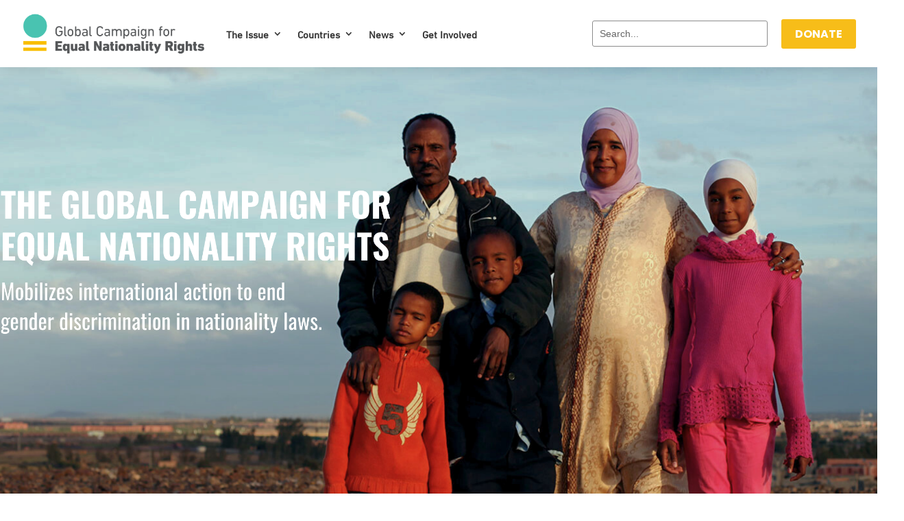

--- FILE ---
content_type: text/html; charset=UTF-8
request_url: https://www.equalnationalityrights.org/
body_size: 454918
content:
<!DOCTYPE html>
<html lang="en-US">
<head>
	<meta charset="UTF-8" />
<meta http-equiv="X-UA-Compatible" content="IE=edge">
	<link rel="pingback" href="https://www.equalnationalityrights.org/xmlrpc.php" />

	<script type="text/javascript">
		document.documentElement.className = 'js';
	</script>
	
	<title>The Global Campaign for Equal Nationality Rights |</title>
<meta name='robots' content='max-image-preview:large' />
<script type="text/javascript">
			let jqueryParams=[],jQuery=function(r){return jqueryParams=[...jqueryParams,r],jQuery},$=function(r){return jqueryParams=[...jqueryParams,r],$};window.jQuery=jQuery,window.$=jQuery;let customHeadScripts=!1;jQuery.fn=jQuery.prototype={},$.fn=jQuery.prototype={},jQuery.noConflict=function(r){if(window.jQuery)return jQuery=window.jQuery,$=window.jQuery,customHeadScripts=!0,jQuery.noConflict},jQuery.ready=function(r){jqueryParams=[...jqueryParams,r]},$.ready=function(r){jqueryParams=[...jqueryParams,r]},jQuery.load=function(r){jqueryParams=[...jqueryParams,r]},$.load=function(r){jqueryParams=[...jqueryParams,r]},jQuery.fn.ready=function(r){jqueryParams=[...jqueryParams,r]},$.fn.ready=function(r){jqueryParams=[...jqueryParams,r]};</script><link rel='dns-prefetch' href='//fonts.googleapis.com' />
<link rel='dns-prefetch' href='//www.googletagmanager.com' />
<link rel="alternate" type="application/rss+xml" title="The Global Campaign for Equal Nationality Rights &raquo; Feed" href="https://www.equalnationalityrights.org/feed/" />
<link rel="alternate" type="application/rss+xml" title="The Global Campaign for Equal Nationality Rights &raquo; Comments Feed" href="https://www.equalnationalityrights.org/comments/feed/" />
<link rel="alternate" title="oEmbed (JSON)" type="application/json+oembed" href="https://www.equalnationalityrights.org/wp-json/oembed/1.0/embed?url=https%3A%2F%2Fwww.equalnationalityrights.org%2F" />
<link rel="alternate" title="oEmbed (XML)" type="text/xml+oembed" href="https://www.equalnationalityrights.org/wp-json/oembed/1.0/embed?url=https%3A%2F%2Fwww.equalnationalityrights.org%2F&#038;format=xml" />
<meta content="Divi v.4.27.5" name="generator"/><style id='filebird-block-filebird-gallery-style-inline-css' type='text/css'>
ul.filebird-block-filebird-gallery{margin:auto!important;padding:0!important;width:100%}ul.filebird-block-filebird-gallery.layout-grid{display:grid;grid-gap:20px;align-items:stretch;grid-template-columns:repeat(var(--columns),1fr);justify-items:stretch}ul.filebird-block-filebird-gallery.layout-grid li img{border:1px solid #ccc;box-shadow:2px 2px 6px 0 rgba(0,0,0,.3);height:100%;max-width:100%;-o-object-fit:cover;object-fit:cover;width:100%}ul.filebird-block-filebird-gallery.layout-masonry{-moz-column-count:var(--columns);-moz-column-gap:var(--space);column-gap:var(--space);-moz-column-width:var(--min-width);columns:var(--min-width) var(--columns);display:block;overflow:auto}ul.filebird-block-filebird-gallery.layout-masonry li{margin-bottom:var(--space)}ul.filebird-block-filebird-gallery li{list-style:none}ul.filebird-block-filebird-gallery li figure{height:100%;margin:0;padding:0;position:relative;width:100%}ul.filebird-block-filebird-gallery li figure figcaption{background:linear-gradient(0deg,rgba(0,0,0,.7),rgba(0,0,0,.3) 70%,transparent);bottom:0;box-sizing:border-box;color:#fff;font-size:.8em;margin:0;max-height:100%;overflow:auto;padding:3em .77em .7em;position:absolute;text-align:center;width:100%;z-index:2}ul.filebird-block-filebird-gallery li figure figcaption a{color:inherit}

/*# sourceURL=https://www.equalnationalityrights.org/wp-content/plugins/filebird/blocks/filebird-gallery/build/style-index.css */
</style>
<style id='global-styles-inline-css' type='text/css'>
:root{--wp--preset--aspect-ratio--square: 1;--wp--preset--aspect-ratio--4-3: 4/3;--wp--preset--aspect-ratio--3-4: 3/4;--wp--preset--aspect-ratio--3-2: 3/2;--wp--preset--aspect-ratio--2-3: 2/3;--wp--preset--aspect-ratio--16-9: 16/9;--wp--preset--aspect-ratio--9-16: 9/16;--wp--preset--color--black: #000000;--wp--preset--color--cyan-bluish-gray: #abb8c3;--wp--preset--color--white: #ffffff;--wp--preset--color--pale-pink: #f78da7;--wp--preset--color--vivid-red: #cf2e2e;--wp--preset--color--luminous-vivid-orange: #ff6900;--wp--preset--color--luminous-vivid-amber: #fcb900;--wp--preset--color--light-green-cyan: #7bdcb5;--wp--preset--color--vivid-green-cyan: #00d084;--wp--preset--color--pale-cyan-blue: #8ed1fc;--wp--preset--color--vivid-cyan-blue: #0693e3;--wp--preset--color--vivid-purple: #9b51e0;--wp--preset--gradient--vivid-cyan-blue-to-vivid-purple: linear-gradient(135deg,rgb(6,147,227) 0%,rgb(155,81,224) 100%);--wp--preset--gradient--light-green-cyan-to-vivid-green-cyan: linear-gradient(135deg,rgb(122,220,180) 0%,rgb(0,208,130) 100%);--wp--preset--gradient--luminous-vivid-amber-to-luminous-vivid-orange: linear-gradient(135deg,rgb(252,185,0) 0%,rgb(255,105,0) 100%);--wp--preset--gradient--luminous-vivid-orange-to-vivid-red: linear-gradient(135deg,rgb(255,105,0) 0%,rgb(207,46,46) 100%);--wp--preset--gradient--very-light-gray-to-cyan-bluish-gray: linear-gradient(135deg,rgb(238,238,238) 0%,rgb(169,184,195) 100%);--wp--preset--gradient--cool-to-warm-spectrum: linear-gradient(135deg,rgb(74,234,220) 0%,rgb(151,120,209) 20%,rgb(207,42,186) 40%,rgb(238,44,130) 60%,rgb(251,105,98) 80%,rgb(254,248,76) 100%);--wp--preset--gradient--blush-light-purple: linear-gradient(135deg,rgb(255,206,236) 0%,rgb(152,150,240) 100%);--wp--preset--gradient--blush-bordeaux: linear-gradient(135deg,rgb(254,205,165) 0%,rgb(254,45,45) 50%,rgb(107,0,62) 100%);--wp--preset--gradient--luminous-dusk: linear-gradient(135deg,rgb(255,203,112) 0%,rgb(199,81,192) 50%,rgb(65,88,208) 100%);--wp--preset--gradient--pale-ocean: linear-gradient(135deg,rgb(255,245,203) 0%,rgb(182,227,212) 50%,rgb(51,167,181) 100%);--wp--preset--gradient--electric-grass: linear-gradient(135deg,rgb(202,248,128) 0%,rgb(113,206,126) 100%);--wp--preset--gradient--midnight: linear-gradient(135deg,rgb(2,3,129) 0%,rgb(40,116,252) 100%);--wp--preset--font-size--small: 13px;--wp--preset--font-size--medium: 20px;--wp--preset--font-size--large: 36px;--wp--preset--font-size--x-large: 42px;--wp--preset--spacing--20: 0.44rem;--wp--preset--spacing--30: 0.67rem;--wp--preset--spacing--40: 1rem;--wp--preset--spacing--50: 1.5rem;--wp--preset--spacing--60: 2.25rem;--wp--preset--spacing--70: 3.38rem;--wp--preset--spacing--80: 5.06rem;--wp--preset--shadow--natural: 6px 6px 9px rgba(0, 0, 0, 0.2);--wp--preset--shadow--deep: 12px 12px 50px rgba(0, 0, 0, 0.4);--wp--preset--shadow--sharp: 6px 6px 0px rgba(0, 0, 0, 0.2);--wp--preset--shadow--outlined: 6px 6px 0px -3px rgb(255, 255, 255), 6px 6px rgb(0, 0, 0);--wp--preset--shadow--crisp: 6px 6px 0px rgb(0, 0, 0);}:root { --wp--style--global--content-size: 823px;--wp--style--global--wide-size: 1080px; }:where(body) { margin: 0; }.wp-site-blocks > .alignleft { float: left; margin-right: 2em; }.wp-site-blocks > .alignright { float: right; margin-left: 2em; }.wp-site-blocks > .aligncenter { justify-content: center; margin-left: auto; margin-right: auto; }:where(.is-layout-flex){gap: 0.5em;}:where(.is-layout-grid){gap: 0.5em;}.is-layout-flow > .alignleft{float: left;margin-inline-start: 0;margin-inline-end: 2em;}.is-layout-flow > .alignright{float: right;margin-inline-start: 2em;margin-inline-end: 0;}.is-layout-flow > .aligncenter{margin-left: auto !important;margin-right: auto !important;}.is-layout-constrained > .alignleft{float: left;margin-inline-start: 0;margin-inline-end: 2em;}.is-layout-constrained > .alignright{float: right;margin-inline-start: 2em;margin-inline-end: 0;}.is-layout-constrained > .aligncenter{margin-left: auto !important;margin-right: auto !important;}.is-layout-constrained > :where(:not(.alignleft):not(.alignright):not(.alignfull)){max-width: var(--wp--style--global--content-size);margin-left: auto !important;margin-right: auto !important;}.is-layout-constrained > .alignwide{max-width: var(--wp--style--global--wide-size);}body .is-layout-flex{display: flex;}.is-layout-flex{flex-wrap: wrap;align-items: center;}.is-layout-flex > :is(*, div){margin: 0;}body .is-layout-grid{display: grid;}.is-layout-grid > :is(*, div){margin: 0;}body{padding-top: 0px;padding-right: 0px;padding-bottom: 0px;padding-left: 0px;}:root :where(.wp-element-button, .wp-block-button__link){background-color: #32373c;border-width: 0;color: #fff;font-family: inherit;font-size: inherit;font-style: inherit;font-weight: inherit;letter-spacing: inherit;line-height: inherit;padding-top: calc(0.667em + 2px);padding-right: calc(1.333em + 2px);padding-bottom: calc(0.667em + 2px);padding-left: calc(1.333em + 2px);text-decoration: none;text-transform: inherit;}.has-black-color{color: var(--wp--preset--color--black) !important;}.has-cyan-bluish-gray-color{color: var(--wp--preset--color--cyan-bluish-gray) !important;}.has-white-color{color: var(--wp--preset--color--white) !important;}.has-pale-pink-color{color: var(--wp--preset--color--pale-pink) !important;}.has-vivid-red-color{color: var(--wp--preset--color--vivid-red) !important;}.has-luminous-vivid-orange-color{color: var(--wp--preset--color--luminous-vivid-orange) !important;}.has-luminous-vivid-amber-color{color: var(--wp--preset--color--luminous-vivid-amber) !important;}.has-light-green-cyan-color{color: var(--wp--preset--color--light-green-cyan) !important;}.has-vivid-green-cyan-color{color: var(--wp--preset--color--vivid-green-cyan) !important;}.has-pale-cyan-blue-color{color: var(--wp--preset--color--pale-cyan-blue) !important;}.has-vivid-cyan-blue-color{color: var(--wp--preset--color--vivid-cyan-blue) !important;}.has-vivid-purple-color{color: var(--wp--preset--color--vivid-purple) !important;}.has-black-background-color{background-color: var(--wp--preset--color--black) !important;}.has-cyan-bluish-gray-background-color{background-color: var(--wp--preset--color--cyan-bluish-gray) !important;}.has-white-background-color{background-color: var(--wp--preset--color--white) !important;}.has-pale-pink-background-color{background-color: var(--wp--preset--color--pale-pink) !important;}.has-vivid-red-background-color{background-color: var(--wp--preset--color--vivid-red) !important;}.has-luminous-vivid-orange-background-color{background-color: var(--wp--preset--color--luminous-vivid-orange) !important;}.has-luminous-vivid-amber-background-color{background-color: var(--wp--preset--color--luminous-vivid-amber) !important;}.has-light-green-cyan-background-color{background-color: var(--wp--preset--color--light-green-cyan) !important;}.has-vivid-green-cyan-background-color{background-color: var(--wp--preset--color--vivid-green-cyan) !important;}.has-pale-cyan-blue-background-color{background-color: var(--wp--preset--color--pale-cyan-blue) !important;}.has-vivid-cyan-blue-background-color{background-color: var(--wp--preset--color--vivid-cyan-blue) !important;}.has-vivid-purple-background-color{background-color: var(--wp--preset--color--vivid-purple) !important;}.has-black-border-color{border-color: var(--wp--preset--color--black) !important;}.has-cyan-bluish-gray-border-color{border-color: var(--wp--preset--color--cyan-bluish-gray) !important;}.has-white-border-color{border-color: var(--wp--preset--color--white) !important;}.has-pale-pink-border-color{border-color: var(--wp--preset--color--pale-pink) !important;}.has-vivid-red-border-color{border-color: var(--wp--preset--color--vivid-red) !important;}.has-luminous-vivid-orange-border-color{border-color: var(--wp--preset--color--luminous-vivid-orange) !important;}.has-luminous-vivid-amber-border-color{border-color: var(--wp--preset--color--luminous-vivid-amber) !important;}.has-light-green-cyan-border-color{border-color: var(--wp--preset--color--light-green-cyan) !important;}.has-vivid-green-cyan-border-color{border-color: var(--wp--preset--color--vivid-green-cyan) !important;}.has-pale-cyan-blue-border-color{border-color: var(--wp--preset--color--pale-cyan-blue) !important;}.has-vivid-cyan-blue-border-color{border-color: var(--wp--preset--color--vivid-cyan-blue) !important;}.has-vivid-purple-border-color{border-color: var(--wp--preset--color--vivid-purple) !important;}.has-vivid-cyan-blue-to-vivid-purple-gradient-background{background: var(--wp--preset--gradient--vivid-cyan-blue-to-vivid-purple) !important;}.has-light-green-cyan-to-vivid-green-cyan-gradient-background{background: var(--wp--preset--gradient--light-green-cyan-to-vivid-green-cyan) !important;}.has-luminous-vivid-amber-to-luminous-vivid-orange-gradient-background{background: var(--wp--preset--gradient--luminous-vivid-amber-to-luminous-vivid-orange) !important;}.has-luminous-vivid-orange-to-vivid-red-gradient-background{background: var(--wp--preset--gradient--luminous-vivid-orange-to-vivid-red) !important;}.has-very-light-gray-to-cyan-bluish-gray-gradient-background{background: var(--wp--preset--gradient--very-light-gray-to-cyan-bluish-gray) !important;}.has-cool-to-warm-spectrum-gradient-background{background: var(--wp--preset--gradient--cool-to-warm-spectrum) !important;}.has-blush-light-purple-gradient-background{background: var(--wp--preset--gradient--blush-light-purple) !important;}.has-blush-bordeaux-gradient-background{background: var(--wp--preset--gradient--blush-bordeaux) !important;}.has-luminous-dusk-gradient-background{background: var(--wp--preset--gradient--luminous-dusk) !important;}.has-pale-ocean-gradient-background{background: var(--wp--preset--gradient--pale-ocean) !important;}.has-electric-grass-gradient-background{background: var(--wp--preset--gradient--electric-grass) !important;}.has-midnight-gradient-background{background: var(--wp--preset--gradient--midnight) !important;}.has-small-font-size{font-size: var(--wp--preset--font-size--small) !important;}.has-medium-font-size{font-size: var(--wp--preset--font-size--medium) !important;}.has-large-font-size{font-size: var(--wp--preset--font-size--large) !important;}.has-x-large-font-size{font-size: var(--wp--preset--font-size--x-large) !important;}
:where(.wp-block-post-template.is-layout-flex){gap: 1.25em;}:where(.wp-block-post-template.is-layout-grid){gap: 1.25em;}
:where(.wp-block-term-template.is-layout-flex){gap: 1.25em;}:where(.wp-block-term-template.is-layout-grid){gap: 1.25em;}
:where(.wp-block-columns.is-layout-flex){gap: 2em;}:where(.wp-block-columns.is-layout-grid){gap: 2em;}
:root :where(.wp-block-pullquote){font-size: 1.5em;line-height: 1.6;}
/*# sourceURL=global-styles-inline-css */
</style>
<link rel='stylesheet' id='df-style-css' href='https://www.equalnationalityrights.org/wp-content/plugins/divifilter/df-style.css?ver=2.1.0' type='text/css' media='all' />
<link rel='stylesheet' id='image-map-pro-dist-css-css' href='https://www.equalnationalityrights.org/wp-content/plugins/image-map-pro-wordpress/css/image-map-pro.min.css?ver=5.6.9' type='text/css' media='' />
<link rel='stylesheet' id='uaf_client_css-css' href='https://www.equalnationalityrights.org/wp-content/uploads/useanyfont/uaf.css?ver=1751370086' type='text/css' media='all' />
<style id='wpgb-head-inline-css' type='text/css'>
.wp-grid-builder:not(.wpgb-template),.wpgb-facet{opacity:0.01}.wpgb-facet fieldset{margin:0;padding:0;border:none;outline:none;box-shadow:none}.wpgb-facet fieldset:last-child{margin-bottom:40px;}.wpgb-facet fieldset legend.wpgb-sr-only{height:1px;width:1px}
/*# sourceURL=wpgb-head-inline-css */
</style>
<link rel='stylesheet' id='divi-torque-lite-modules-style-css' href='https://www.equalnationalityrights.org/wp-content/plugins/addons-for-divi/assets/css/modules-style.css?ver=4.2.2' type='text/css' media='all' />
<link rel='stylesheet' id='divi-torque-lite-magnific-popup-css' href='https://www.equalnationalityrights.org/wp-content/plugins/addons-for-divi/assets/libs/magnific-popup/magnific-popup.css?ver=4.2.2' type='text/css' media='all' />
<link rel='stylesheet' id='divi-torque-lite-frontend-css' href='https://www.equalnationalityrights.org/wp-content/plugins/addons-for-divi/assets/css/frontend.css?ver=4.2.2' type='text/css' media='all' />
<link rel='stylesheet' id='et-divi-open-sans-css' href='https://fonts.googleapis.com/css?family=Open+Sans:300italic,400italic,600italic,700italic,800italic,400,300,600,700,800&#038;subset=latin,latin-ext&#038;display=swap' type='text/css' media='all' />
<style id='divi-style-inline-inline-css' type='text/css'>
/*!
Theme Name: Divi
Theme URI: http://www.elegantthemes.com/gallery/divi/
Version: 4.27.5
Description: Smart. Flexible. Beautiful. Divi is the most powerful theme in our collection.
Author: Elegant Themes
Author URI: http://www.elegantthemes.com
License: GNU General Public License v2
License URI: http://www.gnu.org/licenses/gpl-2.0.html
*/

a,abbr,acronym,address,applet,b,big,blockquote,body,center,cite,code,dd,del,dfn,div,dl,dt,em,fieldset,font,form,h1,h2,h3,h4,h5,h6,html,i,iframe,img,ins,kbd,label,legend,li,object,ol,p,pre,q,s,samp,small,span,strike,strong,sub,sup,tt,u,ul,var{margin:0;padding:0;border:0;outline:0;font-size:100%;-ms-text-size-adjust:100%;-webkit-text-size-adjust:100%;vertical-align:baseline;background:transparent}body{line-height:1}ol,ul{list-style:none}blockquote,q{quotes:none}blockquote:after,blockquote:before,q:after,q:before{content:"";content:none}blockquote{margin:20px 0 30px;border-left:5px solid;padding-left:20px}:focus{outline:0}del{text-decoration:line-through}pre{overflow:auto;padding:10px}figure{margin:0}table{border-collapse:collapse;border-spacing:0}article,aside,footer,header,hgroup,nav,section{display:block}body{font-family:Open Sans,Arial,sans-serif;font-size:14px;color:#666;background-color:#fff;line-height:1.7em;font-weight:500;-webkit-font-smoothing:antialiased;-moz-osx-font-smoothing:grayscale}body.page-template-page-template-blank-php #page-container{padding-top:0!important}body.et_cover_background{background-size:cover!important;background-position:top!important;background-repeat:no-repeat!important;background-attachment:fixed}a{color:#2ea3f2}a,a:hover{text-decoration:none}p{padding-bottom:1em}p:not(.has-background):last-of-type{padding-bottom:0}p.et_normal_padding{padding-bottom:1em}strong{font-weight:700}cite,em,i{font-style:italic}code,pre{font-family:Courier New,monospace;margin-bottom:10px}ins{text-decoration:none}sub,sup{height:0;line-height:1;position:relative;vertical-align:baseline}sup{bottom:.8em}sub{top:.3em}dl{margin:0 0 1.5em}dl dt{font-weight:700}dd{margin-left:1.5em}blockquote p{padding-bottom:0}embed,iframe,object,video{max-width:100%}h1,h2,h3,h4,h5,h6{color:#333;padding-bottom:10px;line-height:1em;font-weight:500}h1 a,h2 a,h3 a,h4 a,h5 a,h6 a{color:inherit}h1{font-size:30px}h2{font-size:26px}h3{font-size:22px}h4{font-size:18px}h5{font-size:16px}h6{font-size:14px}input{-webkit-appearance:none}input[type=checkbox]{-webkit-appearance:checkbox}input[type=radio]{-webkit-appearance:radio}input.text,input.title,input[type=email],input[type=password],input[type=tel],input[type=text],select,textarea{background-color:#fff;border:1px solid #bbb;padding:2px;color:#4e4e4e}input.text:focus,input.title:focus,input[type=text]:focus,select:focus,textarea:focus{border-color:#2d3940;color:#3e3e3e}input.text,input.title,input[type=text],select,textarea{margin:0}textarea{padding:4px}button,input,select,textarea{font-family:inherit}img{max-width:100%;height:auto}.clear{clear:both}br.clear{margin:0;padding:0}.pagination{clear:both}#et_search_icon:hover,.et-social-icon a:hover,.et_password_protected_form .et_submit_button,.form-submit .et_pb_buttontton.alt.disabled,.nav-single a,.posted_in a{color:#2ea3f2}.et-search-form,blockquote{border-color:#2ea3f2}#main-content{background-color:#fff}.container{width:80%;max-width:1080px;margin:auto;position:relative}body:not(.et-tb) #main-content .container,body:not(.et-tb-has-header) #main-content .container{padding-top:58px}.et_full_width_page #main-content .container:before{display:none}.main_title{margin-bottom:20px}.et_password_protected_form .et_submit_button:hover,.form-submit .et_pb_button:hover{background:rgba(0,0,0,.05)}.et_button_icon_visible .et_pb_button{padding-right:2em;padding-left:.7em}.et_button_icon_visible .et_pb_button:after{opacity:1;margin-left:0}.et_button_left .et_pb_button:hover:after{left:.15em}.et_button_left .et_pb_button:after{margin-left:0;left:1em}.et_button_icon_visible.et_button_left .et_pb_button,.et_button_left .et_pb_button:hover,.et_button_left .et_pb_module .et_pb_button:hover{padding-left:2em;padding-right:.7em}.et_button_icon_visible.et_button_left .et_pb_button:after,.et_button_left .et_pb_button:hover:after{left:.15em}.et_password_protected_form .et_submit_button:hover,.form-submit .et_pb_button:hover{padding:.3em 1em}.et_button_no_icon .et_pb_button:after{display:none}.et_button_no_icon.et_button_icon_visible.et_button_left .et_pb_button,.et_button_no_icon.et_button_left .et_pb_button:hover,.et_button_no_icon .et_pb_button,.et_button_no_icon .et_pb_button:hover{padding:.3em 1em!important}.et_button_custom_icon .et_pb_button:after{line-height:1.7em}.et_button_custom_icon.et_button_icon_visible .et_pb_button:after,.et_button_custom_icon .et_pb_button:hover:after{margin-left:.3em}#left-area .post_format-post-format-gallery .wp-block-gallery:first-of-type{padding:0;margin-bottom:-16px}.entry-content table:not(.variations){border:1px solid #eee;margin:0 0 15px;text-align:left;width:100%}.entry-content thead th,.entry-content tr th{color:#555;font-weight:700;padding:9px 24px}.entry-content tr td{border-top:1px solid #eee;padding:6px 24px}#left-area ul,.entry-content ul,.et-l--body ul,.et-l--footer ul,.et-l--header ul{list-style-type:disc;padding:0 0 23px 1em;line-height:26px}#left-area ol,.entry-content ol,.et-l--body ol,.et-l--footer ol,.et-l--header ol{list-style-type:decimal;list-style-position:inside;padding:0 0 23px;line-height:26px}#left-area ul li ul,.entry-content ul li ol{padding:2px 0 2px 20px}#left-area ol li ul,.entry-content ol li ol,.et-l--body ol li ol,.et-l--footer ol li ol,.et-l--header ol li ol{padding:2px 0 2px 35px}#left-area ul.wp-block-gallery{display:-webkit-box;display:-ms-flexbox;display:flex;-ms-flex-wrap:wrap;flex-wrap:wrap;list-style-type:none;padding:0}#left-area ul.products{padding:0!important;line-height:1.7!important;list-style:none!important}.gallery-item a{display:block}.gallery-caption,.gallery-item a{width:90%}#wpadminbar{z-index:100001}#left-area .post-meta{font-size:14px;padding-bottom:15px}#left-area .post-meta a{text-decoration:none;color:#666}#left-area .et_featured_image{padding-bottom:7px}.single .post{padding-bottom:25px}body.single .et_audio_content{margin-bottom:-6px}.nav-single a{text-decoration:none;color:#2ea3f2;font-size:14px;font-weight:400}.nav-previous{float:left}.nav-next{float:right}.et_password_protected_form p input{background-color:#eee;border:none!important;width:100%!important;border-radius:0!important;font-size:14px;color:#999!important;padding:16px!important;-webkit-box-sizing:border-box;box-sizing:border-box}.et_password_protected_form label{display:none}.et_password_protected_form .et_submit_button{font-family:inherit;display:block;float:right;margin:8px auto 0;cursor:pointer}.post-password-required p.nocomments.container{max-width:100%}.post-password-required p.nocomments.container:before{display:none}.aligncenter,div.post .new-post .aligncenter{display:block;margin-left:auto;margin-right:auto}.wp-caption{border:1px solid #ddd;text-align:center;background-color:#f3f3f3;margin-bottom:10px;max-width:96%;padding:8px}.wp-caption.alignleft{margin:0 30px 20px 0}.wp-caption.alignright{margin:0 0 20px 30px}.wp-caption img{margin:0;padding:0;border:0}.wp-caption p.wp-caption-text{font-size:12px;padding:0 4px 5px;margin:0}.alignright{float:right}.alignleft{float:left}img.alignleft{display:inline;float:left;margin-right:15px}img.alignright{display:inline;float:right;margin-left:15px}.page.et_pb_pagebuilder_layout #main-content{background-color:transparent}body #main-content .et_builder_inner_content>h1,body #main-content .et_builder_inner_content>h2,body #main-content .et_builder_inner_content>h3,body #main-content .et_builder_inner_content>h4,body #main-content .et_builder_inner_content>h5,body #main-content .et_builder_inner_content>h6{line-height:1.4em}body #main-content .et_builder_inner_content>p{line-height:1.7em}.wp-block-pullquote{margin:20px 0 30px}.wp-block-pullquote.has-background blockquote{border-left:none}.wp-block-group.has-background{padding:1.5em 1.5em .5em}@media (min-width:981px){#left-area{width:79.125%;padding-bottom:23px}#main-content .container:before{content:"";position:absolute;top:0;height:100%;width:1px;background-color:#e2e2e2}.et_full_width_page #left-area,.et_no_sidebar #left-area{float:none;width:100%!important}.et_full_width_page #left-area{padding-bottom:0}.et_no_sidebar #main-content .container:before{display:none}}@media (max-width:980px){#page-container{padding-top:80px}.et-tb #page-container,.et-tb-has-header #page-container{padding-top:0!important}#left-area,#sidebar{width:100%!important}#main-content .container:before{display:none!important}.et_full_width_page .et_gallery_item:nth-child(4n+1){clear:none}}@media print{#page-container{padding-top:0!important}}#wp-admin-bar-et-use-visual-builder a:before{font-family:ETmodules!important;content:"\e625";font-size:30px!important;width:28px;margin-top:-3px;color:#974df3!important}#wp-admin-bar-et-use-visual-builder:hover a:before{color:#fff!important}#wp-admin-bar-et-use-visual-builder:hover a,#wp-admin-bar-et-use-visual-builder a:hover{transition:background-color .5s ease;-webkit-transition:background-color .5s ease;-moz-transition:background-color .5s ease;background-color:#7e3bd0!important;color:#fff!important}* html .clearfix,:first-child+html .clearfix{zoom:1}.iphone .et_pb_section_video_bg video::-webkit-media-controls-start-playback-button{display:none!important;-webkit-appearance:none}.et_mobile_device .et_pb_section_parallax .et_pb_parallax_css{background-attachment:scroll}.et-social-facebook a.icon:before{content:"\e093"}.et-social-twitter a.icon:before{content:"\e094"}.et-social-google-plus a.icon:before{content:"\e096"}.et-social-instagram a.icon:before{content:"\e09a"}.et-social-rss a.icon:before{content:"\e09e"}.ai1ec-single-event:after{content:" ";display:table;clear:both}.evcal_event_details .evcal_evdata_cell .eventon_details_shading_bot.eventon_details_shading_bot{z-index:3}.wp-block-divi-layout{margin-bottom:1em}*{-webkit-box-sizing:border-box;box-sizing:border-box}#et-info-email:before,#et-info-phone:before,#et_search_icon:before,.comment-reply-link:after,.et-cart-info span:before,.et-pb-arrow-next:before,.et-pb-arrow-prev:before,.et-social-icon a:before,.et_audio_container .mejs-playpause-button button:before,.et_audio_container .mejs-volume-button button:before,.et_overlay:before,.et_password_protected_form .et_submit_button:after,.et_pb_button:after,.et_pb_contact_reset:after,.et_pb_contact_submit:after,.et_pb_font_icon:before,.et_pb_newsletter_button:after,.et_pb_pricing_table_button:after,.et_pb_promo_button:after,.et_pb_testimonial:before,.et_pb_toggle_title:before,.form-submit .et_pb_button:after,.mobile_menu_bar:before,a.et_pb_more_button:after{font-family:ETmodules!important;speak:none;font-style:normal;font-weight:400;-webkit-font-feature-settings:normal;font-feature-settings:normal;font-variant:normal;text-transform:none;line-height:1;-webkit-font-smoothing:antialiased;-moz-osx-font-smoothing:grayscale;text-shadow:0 0;direction:ltr}.et-pb-icon,.et_pb_custom_button_icon.et_pb_button:after,.et_pb_login .et_pb_custom_button_icon.et_pb_button:after,.et_pb_woo_custom_button_icon .button.et_pb_custom_button_icon.et_pb_button:after,.et_pb_woo_custom_button_icon .button.et_pb_custom_button_icon.et_pb_button:hover:after{content:attr(data-icon)}.et-pb-icon{font-family:ETmodules;speak:none;font-weight:400;-webkit-font-feature-settings:normal;font-feature-settings:normal;font-variant:normal;text-transform:none;line-height:1;-webkit-font-smoothing:antialiased;font-size:96px;font-style:normal;display:inline-block;-webkit-box-sizing:border-box;box-sizing:border-box;direction:ltr}#et-ajax-saving{display:none;-webkit-transition:background .3s,-webkit-box-shadow .3s;transition:background .3s,-webkit-box-shadow .3s;transition:background .3s,box-shadow .3s;transition:background .3s,box-shadow .3s,-webkit-box-shadow .3s;-webkit-box-shadow:rgba(0,139,219,.247059) 0 0 60px;box-shadow:0 0 60px rgba(0,139,219,.247059);position:fixed;top:50%;left:50%;width:50px;height:50px;background:#fff;border-radius:50px;margin:-25px 0 0 -25px;z-index:999999;text-align:center}#et-ajax-saving img{margin:9px}.et-safe-mode-indicator,.et-safe-mode-indicator:focus,.et-safe-mode-indicator:hover{-webkit-box-shadow:0 5px 10px rgba(41,196,169,.15);box-shadow:0 5px 10px rgba(41,196,169,.15);background:#29c4a9;color:#fff;font-size:14px;font-weight:600;padding:12px;line-height:16px;border-radius:3px;position:fixed;bottom:30px;right:30px;z-index:999999;text-decoration:none;font-family:Open Sans,sans-serif;-webkit-font-smoothing:antialiased;-moz-osx-font-smoothing:grayscale}.et_pb_button{font-size:20px;font-weight:500;padding:.3em 1em;line-height:1.7em!important;background-color:transparent;background-size:cover;background-position:50%;background-repeat:no-repeat;border:2px solid;border-radius:3px;-webkit-transition-duration:.2s;transition-duration:.2s;-webkit-transition-property:all!important;transition-property:all!important}.et_pb_button,.et_pb_button_inner{position:relative}.et_pb_button:hover,.et_pb_module .et_pb_button:hover{border:2px solid transparent;padding:.3em 2em .3em .7em}.et_pb_button:hover{background-color:hsla(0,0%,100%,.2)}.et_pb_bg_layout_light.et_pb_button:hover,.et_pb_bg_layout_light .et_pb_button:hover{background-color:rgba(0,0,0,.05)}.et_pb_button:after,.et_pb_button:before{font-size:32px;line-height:1em;content:"\35";opacity:0;position:absolute;margin-left:-1em;-webkit-transition:all .2s;transition:all .2s;text-transform:none;-webkit-font-feature-settings:"kern" off;font-feature-settings:"kern" off;font-variant:none;font-style:normal;font-weight:400;text-shadow:none}.et_pb_button.et_hover_enabled:hover:after,.et_pb_button.et_pb_hovered:hover:after{-webkit-transition:none!important;transition:none!important}.et_pb_button:before{display:none}.et_pb_button:hover:after{opacity:1;margin-left:0}.et_pb_column_1_3 h1,.et_pb_column_1_4 h1,.et_pb_column_1_5 h1,.et_pb_column_1_6 h1,.et_pb_column_2_5 h1{font-size:26px}.et_pb_column_1_3 h2,.et_pb_column_1_4 h2,.et_pb_column_1_5 h2,.et_pb_column_1_6 h2,.et_pb_column_2_5 h2{font-size:23px}.et_pb_column_1_3 h3,.et_pb_column_1_4 h3,.et_pb_column_1_5 h3,.et_pb_column_1_6 h3,.et_pb_column_2_5 h3{font-size:20px}.et_pb_column_1_3 h4,.et_pb_column_1_4 h4,.et_pb_column_1_5 h4,.et_pb_column_1_6 h4,.et_pb_column_2_5 h4{font-size:18px}.et_pb_column_1_3 h5,.et_pb_column_1_4 h5,.et_pb_column_1_5 h5,.et_pb_column_1_6 h5,.et_pb_column_2_5 h5{font-size:16px}.et_pb_column_1_3 h6,.et_pb_column_1_4 h6,.et_pb_column_1_5 h6,.et_pb_column_1_6 h6,.et_pb_column_2_5 h6{font-size:15px}.et_pb_bg_layout_dark,.et_pb_bg_layout_dark h1,.et_pb_bg_layout_dark h2,.et_pb_bg_layout_dark h3,.et_pb_bg_layout_dark h4,.et_pb_bg_layout_dark h5,.et_pb_bg_layout_dark h6{color:#fff!important}.et_pb_module.et_pb_text_align_left{text-align:left}.et_pb_module.et_pb_text_align_center{text-align:center}.et_pb_module.et_pb_text_align_right{text-align:right}.et_pb_module.et_pb_text_align_justified{text-align:justify}.clearfix:after{visibility:hidden;display:block;font-size:0;content:" ";clear:both;height:0}.et_pb_bg_layout_light .et_pb_more_button{color:#2ea3f2}.et_builder_inner_content{position:relative;z-index:1}header .et_builder_inner_content{z-index:2}.et_pb_css_mix_blend_mode_passthrough{mix-blend-mode:unset!important}.et_pb_image_container{margin:-20px -20px 29px}.et_pb_module_inner{position:relative}.et_hover_enabled_preview{z-index:2}.et_hover_enabled:hover{position:relative;z-index:2}.et_pb_all_tabs,.et_pb_module,.et_pb_posts_nav a,.et_pb_tab,.et_pb_with_background{position:relative;background-size:cover;background-position:50%;background-repeat:no-repeat}.et_pb_background_mask,.et_pb_background_pattern{bottom:0;left:0;position:absolute;right:0;top:0}.et_pb_background_mask{background-size:calc(100% + 2px) calc(100% + 2px);background-repeat:no-repeat;background-position:50%;overflow:hidden}.et_pb_background_pattern{background-position:0 0;background-repeat:repeat}.et_pb_with_border{position:relative;border:0 solid #333}.post-password-required .et_pb_row{padding:0;width:100%}.post-password-required .et_password_protected_form{min-height:0}body.et_pb_pagebuilder_layout.et_pb_show_title .post-password-required .et_password_protected_form h1,body:not(.et_pb_pagebuilder_layout) .post-password-required .et_password_protected_form h1{display:none}.et_pb_no_bg{padding:0!important}.et_overlay.et_pb_inline_icon:before,.et_pb_inline_icon:before{content:attr(data-icon)}.et_pb_more_button{color:inherit;text-shadow:none;text-decoration:none;display:inline-block;margin-top:20px}.et_parallax_bg_wrap{overflow:hidden;position:absolute;top:0;right:0;bottom:0;left:0}.et_parallax_bg{background-repeat:no-repeat;background-position:top;background-size:cover;position:absolute;bottom:0;left:0;width:100%;height:100%;display:block}.et_parallax_bg.et_parallax_bg__hover,.et_parallax_bg.et_parallax_bg_phone,.et_parallax_bg.et_parallax_bg_tablet,.et_parallax_gradient.et_parallax_gradient__hover,.et_parallax_gradient.et_parallax_gradient_phone,.et_parallax_gradient.et_parallax_gradient_tablet,.et_pb_section_parallax_hover:hover .et_parallax_bg:not(.et_parallax_bg__hover),.et_pb_section_parallax_hover:hover .et_parallax_gradient:not(.et_parallax_gradient__hover){display:none}.et_pb_section_parallax_hover:hover .et_parallax_bg.et_parallax_bg__hover,.et_pb_section_parallax_hover:hover .et_parallax_gradient.et_parallax_gradient__hover{display:block}.et_parallax_gradient{bottom:0;display:block;left:0;position:absolute;right:0;top:0}.et_pb_module.et_pb_section_parallax,.et_pb_posts_nav a.et_pb_section_parallax,.et_pb_tab.et_pb_section_parallax{position:relative}.et_pb_section_parallax .et_pb_parallax_css,.et_pb_slides .et_parallax_bg.et_pb_parallax_css{background-attachment:fixed}body.et-bfb .et_pb_section_parallax .et_pb_parallax_css,body.et-bfb .et_pb_slides .et_parallax_bg.et_pb_parallax_css{background-attachment:scroll;bottom:auto}.et_pb_section_parallax.et_pb_column .et_pb_module,.et_pb_section_parallax.et_pb_row .et_pb_column,.et_pb_section_parallax.et_pb_row .et_pb_module{z-index:9;position:relative}.et_pb_more_button:hover:after{opacity:1;margin-left:0}.et_pb_preload .et_pb_section_video_bg,.et_pb_preload>div{visibility:hidden}.et_pb_preload,.et_pb_section.et_pb_section_video.et_pb_preload{position:relative;background:#464646!important}.et_pb_preload:before{content:"";position:absolute;top:50%;left:50%;background:url(https://www.equalnationalityrights.org/wp-content/themes/Divi/includes/builder/styles/images/preloader.gif) no-repeat;border-radius:32px;width:32px;height:32px;margin:-16px 0 0 -16px}.box-shadow-overlay{position:absolute;top:0;left:0;width:100%;height:100%;z-index:10;pointer-events:none}.et_pb_section>.box-shadow-overlay~.et_pb_row{z-index:11}body.safari .section_has_divider{will-change:transform}.et_pb_row>.box-shadow-overlay{z-index:8}.has-box-shadow-overlay{position:relative}.et_clickable{cursor:pointer}.screen-reader-text{border:0;clip:rect(1px,1px,1px,1px);-webkit-clip-path:inset(50%);clip-path:inset(50%);height:1px;margin:-1px;overflow:hidden;padding:0;position:absolute!important;width:1px;word-wrap:normal!important}.et_multi_view_hidden,.et_multi_view_hidden_image{display:none!important}@keyframes multi-view-image-fade{0%{opacity:0}10%{opacity:.1}20%{opacity:.2}30%{opacity:.3}40%{opacity:.4}50%{opacity:.5}60%{opacity:.6}70%{opacity:.7}80%{opacity:.8}90%{opacity:.9}to{opacity:1}}.et_multi_view_image__loading{visibility:hidden}.et_multi_view_image__loaded{-webkit-animation:multi-view-image-fade .5s;animation:multi-view-image-fade .5s}#et-pb-motion-effects-offset-tracker{visibility:hidden!important;opacity:0;position:absolute;top:0;left:0}.et-pb-before-scroll-animation{opacity:0}header.et-l.et-l--header:after{clear:both;display:block;content:""}.et_pb_module{-webkit-animation-timing-function:linear;animation-timing-function:linear;-webkit-animation-duration:.2s;animation-duration:.2s}@-webkit-keyframes fadeBottom{0%{opacity:0;-webkit-transform:translateY(10%);transform:translateY(10%)}to{opacity:1;-webkit-transform:translateY(0);transform:translateY(0)}}@keyframes fadeBottom{0%{opacity:0;-webkit-transform:translateY(10%);transform:translateY(10%)}to{opacity:1;-webkit-transform:translateY(0);transform:translateY(0)}}@-webkit-keyframes fadeLeft{0%{opacity:0;-webkit-transform:translateX(-10%);transform:translateX(-10%)}to{opacity:1;-webkit-transform:translateX(0);transform:translateX(0)}}@keyframes fadeLeft{0%{opacity:0;-webkit-transform:translateX(-10%);transform:translateX(-10%)}to{opacity:1;-webkit-transform:translateX(0);transform:translateX(0)}}@-webkit-keyframes fadeRight{0%{opacity:0;-webkit-transform:translateX(10%);transform:translateX(10%)}to{opacity:1;-webkit-transform:translateX(0);transform:translateX(0)}}@keyframes fadeRight{0%{opacity:0;-webkit-transform:translateX(10%);transform:translateX(10%)}to{opacity:1;-webkit-transform:translateX(0);transform:translateX(0)}}@-webkit-keyframes fadeTop{0%{opacity:0;-webkit-transform:translateY(-10%);transform:translateY(-10%)}to{opacity:1;-webkit-transform:translateX(0);transform:translateX(0)}}@keyframes fadeTop{0%{opacity:0;-webkit-transform:translateY(-10%);transform:translateY(-10%)}to{opacity:1;-webkit-transform:translateX(0);transform:translateX(0)}}@-webkit-keyframes fadeIn{0%{opacity:0}to{opacity:1}}@keyframes fadeIn{0%{opacity:0}to{opacity:1}}.et-waypoint:not(.et_pb_counters){opacity:0}@media (min-width:981px){.et_pb_section.et_section_specialty div.et_pb_row .et_pb_column .et_pb_column .et_pb_module.et-last-child,.et_pb_section.et_section_specialty div.et_pb_row .et_pb_column .et_pb_column .et_pb_module:last-child,.et_pb_section.et_section_specialty div.et_pb_row .et_pb_column .et_pb_row_inner .et_pb_column .et_pb_module.et-last-child,.et_pb_section.et_section_specialty div.et_pb_row .et_pb_column .et_pb_row_inner .et_pb_column .et_pb_module:last-child,.et_pb_section div.et_pb_row .et_pb_column .et_pb_module.et-last-child,.et_pb_section div.et_pb_row .et_pb_column .et_pb_module:last-child{margin-bottom:0}}@media (max-width:980px){.et_overlay.et_pb_inline_icon_tablet:before,.et_pb_inline_icon_tablet:before{content:attr(data-icon-tablet)}.et_parallax_bg.et_parallax_bg_tablet_exist,.et_parallax_gradient.et_parallax_gradient_tablet_exist{display:none}.et_parallax_bg.et_parallax_bg_tablet,.et_parallax_gradient.et_parallax_gradient_tablet{display:block}.et_pb_column .et_pb_module{margin-bottom:30px}.et_pb_row .et_pb_column .et_pb_module.et-last-child,.et_pb_row .et_pb_column .et_pb_module:last-child,.et_section_specialty .et_pb_row .et_pb_column .et_pb_module.et-last-child,.et_section_specialty .et_pb_row .et_pb_column .et_pb_module:last-child{margin-bottom:0}.et_pb_more_button{display:inline-block!important}.et_pb_bg_layout_light_tablet.et_pb_button,.et_pb_bg_layout_light_tablet.et_pb_module.et_pb_button,.et_pb_bg_layout_light_tablet .et_pb_more_button{color:#2ea3f2}.et_pb_bg_layout_light_tablet .et_pb_forgot_password a{color:#666}.et_pb_bg_layout_light_tablet h1,.et_pb_bg_layout_light_tablet h2,.et_pb_bg_layout_light_tablet h3,.et_pb_bg_layout_light_tablet h4,.et_pb_bg_layout_light_tablet h5,.et_pb_bg_layout_light_tablet h6{color:#333!important}.et_pb_module .et_pb_bg_layout_light_tablet.et_pb_button{color:#2ea3f2!important}.et_pb_bg_layout_light_tablet{color:#666!important}.et_pb_bg_layout_dark_tablet,.et_pb_bg_layout_dark_tablet h1,.et_pb_bg_layout_dark_tablet h2,.et_pb_bg_layout_dark_tablet h3,.et_pb_bg_layout_dark_tablet h4,.et_pb_bg_layout_dark_tablet h5,.et_pb_bg_layout_dark_tablet h6{color:#fff!important}.et_pb_bg_layout_dark_tablet.et_pb_button,.et_pb_bg_layout_dark_tablet.et_pb_module.et_pb_button,.et_pb_bg_layout_dark_tablet .et_pb_more_button{color:inherit}.et_pb_bg_layout_dark_tablet .et_pb_forgot_password a{color:#fff}.et_pb_module.et_pb_text_align_left-tablet{text-align:left}.et_pb_module.et_pb_text_align_center-tablet{text-align:center}.et_pb_module.et_pb_text_align_right-tablet{text-align:right}.et_pb_module.et_pb_text_align_justified-tablet{text-align:justify}}@media (max-width:767px){.et_pb_more_button{display:inline-block!important}.et_overlay.et_pb_inline_icon_phone:before,.et_pb_inline_icon_phone:before{content:attr(data-icon-phone)}.et_parallax_bg.et_parallax_bg_phone_exist,.et_parallax_gradient.et_parallax_gradient_phone_exist{display:none}.et_parallax_bg.et_parallax_bg_phone,.et_parallax_gradient.et_parallax_gradient_phone{display:block}.et-hide-mobile{display:none!important}.et_pb_bg_layout_light_phone.et_pb_button,.et_pb_bg_layout_light_phone.et_pb_module.et_pb_button,.et_pb_bg_layout_light_phone .et_pb_more_button{color:#2ea3f2}.et_pb_bg_layout_light_phone .et_pb_forgot_password a{color:#666}.et_pb_bg_layout_light_phone h1,.et_pb_bg_layout_light_phone h2,.et_pb_bg_layout_light_phone h3,.et_pb_bg_layout_light_phone h4,.et_pb_bg_layout_light_phone h5,.et_pb_bg_layout_light_phone h6{color:#333!important}.et_pb_module .et_pb_bg_layout_light_phone.et_pb_button{color:#2ea3f2!important}.et_pb_bg_layout_light_phone{color:#666!important}.et_pb_bg_layout_dark_phone,.et_pb_bg_layout_dark_phone h1,.et_pb_bg_layout_dark_phone h2,.et_pb_bg_layout_dark_phone h3,.et_pb_bg_layout_dark_phone h4,.et_pb_bg_layout_dark_phone h5,.et_pb_bg_layout_dark_phone h6{color:#fff!important}.et_pb_bg_layout_dark_phone.et_pb_button,.et_pb_bg_layout_dark_phone.et_pb_module.et_pb_button,.et_pb_bg_layout_dark_phone .et_pb_more_button{color:inherit}.et_pb_module .et_pb_bg_layout_dark_phone.et_pb_button{color:#fff!important}.et_pb_bg_layout_dark_phone .et_pb_forgot_password a{color:#fff}.et_pb_module.et_pb_text_align_left-phone{text-align:left}.et_pb_module.et_pb_text_align_center-phone{text-align:center}.et_pb_module.et_pb_text_align_right-phone{text-align:right}.et_pb_module.et_pb_text_align_justified-phone{text-align:justify}}@media (max-width:479px){a.et_pb_more_button{display:block}}@media (min-width:768px) and (max-width:980px){[data-et-multi-view-load-tablet-hidden=true]:not(.et_multi_view_swapped){display:none!important}}@media (max-width:767px){[data-et-multi-view-load-phone-hidden=true]:not(.et_multi_view_swapped){display:none!important}}.et_pb_menu.et_pb_menu--style-inline_centered_logo .et_pb_menu__menu nav ul{-webkit-box-pack:center;-ms-flex-pack:center;justify-content:center}@-webkit-keyframes multi-view-image-fade{0%{-webkit-transform:scale(1);transform:scale(1);opacity:1}50%{-webkit-transform:scale(1.01);transform:scale(1.01);opacity:1}to{-webkit-transform:scale(1);transform:scale(1);opacity:1}}
/*# sourceURL=divi-style-inline-inline-css */
</style>
<style id='divi-dynamic-critical-inline-css' type='text/css'>
@font-face{font-family:ETmodules;font-display:block;src:url(//www.equalnationalityrights.org/wp-content/themes/Divi/core/admin/fonts/modules/social/modules.eot);src:url(//www.equalnationalityrights.org/wp-content/themes/Divi/core/admin/fonts/modules/social/modules.eot?#iefix) format("embedded-opentype"),url(//www.equalnationalityrights.org/wp-content/themes/Divi/core/admin/fonts/modules/social/modules.woff) format("woff"),url(//www.equalnationalityrights.org/wp-content/themes/Divi/core/admin/fonts/modules/social/modules.ttf) format("truetype"),url(//www.equalnationalityrights.org/wp-content/themes/Divi/core/admin/fonts/modules/social/modules.svg#ETmodules) format("svg");font-weight:400;font-style:normal}
@media (min-width:981px){.et_pb_gutters3 .et_pb_column,.et_pb_gutters3.et_pb_row .et_pb_column{margin-right:5.5%}.et_pb_gutters3 .et_pb_column_4_4,.et_pb_gutters3.et_pb_row .et_pb_column_4_4{width:100%}.et_pb_gutters3 .et_pb_column_4_4 .et_pb_module,.et_pb_gutters3.et_pb_row .et_pb_column_4_4 .et_pb_module{margin-bottom:2.75%}.et_pb_gutters3 .et_pb_column_3_4,.et_pb_gutters3.et_pb_row .et_pb_column_3_4{width:73.625%}.et_pb_gutters3 .et_pb_column_3_4 .et_pb_module,.et_pb_gutters3.et_pb_row .et_pb_column_3_4 .et_pb_module{margin-bottom:3.735%}.et_pb_gutters3 .et_pb_column_2_3,.et_pb_gutters3.et_pb_row .et_pb_column_2_3{width:64.833%}.et_pb_gutters3 .et_pb_column_2_3 .et_pb_module,.et_pb_gutters3.et_pb_row .et_pb_column_2_3 .et_pb_module{margin-bottom:4.242%}.et_pb_gutters3 .et_pb_column_3_5,.et_pb_gutters3.et_pb_row .et_pb_column_3_5{width:57.8%}.et_pb_gutters3 .et_pb_column_3_5 .et_pb_module,.et_pb_gutters3.et_pb_row .et_pb_column_3_5 .et_pb_module{margin-bottom:4.758%}.et_pb_gutters3 .et_pb_column_1_2,.et_pb_gutters3.et_pb_row .et_pb_column_1_2{width:47.25%}.et_pb_gutters3 .et_pb_column_1_2 .et_pb_module,.et_pb_gutters3.et_pb_row .et_pb_column_1_2 .et_pb_module{margin-bottom:5.82%}.et_pb_gutters3 .et_pb_column_2_5,.et_pb_gutters3.et_pb_row .et_pb_column_2_5{width:36.7%}.et_pb_gutters3 .et_pb_column_2_5 .et_pb_module,.et_pb_gutters3.et_pb_row .et_pb_column_2_5 .et_pb_module{margin-bottom:7.493%}.et_pb_gutters3 .et_pb_column_1_3,.et_pb_gutters3.et_pb_row .et_pb_column_1_3{width:29.6667%}.et_pb_gutters3 .et_pb_column_1_3 .et_pb_module,.et_pb_gutters3.et_pb_row .et_pb_column_1_3 .et_pb_module{margin-bottom:9.27%}.et_pb_gutters3 .et_pb_column_1_4,.et_pb_gutters3.et_pb_row .et_pb_column_1_4{width:20.875%}.et_pb_gutters3 .et_pb_column_1_4 .et_pb_module,.et_pb_gutters3.et_pb_row .et_pb_column_1_4 .et_pb_module{margin-bottom:13.174%}.et_pb_gutters3 .et_pb_column_1_5,.et_pb_gutters3.et_pb_row .et_pb_column_1_5{width:15.6%}.et_pb_gutters3 .et_pb_column_1_5 .et_pb_module,.et_pb_gutters3.et_pb_row .et_pb_column_1_5 .et_pb_module{margin-bottom:17.628%}.et_pb_gutters3 .et_pb_column_1_6,.et_pb_gutters3.et_pb_row .et_pb_column_1_6{width:12.0833%}.et_pb_gutters3 .et_pb_column_1_6 .et_pb_module,.et_pb_gutters3.et_pb_row .et_pb_column_1_6 .et_pb_module{margin-bottom:22.759%}.et_pb_gutters3 .et_full_width_page.woocommerce-page ul.products li.product{width:20.875%;margin-right:5.5%;margin-bottom:5.5%}.et_pb_gutters3.et_left_sidebar.woocommerce-page #main-content ul.products li.product,.et_pb_gutters3.et_right_sidebar.woocommerce-page #main-content ul.products li.product{width:28.353%;margin-right:7.47%}.et_pb_gutters3.et_left_sidebar.woocommerce-page #main-content ul.products.columns-1 li.product,.et_pb_gutters3.et_right_sidebar.woocommerce-page #main-content ul.products.columns-1 li.product{width:100%;margin-right:0}.et_pb_gutters3.et_left_sidebar.woocommerce-page #main-content ul.products.columns-2 li.product,.et_pb_gutters3.et_right_sidebar.woocommerce-page #main-content ul.products.columns-2 li.product{width:48%;margin-right:4%}.et_pb_gutters3.et_left_sidebar.woocommerce-page #main-content ul.products.columns-2 li:nth-child(2n+2),.et_pb_gutters3.et_right_sidebar.woocommerce-page #main-content ul.products.columns-2 li:nth-child(2n+2){margin-right:0}.et_pb_gutters3.et_left_sidebar.woocommerce-page #main-content ul.products.columns-2 li:nth-child(3n+1),.et_pb_gutters3.et_right_sidebar.woocommerce-page #main-content ul.products.columns-2 li:nth-child(3n+1){clear:none}}
@media (min-width:981px){.et_pb_gutter.et_pb_gutters2 #left-area{width:77.25%}.et_pb_gutter.et_pb_gutters2 #sidebar{width:22.75%}.et_pb_gutters2.et_right_sidebar #left-area{padding-right:3%}.et_pb_gutters2.et_left_sidebar #left-area{padding-left:3%}.et_pb_gutter.et_pb_gutters2.et_right_sidebar #main-content .container:before{right:22.75%!important}.et_pb_gutter.et_pb_gutters2.et_left_sidebar #main-content .container:before{left:22.75%!important}.et_pb_gutters2 .et_pb_column,.et_pb_gutters2.et_pb_row .et_pb_column{margin-right:3%}.et_pb_gutters2 .et_pb_column_4_4,.et_pb_gutters2.et_pb_row .et_pb_column_4_4{width:100%}.et_pb_gutters2 .et_pb_column_4_4 .et_pb_module,.et_pb_gutters2.et_pb_row .et_pb_column_4_4 .et_pb_module{margin-bottom:1.5%}.et_pb_gutters2 .et_pb_column_3_4,.et_pb_gutters2.et_pb_row .et_pb_column_3_4{width:74.25%}.et_pb_gutters2 .et_pb_column_3_4 .et_pb_module,.et_pb_gutters2.et_pb_row .et_pb_column_3_4 .et_pb_module{margin-bottom:2.02%}.et_pb_gutters2 .et_pb_column_2_3,.et_pb_gutters2.et_pb_row .et_pb_column_2_3{width:65.667%}.et_pb_gutters2 .et_pb_column_2_3 .et_pb_module,.et_pb_gutters2.et_pb_row .et_pb_column_2_3 .et_pb_module{margin-bottom:2.284%}.et_pb_gutters2 .et_pb_column_3_5,.et_pb_gutters2.et_pb_row .et_pb_column_3_5{width:58.8%}.et_pb_gutters2 .et_pb_column_3_5 .et_pb_module,.et_pb_gutters2.et_pb_row .et_pb_column_3_5 .et_pb_module{margin-bottom:2.551%}.et_pb_gutters2 .et_pb_column_1_2,.et_pb_gutters2.et_pb_row .et_pb_column_1_2{width:48.5%}.et_pb_gutters2 .et_pb_column_1_2 .et_pb_module,.et_pb_gutters2.et_pb_row .et_pb_column_1_2 .et_pb_module{margin-bottom:3.093%}.et_pb_gutters2 .et_pb_column_2_5,.et_pb_gutters2.et_pb_row .et_pb_column_2_5{width:38.2%}.et_pb_gutters2 .et_pb_column_2_5 .et_pb_module,.et_pb_gutters2.et_pb_row .et_pb_column_2_5 .et_pb_module{margin-bottom:3.927%}.et_pb_gutters2 .et_pb_column_1_3,.et_pb_gutters2.et_pb_row .et_pb_column_1_3{width:31.3333%}.et_pb_gutters2 .et_pb_column_1_3 .et_pb_module,.et_pb_gutters2.et_pb_row .et_pb_column_1_3 .et_pb_module{margin-bottom:4.787%}.et_pb_gutters2 .et_pb_column_1_4,.et_pb_gutters2.et_pb_row .et_pb_column_1_4{width:22.75%}.et_pb_gutters2 .et_pb_column_1_4 .et_pb_module,.et_pb_gutters2.et_pb_row .et_pb_column_1_4 .et_pb_module{margin-bottom:6.593%}.et_pb_gutters2 .et_pb_column_1_5,.et_pb_gutters2.et_pb_row .et_pb_column_1_5{width:17.6%}.et_pb_gutters2 .et_pb_column_1_5 .et_pb_module,.et_pb_gutters2.et_pb_row .et_pb_column_1_5 .et_pb_module{margin-bottom:8.523%}.et_pb_gutters2 .et_pb_column_1_6,.et_pb_gutters2.et_pb_row .et_pb_column_1_6{width:14.1667%}.et_pb_gutters2 .et_pb_column_1_6 .et_pb_module,.et_pb_gutters2.et_pb_row .et_pb_column_1_6 .et_pb_module{margin-bottom:10.588%}.et_pb_gutters2 .et_full_width_page.woocommerce-page ul.products li.product{width:22.75%;margin-right:3%;margin-bottom:3%}.et_pb_gutters2.et_left_sidebar.woocommerce-page #main-content ul.products li.product,.et_pb_gutters2.et_right_sidebar.woocommerce-page #main-content ul.products li.product{width:30.64%;margin-right:4.04%}}
.widget_search .screen-reader-text,.et_pb_widget .wp-block-search__label{display:none}.widget_search input#s,.widget_search input#searchsubmit,.et_pb_widget .wp-block-search__input,.et_pb_widget .wp-block-search__button{padding:.7em;height:40px !important;margin:0;font-size:14px;line-height:normal !important;border:1px solid #ddd;color:#666}.widget_search #s,.et_pb_widget .wp-block-search__input{width:100%;border-radius:3px}.widget_search #searchform,.et_pb_widget .wp-block-search{position:relative}.widget_search #searchsubmit,.et_pb_widget .wp-block-search__button{background-color:#ddd;-webkit-border-top-right-radius:3px;-webkit-border-bottom-right-radius:3px;-moz-border-radius-topright:3px;-moz-border-radius-bottomright:3px;border-top-right-radius:3px;border-bottom-right-radius:3px;position:absolute;right:0;top:0}#searchsubmit,.et_pb_widget .wp-block-search__button{cursor:pointer}
.et_pb_section{position:relative;background-color:#fff;background-position:50%;background-size:100%;background-size:cover}.et_pb_section--absolute,.et_pb_section--fixed{width:100%}.et_pb_section.et_section_transparent{background-color:transparent}.et_pb_fullwidth_section{padding:0}.et_pb_fullwidth_section>.et_pb_module:not(.et_pb_post_content):not(.et_pb_fullwidth_post_content) .et_pb_row{padding:0!important}.et_pb_inner_shadow{-webkit-box-shadow:inset 0 0 7px rgba(0,0,0,.07);box-shadow:inset 0 0 7px rgba(0,0,0,.07)}.et_pb_bottom_inside_divider,.et_pb_top_inside_divider{display:block;background-repeat-y:no-repeat;height:100%;position:absolute;pointer-events:none;width:100%;left:0;right:0}.et_pb_bottom_inside_divider.et-no-transition,.et_pb_top_inside_divider.et-no-transition{-webkit-transition:none!important;transition:none!important}.et-fb .section_has_divider.et_fb_element_controls_visible--child>.et_pb_bottom_inside_divider,.et-fb .section_has_divider.et_fb_element_controls_visible--child>.et_pb_top_inside_divider{z-index:1}.et_pb_section_video:not(.et_pb_section--with-menu){overflow:hidden;position:relative}.et_pb_column>.et_pb_section_video_bg{z-index:-1}.et_pb_section_video_bg{visibility:visible;position:absolute;top:0;left:0;width:100%;height:100%;overflow:hidden;display:block;pointer-events:none;-webkit-transition:display .3s;transition:display .3s}.et_pb_section_video_bg.et_pb_section_video_bg_hover,.et_pb_section_video_bg.et_pb_section_video_bg_phone,.et_pb_section_video_bg.et_pb_section_video_bg_tablet,.et_pb_section_video_bg.et_pb_section_video_bg_tablet_only{display:none}.et_pb_section_video_bg .mejs-controls,.et_pb_section_video_bg .mejs-overlay-play{display:none!important}.et_pb_section_video_bg embed,.et_pb_section_video_bg iframe,.et_pb_section_video_bg object,.et_pb_section_video_bg video{max-width:none}.et_pb_section_video_bg .mejs-video{left:50%;position:absolute;max-width:none}.et_pb_section_video_bg .mejs-overlay-loading{display:none!important}.et_pb_social_network_link .et_pb_section_video{overflow:visible}.et_pb_section_video_on_hover:hover>.et_pb_section_video_bg{display:none}.et_pb_section_video_on_hover:hover>.et_pb_section_video_bg_hover,.et_pb_section_video_on_hover:hover>.et_pb_section_video_bg_hover_inherit{display:block}@media (min-width:981px){.et_pb_section{padding:4% 0}body.et_pb_pagebuilder_layout.et_pb_show_title .post-password-required .et_pb_section,body:not(.et_pb_pagebuilder_layout) .post-password-required .et_pb_section{padding-top:0}.et_pb_fullwidth_section{padding:0}.et_pb_section_video_bg.et_pb_section_video_bg_desktop_only{display:block}}@media (max-width:980px){.et_pb_section{padding:50px 0}body.et_pb_pagebuilder_layout.et_pb_show_title .post-password-required .et_pb_section,body:not(.et_pb_pagebuilder_layout) .post-password-required .et_pb_section{padding-top:0}.et_pb_fullwidth_section{padding:0}.et_pb_section_video_bg.et_pb_section_video_bg_tablet{display:block}.et_pb_section_video_bg.et_pb_section_video_bg_desktop_only{display:none}}@media (min-width:768px){.et_pb_section_video_bg.et_pb_section_video_bg_desktop_tablet{display:block}}@media (min-width:768px) and (max-width:980px){.et_pb_section_video_bg.et_pb_section_video_bg_tablet_only{display:block}}@media (max-width:767px){.et_pb_section_video_bg.et_pb_section_video_bg_phone{display:block}.et_pb_section_video_bg.et_pb_section_video_bg_desktop_tablet{display:none}}
.et_pb_row{width:80%;max-width:1080px;margin:auto;position:relative}body.safari .section_has_divider,body.uiwebview .section_has_divider{-webkit-perspective:2000px;perspective:2000px}.section_has_divider .et_pb_row{z-index:5}.et_pb_row_inner{width:100%;position:relative}.et_pb_row.et_pb_row_empty,.et_pb_row_inner:nth-of-type(n+2).et_pb_row_empty{display:none}.et_pb_row:after,.et_pb_row_inner:after{content:"";display:block;clear:both;visibility:hidden;line-height:0;height:0;width:0}.et_pb_row_4col .et-last-child,.et_pb_row_4col .et-last-child-2,.et_pb_row_6col .et-last-child,.et_pb_row_6col .et-last-child-2,.et_pb_row_6col .et-last-child-3{margin-bottom:0}.et_pb_column{float:left;background-size:cover;background-position:50%;position:relative;z-index:2;min-height:1px}.et_pb_column--with-menu{z-index:3}.et_pb_column.et_pb_column_empty{min-height:1px}.et_pb_row .et_pb_column.et-last-child,.et_pb_row .et_pb_column:last-child,.et_pb_row_inner .et_pb_column.et-last-child,.et_pb_row_inner .et_pb_column:last-child{margin-right:0!important}.et_pb_column.et_pb_section_parallax{position:relative}.et_pb_column,.et_pb_row,.et_pb_row_inner{background-size:cover;background-position:50%;background-repeat:no-repeat}@media (min-width:981px){.et_pb_row{padding:2% 0}body.et_pb_pagebuilder_layout.et_pb_show_title .post-password-required .et_pb_row,body:not(.et_pb_pagebuilder_layout) .post-password-required .et_pb_row{padding:0;width:100%}.et_pb_column_3_4 .et_pb_row_inner{padding:3.735% 0}.et_pb_column_2_3 .et_pb_row_inner{padding:4.2415% 0}.et_pb_column_1_2 .et_pb_row_inner,.et_pb_column_3_5 .et_pb_row_inner{padding:5.82% 0}.et_section_specialty>.et_pb_row{padding:0}.et_pb_row_inner{width:100%}.et_pb_column_single{padding:2.855% 0}.et_pb_column_single .et_pb_module.et-first-child,.et_pb_column_single .et_pb_module:first-child{margin-top:0}.et_pb_column_single .et_pb_module.et-last-child,.et_pb_column_single .et_pb_module:last-child{margin-bottom:0}.et_pb_row .et_pb_column.et-last-child,.et_pb_row .et_pb_column:last-child,.et_pb_row_inner .et_pb_column.et-last-child,.et_pb_row_inner .et_pb_column:last-child{margin-right:0!important}.et_pb_row.et_pb_equal_columns,.et_pb_row_inner.et_pb_equal_columns,.et_pb_section.et_pb_equal_columns>.et_pb_row{display:-webkit-box;display:-ms-flexbox;display:flex}.rtl .et_pb_row.et_pb_equal_columns,.rtl .et_pb_row_inner.et_pb_equal_columns,.rtl .et_pb_section.et_pb_equal_columns>.et_pb_row{-webkit-box-orient:horizontal;-webkit-box-direction:reverse;-ms-flex-direction:row-reverse;flex-direction:row-reverse}.et_pb_row.et_pb_equal_columns>.et_pb_column,.et_pb_section.et_pb_equal_columns>.et_pb_row>.et_pb_column{-webkit-box-ordinal-group:2;-ms-flex-order:1;order:1}}@media (max-width:980px){.et_pb_row{max-width:1080px}body.et_pb_pagebuilder_layout.et_pb_show_title .post-password-required .et_pb_row,body:not(.et_pb_pagebuilder_layout) .post-password-required .et_pb_row{padding:0;width:100%}.et_pb_column .et_pb_row_inner,.et_pb_row{padding:30px 0}.et_section_specialty>.et_pb_row{padding:0}.et_pb_column{width:100%;margin-bottom:30px}.et_pb_bottom_divider .et_pb_row:nth-last-child(2) .et_pb_column:last-child,.et_pb_row .et_pb_column.et-last-child,.et_pb_row .et_pb_column:last-child{margin-bottom:0}.et_section_specialty .et_pb_row>.et_pb_column{padding-bottom:0}.et_pb_column.et_pb_column_empty{display:none}.et_pb_row_1-2_1-4_1-4,.et_pb_row_1-2_1-6_1-6_1-6,.et_pb_row_1-4_1-4,.et_pb_row_1-4_1-4_1-2,.et_pb_row_1-5_1-5_3-5,.et_pb_row_1-6_1-6_1-6,.et_pb_row_1-6_1-6_1-6_1-2,.et_pb_row_1-6_1-6_1-6_1-6,.et_pb_row_3-5_1-5_1-5,.et_pb_row_4col,.et_pb_row_5col,.et_pb_row_6col{display:-webkit-box;display:-ms-flexbox;display:flex;-ms-flex-wrap:wrap;flex-wrap:wrap}.et_pb_row_1-4_1-4>.et_pb_column.et_pb_column_1_4,.et_pb_row_1-4_1-4_1-2>.et_pb_column.et_pb_column_1_4,.et_pb_row_4col>.et_pb_column.et_pb_column_1_4{width:47.25%;margin-right:5.5%}.et_pb_row_1-4_1-4>.et_pb_column.et_pb_column_1_4:nth-child(2n),.et_pb_row_1-4_1-4_1-2>.et_pb_column.et_pb_column_1_4:nth-child(2n),.et_pb_row_4col>.et_pb_column.et_pb_column_1_4:nth-child(2n){margin-right:0}.et_pb_row_1-2_1-4_1-4>.et_pb_column.et_pb_column_1_4{width:47.25%;margin-right:5.5%}.et_pb_row_1-2_1-4_1-4>.et_pb_column.et_pb_column_1_2,.et_pb_row_1-2_1-4_1-4>.et_pb_column.et_pb_column_1_4:nth-child(odd){margin-right:0}.et_pb_row_1-2_1-4_1-4 .et_pb_column:nth-last-child(-n+2),.et_pb_row_1-4_1-4 .et_pb_column:nth-last-child(-n+2),.et_pb_row_4col .et_pb_column:nth-last-child(-n+2){margin-bottom:0}.et_pb_row_1-5_1-5_3-5>.et_pb_column.et_pb_column_1_5,.et_pb_row_5col>.et_pb_column.et_pb_column_1_5{width:47.25%;margin-right:5.5%}.et_pb_row_1-5_1-5_3-5>.et_pb_column.et_pb_column_1_5:nth-child(2n),.et_pb_row_5col>.et_pb_column.et_pb_column_1_5:nth-child(2n){margin-right:0}.et_pb_row_3-5_1-5_1-5>.et_pb_column.et_pb_column_1_5{width:47.25%;margin-right:5.5%}.et_pb_row_3-5_1-5_1-5>.et_pb_column.et_pb_column_1_5:nth-child(odd),.et_pb_row_3-5_1-5_1-5>.et_pb_column.et_pb_column_3_5{margin-right:0}.et_pb_row_3-5_1-5_1-5 .et_pb_column:nth-last-child(-n+2),.et_pb_row_5col .et_pb_column:last-child{margin-bottom:0}.et_pb_row_1-6_1-6_1-6_1-2>.et_pb_column.et_pb_column_1_6,.et_pb_row_6col>.et_pb_column.et_pb_column_1_6{width:29.666%;margin-right:5.5%}.et_pb_row_1-6_1-6_1-6_1-2>.et_pb_column.et_pb_column_1_6:nth-child(3n),.et_pb_row_6col>.et_pb_column.et_pb_column_1_6:nth-child(3n){margin-right:0}.et_pb_row_1-2_1-6_1-6_1-6>.et_pb_column.et_pb_column_1_6{width:29.666%;margin-right:5.5%}.et_pb_row_1-2_1-6_1-6_1-6>.et_pb_column.et_pb_column_1_2,.et_pb_row_1-2_1-6_1-6_1-6>.et_pb_column.et_pb_column_1_6:last-child{margin-right:0}.et_pb_row_1-2_1-2 .et_pb_column.et_pb_column_1_2,.et_pb_row_1-2_1-6_1-6_1-6 .et_pb_column:nth-last-child(-n+3),.et_pb_row_6col .et_pb_column:nth-last-child(-n+3){margin-bottom:0}.et_pb_row_1-2_1-2 .et_pb_column.et_pb_column_1_2 .et_pb_column.et_pb_column_1_6{width:29.666%;margin-right:5.5%;margin-bottom:0}.et_pb_row_1-2_1-2 .et_pb_column.et_pb_column_1_2 .et_pb_column.et_pb_column_1_6:last-child{margin-right:0}.et_pb_row_1-6_1-6_1-6_1-6>.et_pb_column.et_pb_column_1_6{width:47.25%;margin-right:5.5%}.et_pb_row_1-6_1-6_1-6_1-6>.et_pb_column.et_pb_column_1_6:nth-child(2n){margin-right:0}.et_pb_row_1-6_1-6_1-6_1-6:nth-last-child(-n+3){margin-bottom:0}}@media (max-width:479px){.et_pb_row .et_pb_column.et_pb_column_1_4,.et_pb_row .et_pb_column.et_pb_column_1_5,.et_pb_row .et_pb_column.et_pb_column_1_6{width:100%;margin:0 0 30px}.et_pb_row .et_pb_column.et_pb_column_1_4.et-last-child,.et_pb_row .et_pb_column.et_pb_column_1_4:last-child,.et_pb_row .et_pb_column.et_pb_column_1_5.et-last-child,.et_pb_row .et_pb_column.et_pb_column_1_5:last-child,.et_pb_row .et_pb_column.et_pb_column_1_6.et-last-child,.et_pb_row .et_pb_column.et_pb_column_1_6:last-child{margin-bottom:0}.et_pb_row_1-2_1-2 .et_pb_column.et_pb_column_1_2 .et_pb_column.et_pb_column_1_6{width:100%;margin:0 0 30px}.et_pb_row_1-2_1-2 .et_pb_column.et_pb_column_1_2 .et_pb_column.et_pb_column_1_6.et-last-child,.et_pb_row_1-2_1-2 .et_pb_column.et_pb_column_1_2 .et_pb_column.et_pb_column_1_6:last-child{margin-bottom:0}.et_pb_column{width:100%!important}}
.et_pb_code_inner{position:relative}
.et-menu li{display:inline-block;font-size:14px;padding-right:22px}.et-menu>li:last-child{padding-right:0}.et-menu a{color:rgba(0,0,0,.6);text-decoration:none;display:block;position:relative}.et-menu a,.et-menu a:hover{-webkit-transition:all .4s ease-in-out;transition:all .4s ease-in-out}.et-menu a:hover{opacity:.7}.et-menu li>a{padding-bottom:29px;word-wrap:break-word}a.et_pb_menu__icon,button.et_pb_menu__icon{display:-webkit-box;display:-ms-flexbox;display:flex;-webkit-box-align:center;-ms-flex-align:center;align-items:center;padding:0;margin:0 11px;font-size:17px;line-height:normal;background:none;border:0;cursor:pointer;-webkit-box-orient:horizontal;-webkit-box-direction:reverse;-ms-flex-direction:row-reverse;flex-direction:row-reverse}a.et_pb_menu__icon:after,button.et_pb_menu__icon:after{font-family:ETmodules}a.et_pb_menu__icon__with_count:after,button.et_pb_menu__icon__with_count:after{margin-right:10px}.et_pb_menu__wrap .mobile_menu_bar{-webkit-transform:translateY(3%);transform:translateY(3%)}.et_pb_menu__wrap .mobile_menu_bar:before{top:0}.et_pb_menu__logo{overflow:hidden}.et_pb_menu__logo img{display:block}.et_pb_menu__logo img[src$=".svg"]{width:100%}.et_pb_menu__search-button:after{content:"U"}.et_pb_menu__cart-button:after{content:"\E07A"}@media (max-width:980px){.et-menu{display:none}.et_mobile_nav_menu{display:block;margin-top:-1px}}
.et_pb_with_border.et_pb_menu .et_pb_menu__logo img{border:0 solid #333}.et_pb_menu.et_hover_enabled:hover{z-index:auto}.et_pb_menu .et-menu-nav,.et_pb_menu .et-menu-nav>ul{float:none}.et_pb_menu .et-menu-nav>ul{padding:0!important;line-height:1.7em}.et_pb_menu .et-menu-nav>ul ul{padding:20px 0;text-align:left}.et_pb_bg_layout_dark.et_pb_menu ul li a{color:#fff}.et_pb_bg_layout_dark.et_pb_menu ul li a:hover{color:hsla(0,0%,100%,.8)}.et-menu li li.menu-item-has-children>a:first-child:after{top:12px}.et_pb_menu .et-menu-nav>ul.upwards li ul{bottom:100%;top:auto;border-top:none;border-bottom:3px solid #2ea3f2;-webkit-box-shadow:2px -2px 5px rgba(0,0,0,.1);box-shadow:2px -2px 5px rgba(0,0,0,.1)}.et_pb_menu .et-menu-nav>ul.upwards li ul li ul{bottom:-23px}.et_pb_menu .et-menu-nav>ul.upwards li.mega-menu ul ul{bottom:0;top:auto;border:none}.et_pb_menu_inner_container{position:relative}.et_pb_menu .et_pb_menu__wrap{-webkit-box-flex:1;-ms-flex:1 1 auto;flex:1 1 auto;display:-webkit-box;display:-ms-flexbox;display:flex;-webkit-box-pack:start;-ms-flex-pack:start;justify-content:flex-start;-webkit-box-align:stretch;-ms-flex-align:stretch;align-items:stretch;-ms-flex-wrap:wrap;flex-wrap:wrap;opacity:1}.et_pb_menu .et_pb_menu__wrap--visible{-webkit-animation:fadeInBottom 1s cubic-bezier(.77,0,.175,1) 1;animation:fadeInBottom 1s cubic-bezier(.77,0,.175,1) 1}.et_pb_menu .et_pb_menu__wrap--hidden{opacity:0;-webkit-animation:fadeOutBottom 1s cubic-bezier(.77,0,.175,1) 1;animation:fadeOutBottom 1s cubic-bezier(.77,0,.175,1) 1}.et_pb_menu .et_pb_menu__menu{-webkit-box-flex:0;-ms-flex:0 1 auto;flex:0 1 auto;-webkit-box-pack:start;-ms-flex-pack:start;justify-content:flex-start}.et_pb_menu .et_pb_menu__menu,.et_pb_menu .et_pb_menu__menu>nav,.et_pb_menu .et_pb_menu__menu>nav>ul{display:-webkit-box;display:-ms-flexbox;display:flex;-webkit-box-align:stretch;-ms-flex-align:stretch;align-items:stretch}.et_pb_menu .et_pb_menu__menu>nav>ul{-ms-flex-wrap:wrap;flex-wrap:wrap;-webkit-box-pack:start;-ms-flex-pack:start;justify-content:flex-start}.et_pb_menu .et_pb_menu__menu>nav>ul>li{position:relative;display:-webkit-box;display:-ms-flexbox;display:flex;-webkit-box-align:stretch;-ms-flex-align:stretch;align-items:stretch;margin:0}.et_pb_menu .et_pb_menu__menu>nav>ul>li.mega-menu{position:static}.et_pb_menu .et_pb_menu__menu>nav>ul>li>ul{top:calc(100% - 1px);left:0}.et_pb_menu .et_pb_menu__menu>nav>ul.upwards>li>ul{top:auto;bottom:calc(100% - 1px)}.et_pb_menu--with-logo .et_pb_menu__menu>nav>ul>li>a{display:-webkit-box;display:-ms-flexbox;display:flex;-webkit-box-align:center;-ms-flex-align:center;align-items:center;padding:31px 0;white-space:nowrap}.et_pb_menu--with-logo .et_pb_menu__menu>nav>ul>li>a:after{top:50%!important;-webkit-transform:translateY(-50%);transform:translateY(-50%)}.et_pb_menu--without-logo .et_pb_menu__menu>nav>ul{padding:0!important}.et_pb_menu--without-logo .et_pb_menu__menu>nav>ul>li{margin-top:8px}.et_pb_menu--without-logo .et_pb_menu__menu>nav>ul>li>a{padding-bottom:8px}.et_pb_menu--without-logo .et_pb_menu__menu>nav>ul.upwards>li{margin-top:0;margin-bottom:8px}.et_pb_menu--without-logo .et_pb_menu__menu>nav>ul.upwards>li>a{padding-top:8px;padding-bottom:0}.et_pb_menu--without-logo .et_pb_menu__menu>nav>ul.upwards>li>a:after{top:auto;bottom:0}.et_pb_menu .et_pb_menu__icon{-webkit-box-flex:0;-ms-flex:0 0 auto;flex:0 0 auto}.et_pb_menu .et-menu{margin-left:-11px;margin-right:-11px}.et_pb_menu .et-menu>li{padding-left:11px;padding-right:11px}.et_pb_menu--style-left_aligned .et_pb_menu_inner_container,.et_pb_menu--style-left_aligned .et_pb_row{display:-webkit-box;display:-ms-flexbox;display:flex;-webkit-box-align:stretch;-ms-flex-align:stretch;align-items:stretch}.et_pb_menu--style-left_aligned .et_pb_menu__logo-wrap{-webkit-box-flex:0;-ms-flex:0 1 auto;flex:0 1 auto;display:-webkit-box;display:-ms-flexbox;display:flex;-webkit-box-align:center;-ms-flex-align:center;align-items:center}.et_pb_menu--style-left_aligned .et_pb_menu__logo{margin-right:30px}.rtl .et_pb_menu--style-left_aligned .et_pb_menu__logo{margin-right:0;margin-left:30px}.et_pb_menu--style-left_aligned.et_pb_text_align_center .et_pb_menu__menu>nav>ul,.et_pb_menu--style-left_aligned.et_pb_text_align_center .et_pb_menu__wrap{-webkit-box-pack:center;-ms-flex-pack:center;justify-content:center}.et_pb_menu--style-left_aligned.et_pb_text_align_right .et_pb_menu__menu>nav>ul,.et_pb_menu--style-left_aligned.et_pb_text_align_right .et_pb_menu__wrap{-webkit-box-pack:end;-ms-flex-pack:end;justify-content:flex-end}.et_pb_menu--style-left_aligned.et_pb_text_align_justified .et_pb_menu__menu,.et_pb_menu--style-left_aligned.et_pb_text_align_justified .et_pb_menu__menu>nav,.et_pb_menu--style-left_aligned.et_pb_text_align_justified .et_pb_menu__wrap{-webkit-box-flex:1;-ms-flex-positive:1;flex-grow:1}.et_pb_menu--style-left_aligned.et_pb_text_align_justified .et_pb_menu__menu>nav>ul{-webkit-box-flex:1;-ms-flex-positive:1;flex-grow:1;-webkit-box-pack:justify;-ms-flex-pack:justify;justify-content:space-between}.et_pb_menu--style-centered .et_pb_menu__logo-wrap{display:-webkit-box;display:-ms-flexbox;display:flex;-webkit-box-orient:vertical;-webkit-box-direction:normal;-ms-flex-direction:column;flex-direction:column;-webkit-box-align:center;-ms-flex-align:center;align-items:center}.et_pb_menu--style-centered .et_pb_menu__logo-wrap,.et_pb_menu--style-centered .et_pb_menu__logo img{margin:0 auto}.et_pb_menu--style-centered .et_pb_menu__menu>nav>ul,.et_pb_menu--style-centered .et_pb_menu__wrap{-webkit-box-pack:center;-ms-flex-pack:center;justify-content:center}.et_pb_menu--style-inline_centered_logo .et_pb_menu_inner_container>.et_pb_menu__logo-wrap,.et_pb_menu--style-inline_centered_logo .et_pb_row>.et_pb_menu__logo-wrap{display:none;margin-bottom:30px}.et_pb_menu--style-inline_centered_logo .et_pb_menu__logo{display:-webkit-box;display:-ms-flexbox;display:flex;-webkit-box-align:center;-ms-flex-align:center;align-items:center}.et_pb_menu--style-inline_centered_logo .et_pb_menu__logo,.et_pb_menu--style-inline_centered_logo .et_pb_menu__logo img{margin:0 auto}.et_pb_menu--style-inline_centered_logo .et_pb_menu__wrap{-webkit-box-pack:center;-ms-flex-pack:center;justify-content:center}.et_pb_menu--style-inline_centered_logo .et_pb_menu__logo-slot{-webkit-box-align:center!important;-ms-flex-align:center!important;align-items:center!important}.et_pb_menu--style-inline_centered_logo .et_pb_menu__logo-slot .et_pb_menu__logo,.et_pb_menu--style-inline_centered_logo .et_pb_menu__logo-slot .et_pb_menu__logo-wrap{width:100%;height:100%}.et_pb_menu--style-inline_centered_logo .et_pb_menu__logo-slot img{max-height:100%}.et_pb_menu .et_pb_menu__logo-slot .et-fb-content-placeholder{min-width:96px}.et_pb_menu .et_pb_menu__search-container{position:absolute;display:-webkit-box;display:-ms-flexbox;display:flex;-webkit-box-pack:stretch;-ms-flex-pack:stretch;justify-content:stretch;-ms-flex-line-pack:stretch;align-content:stretch;left:0;bottom:0;width:100%;height:100%;opacity:0;z-index:999}.et_pb_menu .et_pb_menu__search-container--visible{opacity:1;-webkit-animation:fadeInTop 1s cubic-bezier(.77,0,.175,1) 1;animation:fadeInTop 1s cubic-bezier(.77,0,.175,1) 1}.et_pb_menu .et_pb_menu__search-container--hidden{-webkit-animation:fadeOutTop 1s cubic-bezier(.77,0,.175,1) 1;animation:fadeOutTop 1s cubic-bezier(.77,0,.175,1) 1}.et_pb_menu .et_pb_menu__search-container--disabled{display:none}.et_pb_menu .et_pb_menu__search{-webkit-box-flex:1;-ms-flex:1 1 auto;flex:1 1 auto;display:-webkit-box;display:-ms-flexbox;display:flex;-webkit-box-pack:stretch;-ms-flex-pack:stretch;justify-content:stretch;-webkit-box-align:center;-ms-flex-align:center;align-items:center}.et_pb_menu .et_pb_menu__search-form{-webkit-box-flex:1;-ms-flex:1 1 auto;flex:1 1 auto}.et_pb_menu .et_pb_menu__search-input{border:0;width:100%;color:#333;background:transparent}.et_pb_menu .et_pb_menu__close-search-button{-webkit-box-flex:0;-ms-flex:0 0 auto;flex:0 0 auto}.et_pb_menu .et_pb_menu__close-search-button:after{content:"M";font-size:1.7em}@media (min-width:981px){.et_dropdown_animation_fade.et_pb_menu ul li:hover>ul{-webkit-transition:all .2s ease-in-out;transition:all .2s ease-in-out}.et_dropdown_animation_slide.et_pb_menu ul li:hover>ul{-webkit-animation:fadeLeft .4s ease-in-out;animation:fadeLeft .4s ease-in-out}.et_dropdown_animation_expand.et_pb_menu ul li:hover>ul{-webkit-transform-origin:0 0;-webkit-animation:Grow .4s ease-in-out;animation:Grow .4s ease-in-out;-webkit-backface-visibility:visible!important;backface-visibility:visible!important}.et_dropdown_animation_flip.et_pb_menu ul li ul li:hover>ul{-webkit-animation:flipInX .6s ease-in-out;animation:flipInX .6s ease-in-out;-webkit-backface-visibility:visible!important;backface-visibility:visible!important}.et_dropdown_animation_flip.et_pb_menu ul li:hover>ul{-webkit-animation:flipInY .6s ease-in-out;animation:flipInY .6s ease-in-out;-webkit-backface-visibility:visible!important;backface-visibility:visible!important}.et_pb_menu.et_pb_menu_fullwidth .et_pb_row{width:100%;max-width:100%;padding:0 30px!important}}@media (max-width:980px){.et_pb_menu--style-left_aligned .et_pb_menu_inner_container,.et_pb_menu--style-left_aligned .et_pb_row{-webkit-box-align:center;-ms-flex-align:center;align-items:center}.et_pb_menu--style-left_aligned .et_pb_menu__wrap{-webkit-box-pack:end;-ms-flex-pack:end;justify-content:flex-end}.et_pb_menu--style-left_aligned.et_pb_text_align_center .et_pb_menu__wrap{-webkit-box-pack:center;-ms-flex-pack:center;justify-content:center}.et_pb_menu--style-left_aligned.et_pb_text_align_right .et_pb_menu__wrap{-webkit-box-pack:end;-ms-flex-pack:end;justify-content:flex-end}.et_pb_menu--style-left_aligned.et_pb_text_align_justified .et_pb_menu__wrap{-webkit-box-pack:justify;-ms-flex-pack:justify;justify-content:space-between}.et_pb_menu--style-inline_centered_logo .et_pb_menu_inner_container>.et_pb_menu__logo-wrap,.et_pb_menu--style-inline_centered_logo .et_pb_row>.et_pb_menu__logo-wrap{display:-webkit-box;display:-ms-flexbox;display:flex;-webkit-box-orient:vertical;-webkit-box-direction:normal;-ms-flex-direction:column;flex-direction:column;-webkit-box-align:center;-ms-flex-align:center;align-items:center}.et_pb_menu--style-inline_centered_logo .et_pb_menu_inner_container>.et_pb_menu__logo,.et_pb_menu--style-inline_centered_logo .et_pb_row>.et_pb_menu__logo{margin:0 auto}.et_pb_menu--style-inline_centered_logo .et_pb_menu__logo-slot{display:none}.et_pb_menu .et_pb_row{min-height:81px}.et_pb_menu .et_pb_menu__menu{display:none}.et_pb_menu .et_mobile_nav_menu{float:none;margin:0 6px;display:-webkit-box;display:-ms-flexbox;display:flex;-webkit-box-align:center;-ms-flex-align:center;align-items:center}.et_pb_menu .et_mobile_menu{top:100%;padding:5%}.et_pb_menu .et_mobile_menu,.et_pb_menu .et_mobile_menu ul{list-style:none!important;text-align:left}.et_pb_menu .et_mobile_menu ul{padding:0}.et_pb_menu .et_pb_mobile_menu_upwards .et_mobile_menu{top:auto;bottom:100%}}
@-webkit-keyframes fadeOutTop{0%{opacity:1;-webkit-transform:translatey(0);transform:translatey(0)}to{opacity:0;-webkit-transform:translatey(-60%);transform:translatey(-60%)}}@keyframes fadeOutTop{0%{opacity:1;-webkit-transform:translatey(0);transform:translatey(0)}to{opacity:0;-webkit-transform:translatey(-60%);transform:translatey(-60%)}}@-webkit-keyframes fadeInTop{0%{opacity:0;-webkit-transform:translatey(-60%);transform:translatey(-60%)}to{opacity:1;-webkit-transform:translatey(0);transform:translatey(0)}}@keyframes fadeInTop{0%{opacity:0;-webkit-transform:translatey(-60%);transform:translatey(-60%)}to{opacity:1;-webkit-transform:translatey(0);transform:translatey(0)}}@-webkit-keyframes fadeInBottom{0%{opacity:0;-webkit-transform:translatey(60%);transform:translatey(60%)}to{opacity:1;-webkit-transform:translatey(0);transform:translatey(0)}}@keyframes fadeInBottom{0%{opacity:0;-webkit-transform:translatey(60%);transform:translatey(60%)}to{opacity:1;-webkit-transform:translatey(0);transform:translatey(0)}}@-webkit-keyframes fadeOutBottom{0%{opacity:1;-webkit-transform:translatey(0);transform:translatey(0)}to{opacity:0;-webkit-transform:translatey(60%);transform:translatey(60%)}}@keyframes fadeOutBottom{0%{opacity:1;-webkit-transform:translatey(0);transform:translatey(0)}to{opacity:0;-webkit-transform:translatey(60%);transform:translatey(60%)}}@-webkit-keyframes Grow{0%{opacity:0;-webkit-transform:scaleY(.5);transform:scaleY(.5)}to{opacity:1;-webkit-transform:scale(1);transform:scale(1)}}@keyframes Grow{0%{opacity:0;-webkit-transform:scaleY(.5);transform:scaleY(.5)}to{opacity:1;-webkit-transform:scale(1);transform:scale(1)}}/*!
	  * Animate.css - http://daneden.me/animate
	  * Licensed under the MIT license - http://opensource.org/licenses/MIT
	  * Copyright (c) 2015 Daniel Eden
	 */@-webkit-keyframes flipInX{0%{-webkit-transform:perspective(400px) rotateX(90deg);transform:perspective(400px) rotateX(90deg);-webkit-animation-timing-function:ease-in;animation-timing-function:ease-in;opacity:0}40%{-webkit-transform:perspective(400px) rotateX(-20deg);transform:perspective(400px) rotateX(-20deg);-webkit-animation-timing-function:ease-in;animation-timing-function:ease-in}60%{-webkit-transform:perspective(400px) rotateX(10deg);transform:perspective(400px) rotateX(10deg);opacity:1}80%{-webkit-transform:perspective(400px) rotateX(-5deg);transform:perspective(400px) rotateX(-5deg)}to{-webkit-transform:perspective(400px);transform:perspective(400px)}}@keyframes flipInX{0%{-webkit-transform:perspective(400px) rotateX(90deg);transform:perspective(400px) rotateX(90deg);-webkit-animation-timing-function:ease-in;animation-timing-function:ease-in;opacity:0}40%{-webkit-transform:perspective(400px) rotateX(-20deg);transform:perspective(400px) rotateX(-20deg);-webkit-animation-timing-function:ease-in;animation-timing-function:ease-in}60%{-webkit-transform:perspective(400px) rotateX(10deg);transform:perspective(400px) rotateX(10deg);opacity:1}80%{-webkit-transform:perspective(400px) rotateX(-5deg);transform:perspective(400px) rotateX(-5deg)}to{-webkit-transform:perspective(400px);transform:perspective(400px)}}@-webkit-keyframes flipInY{0%{-webkit-transform:perspective(400px) rotateY(90deg);transform:perspective(400px) rotateY(90deg);-webkit-animation-timing-function:ease-in;animation-timing-function:ease-in;opacity:0}40%{-webkit-transform:perspective(400px) rotateY(-20deg);transform:perspective(400px) rotateY(-20deg);-webkit-animation-timing-function:ease-in;animation-timing-function:ease-in}60%{-webkit-transform:perspective(400px) rotateY(10deg);transform:perspective(400px) rotateY(10deg);opacity:1}80%{-webkit-transform:perspective(400px) rotateY(-5deg);transform:perspective(400px) rotateY(-5deg)}to{-webkit-transform:perspective(400px);transform:perspective(400px)}}@keyframes flipInY{0%{-webkit-transform:perspective(400px) rotateY(90deg);transform:perspective(400px) rotateY(90deg);-webkit-animation-timing-function:ease-in;animation-timing-function:ease-in;opacity:0}40%{-webkit-transform:perspective(400px) rotateY(-20deg);transform:perspective(400px) rotateY(-20deg);-webkit-animation-timing-function:ease-in;animation-timing-function:ease-in}60%{-webkit-transform:perspective(400px) rotateY(10deg);transform:perspective(400px) rotateY(10deg);opacity:1}80%{-webkit-transform:perspective(400px) rotateY(-5deg);transform:perspective(400px) rotateY(-5deg)}to{-webkit-transform:perspective(400px);transform:perspective(400px)}}
#main-header{line-height:23px;font-weight:500;top:0;background-color:#fff;width:100%;-webkit-box-shadow:0 1px 0 rgba(0,0,0,.1);box-shadow:0 1px 0 rgba(0,0,0,.1);position:relative;z-index:99999}.nav li li{padding:0 20px;margin:0}.et-menu li li a{padding:6px 20px;width:200px}.nav li{position:relative;line-height:1em}.nav li li{position:relative;line-height:2em}.nav li ul{position:absolute;padding:20px 0;z-index:9999;width:240px;background:#fff;visibility:hidden;opacity:0;border-top:3px solid #2ea3f2;box-shadow:0 2px 5px rgba(0,0,0,.1);-moz-box-shadow:0 2px 5px rgba(0,0,0,.1);-webkit-box-shadow:0 2px 5px rgba(0,0,0,.1);-webkit-transform:translateZ(0);text-align:left}.nav li.et-hover>ul{visibility:visible}.nav li.et-touch-hover>ul,.nav li:hover>ul{opacity:1;visibility:visible}.nav li li ul{z-index:1000;top:-23px;left:240px}.nav li.et-reverse-direction-nav li ul{left:auto;right:240px}.nav li:hover{visibility:inherit}.et_mobile_menu li a,.nav li li a{font-size:14px;-webkit-transition:opacity .2s ease-in-out,background-color .2s ease-in-out;transition:opacity .2s ease-in-out,background-color .2s ease-in-out}.et_mobile_menu li a:hover,.nav ul li a:hover{background-color:rgba(0,0,0,.03);opacity:.7}.et-dropdown-removing>ul{display:none}.mega-menu .et-dropdown-removing>ul{display:block}.et-menu .menu-item-has-children>a:first-child:after{font-family:ETmodules;content:"3";font-size:16px;position:absolute;right:0;top:0;font-weight:800}.et-menu .menu-item-has-children>a:first-child{padding-right:20px}.et-menu li li.menu-item-has-children>a:first-child:after{right:20px;top:6px}.et-menu-nav li.mega-menu{position:inherit}.et-menu-nav li.mega-menu>ul{padding:30px 20px;position:absolute!important;width:100%;left:0!important}.et-menu-nav li.mega-menu ul li{margin:0;float:left!important;display:block!important;padding:0!important}.et-menu-nav li.mega-menu li>ul{-webkit-animation:none!important;animation:none!important;padding:0;border:none;left:auto;top:auto;width:240px!important;position:relative;box-shadow:none;-webkit-box-shadow:none}.et-menu-nav li.mega-menu li ul{visibility:visible;opacity:1;display:none}.et-menu-nav li.mega-menu.et-hover li ul,.et-menu-nav li.mega-menu:hover li ul{display:block}.et-menu-nav li.mega-menu:hover>ul{opacity:1!important;visibility:visible!important}.et-menu-nav li.mega-menu>ul>li>a:first-child{padding-top:0!important;font-weight:700;border-bottom:1px solid rgba(0,0,0,.03)}.et-menu-nav li.mega-menu>ul>li>a:first-child:hover{background-color:transparent!important}.et-menu-nav li.mega-menu li>a{width:200px!important}.et-menu-nav li.mega-menu.mega-menu-parent li>a,.et-menu-nav li.mega-menu.mega-menu-parent li li{width:100%!important}.et-menu-nav li.mega-menu.mega-menu-parent li>.sub-menu{float:left;width:100%!important}.et-menu-nav li.mega-menu>ul>li{width:25%;margin:0}.et-menu-nav li.mega-menu.mega-menu-parent-3>ul>li{width:33.33%}.et-menu-nav li.mega-menu.mega-menu-parent-2>ul>li{width:50%}.et-menu-nav li.mega-menu.mega-menu-parent-1>ul>li{width:100%}.et_pb_fullwidth_menu li.mega-menu .menu-item-has-children>a:first-child:after,.et_pb_menu li.mega-menu .menu-item-has-children>a:first-child:after{display:none}.et_fullwidth_nav #top-menu li.mega-menu>ul{width:auto;left:30px!important;right:30px!important}.et_mobile_menu{position:absolute;left:0;padding:5%;background:#fff;width:100%;visibility:visible;opacity:1;display:none;z-index:9999;border-top:3px solid #2ea3f2;box-shadow:0 2px 5px rgba(0,0,0,.1);-moz-box-shadow:0 2px 5px rgba(0,0,0,.1);-webkit-box-shadow:0 2px 5px rgba(0,0,0,.1)}#main-header .et_mobile_menu li ul,.et_pb_fullwidth_menu .et_mobile_menu li ul,.et_pb_menu .et_mobile_menu li ul{visibility:visible!important;display:block!important;padding-left:10px}.et_mobile_menu li li{padding-left:5%}.et_mobile_menu li a{border-bottom:1px solid rgba(0,0,0,.03);color:#666;padding:10px 5%;display:block}.et_mobile_menu .menu-item-has-children>a{font-weight:700;background-color:rgba(0,0,0,.03)}.et_mobile_menu li .menu-item-has-children>a{background-color:transparent}.et_mobile_nav_menu{float:right;display:none}.mobile_menu_bar{position:relative;display:block;line-height:0}.mobile_menu_bar:before{content:"a";font-size:32px;position:relative;left:0;top:0;cursor:pointer}.et_pb_module .mobile_menu_bar:before{top:2px}.mobile_nav .select_page{display:none}
.et_pb_search .screen-reader-text{display:none}.et_pb_search{border:1px solid #ddd;border-radius:3px;overflow:hidden}.et_pb_search input.et_pb_s,.et_pb_search input.et_pb_searchsubmit{padding:.715em;margin:0;font-size:14px;line-height:normal!important;border:none;color:#666}.et_pb_search input.et_pb_s::-webkit-input-placeholder{color:#666}.et_pb_search input.et_pb_s::-moz-placeholder{color:#666}.et_pb_search input.et_pb_s:-ms-input-placeholder{color:#666}.et_pb_search input.et_pb_s{-webkit-appearance:none;background:transparent;display:inline-block;padding-right:80px;-webkit-box-flex:1;-ms-flex:1;flex:1;min-width:0}.et_pb_search .et_pb_searchform{position:relative}.et_pb_search .et_pb_searchform>div{display:-webkit-box;display:-ms-flexbox;display:flex}.et_pb_search input.et_pb_searchsubmit{min-height:100%!important;background-color:#ddd;cursor:pointer}.et_pb_search.et_pb_text_align_right .et_pb_searchform>div{-webkit-box-orient:horizontal;-webkit-box-direction:reverse;-ms-flex-direction:row-reverse;flex-direction:row-reverse}.et_pb_search.et_pb_text_align_right input.et_pb_s{text-align:right;padding-left:80px;padding-right:.7em}.et_pb_search.et_pb_text_align_center input.et_pb_s{text-align:center}.et_pb_search.et_pb_hide_search_button input.et_pb_searchsubmit{display:none}.et_pb_search.et_pb_hide_search_button input.et_pb_s{padding-left:.7em;padding-right:.7em}.et_pb_search.et_pb_bg_layout_dark input.et_pb_s{color:#fff;border:2px solid #fff}.et_pb_search.et_pb_bg_layout_dark input.et_pb_s::-webkit-input-placeholder{color:#fff}.et_pb_search.et_pb_bg_layout_dark input.et_pb_s::-moz-placeholder{color:#fff}.et_pb_search.et_pb_bg_layout_dark input.et_pb_s:-ms-input-placeholder{color:#fff}.et_pb_search.et_pb_bg_layout_dark input.et_pb_searchsubmit{background-color:transparent;color:#fff;font-weight:500;border:2px solid #fff}@media (max-width:980px){.et_pb_bg_layout_light_tablet.et_pb_search input.et_pb_s{border:none;color:#666}.et_pb_bg_layout_light_tablet.et_pb_search input.et_pb_s::-webkit-input-placeholder{color:#666}.et_pb_bg_layout_light_tablet.et_pb_search input.et_pb_searchsubmit{border:none;color:#666;background-color:#ddd}.et_pb_bg_layout_dark_tablet.et_pb_search input.et_pb_s{color:#fff;border:2px solid #fff}.et_pb_bg_layout_dark_tablet.et_pb_search input.et_pb_s::-webkit-input-placeholder{color:#fff}.et_pb_bg_layout_dark_tablet.et_pb_search input.et_pb_s::-moz-placeholder{color:#fff}.et_pb_bg_layout_dark_tablet.et_pb_search input.et_pb_s:-ms-input-placeholder{color:#fff}.et_pb_bg_layout_dark_tablet.et_pb_search input.et_pb_searchsubmit{background-color:transparent;color:#fff;font-weight:500;border:2px solid #fff}.et_pb_search.et_pb_text_align_right-tablet .et_pb_searchform>div{-webkit-box-orient:horizontal;-webkit-box-direction:reverse;-ms-flex-direction:row-reverse;flex-direction:row-reverse}.et_pb_search.et_pb_text_align_right-tablet input.et_pb_s{text-align:right;padding-left:80px;padding-right:.7em}.et_pb_search.et_pb_text_align_center-tablet input.et_pb_s{text-align:center}.et_pb_search.et_pb_text_align_left-tablet .et_pb_searchsubmit{left:auto}.et_pb_search.et_pb_text_align_left-tablet input.et_pb_s{text-align:left;padding-left:.715em}.et_pb_search.et_pb_text_align_center-tablet input.et_pb_s{padding-left:.715em;padding-right:.715em}}@media (max-width:767px){.et_pb_bg_layout_light_phone.et_pb_search input.et_pb_s{border:none;color:#666}.et_pb_bg_layout_light_phone.et_pb_search input.et_pb_s::-webkit-input-placeholder{color:#666}.et_pb_bg_layout_light_phone.et_pb_search input.et_pb_searchsubmit{border:none;color:#666;background-color:#ddd}.et_pb_bg_layout_dark_phone.et_pb_search input.et_pb_s{color:#fff;border:2px solid #fff}.et_pb_bg_layout_dark_phone.et_pb_search input.et_pb_s::-webkit-input-placeholder{color:#fff}.et_pb_bg_layout_dark_phone.et_pb_search input.et_pb_s::-moz-placeholder{color:#fff}.et_pb_bg_layout_dark_phone.et_pb_search input.et_pb_s:-ms-input-placeholder{color:#fff}.et_pb_bg_layout_dark_phone.et_pb_search input.et_pb_searchsubmit{background-color:transparent;color:#fff;font-weight:500;border:2px solid #fff}.et_pb_search.et_pb_text_align_right-phone .et_pb_searchform>div{-webkit-box-orient:horizontal;-webkit-box-direction:reverse;-ms-flex-direction:row-reverse;flex-direction:row-reverse}.et_pb_search.et_pb_text_align_right-phone input.et_pb_s{text-align:right;padding-left:80px;padding-right:.7em}.et_pb_search.et_pb_text_align_center-phone input.et_pb_s{text-align:center}.et_pb_search.et_pb_text_align_left-tablet .et_pb_searchsubmit{left:auto}.et_pb_search.et_pb_text_align_left-tablet input.et_pb_s{text-align:left;padding-left:.715em}.et_pb_search.et_pb_text_align_center-tablet input.et_pb_s{padding-left:.715em;padding-right:.715em}}
.et_pb_bg_layout_light.et_pb_module.et_pb_button{color:#2ea3f2}.et_pb_module.et_pb_button{display:inline-block;color:inherit}.et_pb_button_module_wrapper.et_pb_button_alignment_left{text-align:left}.et_pb_button_module_wrapper.et_pb_button_alignment_right{text-align:right}.et_pb_button_module_wrapper.et_pb_button_alignment_center{text-align:center}.et_pb_button_module_wrapper>a{display:inline-block}@media (max-width:980px){.et_pb_button_module_wrapper.et_pb_button_alignment_tablet_left{text-align:left}.et_pb_button_module_wrapper.et_pb_button_alignment_tablet_right{text-align:right}.et_pb_button_module_wrapper.et_pb_button_alignment_tablet_center{text-align:center}}@media (max-width:767px){.et_pb_button_module_wrapper.et_pb_button_alignment_phone_left{text-align:left}.et_pb_button_module_wrapper.et_pb_button_alignment_phone_right{text-align:right}.et_pb_button_module_wrapper.et_pb_button_alignment_phone_center{text-align:center}}
.et_pb_button[data-icon]:not([data-icon=""]):after{content:attr(data-icon)}@media (max-width:980px){.et_pb_button[data-icon-tablet]:not([data-icon-tablet=""]):after{content:attr(data-icon-tablet)}}@media (max-width:767px){.et_pb_button[data-icon-phone]:not([data-icon-phone=""]):after{content:attr(data-icon-phone)}}
.et_pb_text{word-wrap:break-word}.et_pb_text ol,.et_pb_text ul{padding-bottom:1em}.et_pb_text>:last-child{padding-bottom:0}.et_pb_text_inner{position:relative}
.et_pb_with_border .et_pb_image_wrap{border:0 solid #333}.et_pb_image{margin-left:auto;margin-right:auto;line-height:0}.et_pb_image.aligncenter{text-align:center}.et_pb_image.et_pb_has_overlay a.et_pb_lightbox_image{display:block;position:relative}.et_pb_image{display:block}.et_pb_image .et_pb_image_wrap{display:inline-block;position:relative;max-width:100%}.et_pb_image .et_pb_image_wrap img[src*=".svg"]{width:auto}.et_pb_image img{position:relative}.et_pb_image_sticky{margin-bottom:0!important;display:inherit}.et_pb_image.et_pb_has_overlay .et_pb_image_wrap:hover .et_overlay{z-index:3;opacity:1}@media (min-width:981px){.et_pb_section_sticky,.et_pb_section_sticky.et_pb_bottom_divider .et_pb_row:nth-last-child(2),.et_pb_section_sticky .et_pb_column_single,.et_pb_section_sticky .et_pb_row.et-last-child,.et_pb_section_sticky .et_pb_row:last-child,.et_pb_section_sticky .et_pb_specialty_column .et_pb_row_inner.et-last-child,.et_pb_section_sticky .et_pb_specialty_column .et_pb_row_inner:last-child{padding-bottom:0!important}}@media (max-width:980px){.et_pb_image_sticky_tablet{margin-bottom:0!important;display:inherit}.et_pb_section_sticky_mobile,.et_pb_section_sticky_mobile.et_pb_bottom_divider .et_pb_row:nth-last-child(2),.et_pb_section_sticky_mobile .et_pb_column_single,.et_pb_section_sticky_mobile .et_pb_row.et-last-child,.et_pb_section_sticky_mobile .et_pb_row:last-child,.et_pb_section_sticky_mobile .et_pb_specialty_column .et_pb_row_inner.et-last-child,.et_pb_section_sticky_mobile .et_pb_specialty_column .et_pb_row_inner:last-child{padding-bottom:0!important}.et_pb_section_sticky .et_pb_row.et-last-child .et_pb_column.et_pb_row_sticky.et-last-child,.et_pb_section_sticky .et_pb_row:last-child .et_pb_column.et_pb_row_sticky:last-child{margin-bottom:0}.et_pb_image_bottom_space_tablet{margin-bottom:30px!important;display:block}.et_always_center_on_mobile{text-align:center!important;margin-left:auto!important;margin-right:auto!important}}@media (max-width:767px){.et_pb_image_sticky_phone{margin-bottom:0!important;display:inherit}.et_pb_image_bottom_space_phone{margin-bottom:30px!important;display:block}}
.et_overlay{z-index:-1;position:absolute;top:0;left:0;display:block;width:100%;height:100%;background:hsla(0,0%,100%,.9);opacity:0;pointer-events:none;-webkit-transition:all .3s;transition:all .3s;border:1px solid #e5e5e5;-webkit-box-sizing:border-box;box-sizing:border-box;-webkit-backface-visibility:hidden;backface-visibility:hidden;-webkit-font-smoothing:antialiased}.et_overlay:before{color:#2ea3f2;content:"\E050";position:absolute;top:50%;left:50%;-webkit-transform:translate(-50%,-50%);transform:translate(-50%,-50%);font-size:32px;-webkit-transition:all .4s;transition:all .4s}.et_portfolio_image,.et_shop_image{position:relative;display:block}.et_pb_has_overlay:not(.et_pb_image):hover .et_overlay,.et_portfolio_image:hover .et_overlay,.et_shop_image:hover .et_overlay{z-index:3;opacity:1}#ie7 .et_overlay,#ie8 .et_overlay{display:none}.et_pb_module.et_pb_has_overlay{position:relative}.et_pb_module.et_pb_has_overlay .et_overlay,article.et_pb_has_overlay{border:none}
ul.et_pb_social_media_follow{list-style-type:none!important;margin:0 0 22px;padding:0}.et_pb_social_media_follow li{display:inline-block;margin-bottom:8px;position:relative}.et_pb_social_media_follow li a{margin-right:8px;display:inline-block;text-decoration:none;text-align:center;position:relative}.et_pb_social_media_follow li a.follow_button{padding:0 12px;margin-top:5px;margin-right:25px;font-size:14px;line-height:1.6em;background:rgba(0,0,0,.1);color:rgba(0,0,0,.5);border-radius:3px;border-width:0;border-style:solid;-webkit-transition:all .3s;transition:all .3s}.et_pb_social_media_follow li.last-child a,.et_pb_social_media_follow li:last-child a{margin-right:0}.et_pb_social_media_follow.has_follow_button li.last-child a.icon,.et_pb_social_media_follow.has_follow_button li:last-child a.icon{margin-right:8px}.et_pb_social_media_follow li a.follow_button:hover{background:rgba(0,0,0,.2);color:rgba(0,0,0,.6)}.et_pb_social_media_follow.et_pb_bg_layout_dark li a.follow_button{background:rgba(0,0,0,.6);color:hsla(0,0%,100%,.8)}.et_pb_social_media_follow.et_pb_bg_layout_dark li a.follow_button:hover{background:rgba(0,0,0,.7);color:#fff}.et_pb_social_media_follow li a.icon{height:32px;width:32px;padding:0;-webkit-box-sizing:content-box;box-sizing:content-box}.et_pb_social_media_follow li a.icon:before{height:32px;width:32px;font-size:16px;line-height:32px;display:block;color:#fff;-webkit-transition:color .3s;transition:color .3s;position:relative;z-index:10}.et_pb_social_media_follow li a.icon:hover:before{color:hsla(0,0%,100%,.7)}.et_pb_social_media_follow li a.icon{border-radius:3px}.et_pb_social_media_follow_network_name{display:none}.et_pb_social_icon a.icon{vertical-align:middle}.et_pb_social_icon a.icon:before{font-family:ETmodules;speak:none;font-style:normal;font-weight:400;font-variant:normal;text-transform:none;line-height:1;-webkit-font-smoothing:antialiased;-moz-osx-font-smoothing:grayscale;text-shadow:0 0;direction:ltr}.et-pb-social-fa-icon a.icon:before{font-family:FontAwesome}.et-social-telegram a.icon:before{content:"\F3FE"}.et-social-amazon a.icon:before{content:"\F270"}.et-social-bandcamp a.icon:before{content:"\F2D5"}.et-social-bitbucket a.icon:before{content:"\F171"}.et-social-behance a.icon:before{content:"\F1B4"}.et-social-buffer a.icon:before{content:"\F837"}.et-social-codepen a.icon:before{content:"\F1CB"}.et-social-deviantart a.icon:before{content:"\F1BD"}.et-social-flipboard a.icon:before{content:"\F44D"}.et-social-foursquare a.icon:before{content:"\F180"}.et-social-github a.icon:before{content:"\F09B"}.et-social-goodreads a.icon:before{content:"\F3A9"}.et-social-google a.icon:before{content:"\F1A0"}.et-social-houzz a.icon:before{content:"\F27C"}.et-social-itunes a.icon:before{content:"\F3B5"}.et-social-last_fm a.icon:before{content:"\F202"}.et-social-line a.icon:before{content:"\F3C0"}.et-social-medium a.icon:before,.et-social-meetup a.icon:before{content:"\F3C7"}.et-social-odnoklassniki a.icon:before{content:"\F263"}.et-social-patreon a.icon:before{content:"\F3D9"}.et-social-periscope a.icon:before{content:"\F3DA"}.et-social-quora a.icon:before{content:"\F2C4"}.et-social-researchgate a.icon:before{content:"\F4F8"}.et-social-reddit a.icon:before{content:"\F281"}.et-social-snapchat a.icon:before{content:"\F2AC"}.et-social-soundcloud a.icon:before{content:"\F1BE"}.et-social-spotify a.icon:before{content:"\F1BC"}.et-social-steam a.icon:before{content:"\F3F6"}.et-social-tripadvisor a.icon:before{content:"\F262"}.et-social-tiktok a.icon:before{content:"\E07B"}.et-social-twitch a.icon:before{content:"\F1E8"}.et-social-vk a.icon:before{content:"\F189"}.et-social-weibo a.icon:before{content:"\F18A"}.et-social-whatsapp a.icon:before{content:"\F232"}.et-social-xing a.icon:before{content:"\F168"}.et-social-yelp a.icon:before{content:"\F1E9"}.et-social-pinterest a.icon:before{content:"\E095"}.et-social-linkedin a.icon:before{content:"\E09D"}.et-social-tumblr a.icon:before{content:"\E097"}.et-social-skype a.icon:before{content:"\E0A2"}.et-social-flikr a.icon:before{content:"\E0A6"}.et-social-myspace a.icon:before{content:"\E0A1"}.et-social-dribbble a.icon:before{content:"\E09B"}.et-social-youtube a.icon:before{content:"\E0A3"}.et-social-vimeo a.icon:before{content:"\E09C"}@media (max-width:980px){.et_pb_bg_layout_light_tablet.et_pb_social_media_follow li a.follow_button{background:rgba(0,0,0,.1);color:rgba(0,0,0,.5)}.et_pb_bg_layout_light_tablet.et_pb_social_media_follow li a.follow_button:hover{background:rgba(0,0,0,.2);color:rgba(0,0,0,.6)}.et_pb_bg_layout_dark_tablet.et_pb_social_media_follow li a.follow_button{background:rgba(0,0,0,.6);color:hsla(0,0%,100%,.8)}.et_pb_bg_layout_dark_tablet.et_pb_social_media_follow li a.follow_button:hover{background:rgba(0,0,0,.7);color:#fff}}@media (max-width:767px){.et_pb_bg_layout_light_phone.et_pb_social_media_follow li a.follow_button{background:rgba(0,0,0,.1);color:rgba(0,0,0,.5)}.et_pb_bg_layout_light_phone.et_pb_social_media_follow li a.follow_button:hover{background:rgba(0,0,0,.2);color:rgba(0,0,0,.6)}.et_pb_bg_layout_dark_phone.et_pb_social_media_follow li a.follow_button{background:rgba(0,0,0,.6);color:hsla(0,0%,100%,.8)}.et_pb_bg_layout_dark_phone.et_pb_social_media_follow li a.follow_button:hover{background:rgba(0,0,0,.7);color:#fff}}.rtl .et_pb_social_media_follow li a{margin-left:8px;margin-right:0}
/*# sourceURL=divi-dynamic-critical-inline-css */
</style>
<link rel='preload' id='divi-dynamic-late-css' href='https://www.equalnationalityrights.org/wp-content/et-cache/12/et-divi-dynamic-tb-255789-tb-256056-12-late.css?ver=1768576844' as='style' media='all' onload="this.onload=null;this.rel='stylesheet'" />
<link rel='stylesheet' id='divi-modal-popup-styles-css' href='https://www.equalnationalityrights.org/wp-content/plugins/divi-modal-popup/styles/style.min.css?ver=1.2.0' type='text/css' media='all' />
<link rel='stylesheet' id='divi-plus-styles-css' href='https://www.equalnationalityrights.org/wp-content/plugins/divi-plus/styles/style.min.css?ver=1.20.0' type='text/css' media='all' />
<link rel='stylesheet' id='dp-divi-filtergrid-styles-css' href='https://www.equalnationalityrights.org/wp-content/plugins/dp-divi-filtergrid/styles/style.min.css?ver=2.9.6' type='text/css' media='all' />
<link rel='stylesheet' id='et-builder-googlefonts-cached-css' href='https://fonts.googleapis.com/css?family=Poppins:100,100italic,200,200italic,300,300italic,regular,italic,500,500italic,600,600italic,700,700italic,800,800italic,900,900italic&#038;subset=latin,latin-ext&#038;display=swap' type='text/css' media='all' />
<link rel='stylesheet' id='wp-pagenavi-css' href='https://www.equalnationalityrights.org/wp-content/plugins/wp-pagenavi/pagenavi-css.css?ver=2.70' type='text/css' media='all' />
<link rel='stylesheet' id='elementor-icons-css' href='https://www.equalnationalityrights.org/wp-content/plugins/elementor/assets/lib/eicons/css/elementor-icons.min.css?ver=5.45.0' type='text/css' media='all' />
<link rel='stylesheet' id='elementor-frontend-css' href='https://www.equalnationalityrights.org/wp-content/plugins/elementor/assets/css/frontend.min.css?ver=3.34.1' type='text/css' media='all' />
<link rel='stylesheet' id='elementor-post-257923-css' href='https://www.equalnationalityrights.org/wp-content/uploads/elementor/css/post-257923.css?ver=1768457610' type='text/css' media='all' />
<link rel='stylesheet' id='font-awesome-5-all-css' href='https://www.equalnationalityrights.org/wp-content/plugins/elementor/assets/lib/font-awesome/css/all.min.css?ver=3.34.1' type='text/css' media='all' />
<link rel='stylesheet' id='font-awesome-4-shim-css' href='https://www.equalnationalityrights.org/wp-content/plugins/elementor/assets/lib/font-awesome/css/v4-shims.min.css?ver=3.34.1' type='text/css' media='all' />
<link rel='stylesheet' id='elementor-post-12-css' href='https://www.equalnationalityrights.org/wp-content/uploads/elementor/css/post-12.css?ver=1768644507' type='text/css' media='all' />
<link rel='stylesheet' id='ekit-widget-styles-css' href='https://www.equalnationalityrights.org/wp-content/plugins/elementskit-lite/widgets/init/assets/css/widget-styles.css?ver=3.7.8' type='text/css' media='all' />
<link rel='stylesheet' id='ekit-responsive-css' href='https://www.equalnationalityrights.org/wp-content/plugins/elementskit-lite/widgets/init/assets/css/responsive.css?ver=3.7.8' type='text/css' media='all' />
<link rel='stylesheet' id='essential-blocks-animation-css' href='https://www.equalnationalityrights.org/wp-content/plugins/accordion-toggle/assets/css/animate.min.css?ver=1.2.9' type='text/css' media='all' />
<link rel='stylesheet' id='elementor-gf-local-roboto-css' href='https://www.equalnationalityrights.org/wp-content/uploads/elementor/google-fonts/css/roboto.css?ver=1742235387' type='text/css' media='all' />
<link rel='stylesheet' id='elementor-gf-local-robotoslab-css' href='https://www.equalnationalityrights.org/wp-content/uploads/elementor/google-fonts/css/robotoslab.css?ver=1742235399' type='text/css' media='all' />
<script type="text/javascript" src="https://www.equalnationalityrights.org/wp-includes/js/jquery/jquery.min.js?ver=3.7.1" id="jquery-core-js"></script>
<script type="text/javascript" src="https://www.equalnationalityrights.org/wp-includes/js/jquery/jquery-migrate.min.js?ver=3.4.1" id="jquery-migrate-js"></script>
<script type="text/javascript" id="jquery-js-after">
/* <![CDATA[ */
jqueryParams.length&&$.each(jqueryParams,function(e,r){if("function"==typeof r){var n=String(r);n.replace("$","jQuery");var a=new Function("return "+n)();$(document).ready(a)}});
//# sourceURL=jquery-js-after
/* ]]> */
</script>
<script type="text/javascript" src="https://www.equalnationalityrights.org/wp-content/plugins/elementor/assets/lib/font-awesome/js/v4-shims.min.js?ver=3.34.1" id="font-awesome-4-shim-js"></script>
<link rel="EditURI" type="application/rsd+xml" title="RSD" href="https://www.equalnationalityrights.org/xmlrpc.php?rsd" />
<meta name="generator" content="WordPress 6.9" />
<link rel="canonical" href="https://www.equalnationalityrights.org/" />
<link rel='shortlink' href='https://www.equalnationalityrights.org/' />
<meta name="generator" content="Site Kit by Google 1.170.0" /><noscript><style>.wp-grid-builder .wpgb-card.wpgb-card-hidden .wpgb-card-wrapper{opacity:1!important;visibility:visible!important;transform:none!important}.wpgb-facet {opacity:1!important;pointer-events:auto!important}.wpgb-facet *:not(.wpgb-pagination-facet){display:none}</style></noscript><meta name="viewport" content="width=device-width, initial-scale=1.0, maximum-scale=1.0, user-scalable=0" /><meta name="generator" content="Elementor 3.34.1; features: additional_custom_breakpoints; settings: css_print_method-external, google_font-enabled, font_display-swap">
			<style>
				.e-con.e-parent:nth-of-type(n+4):not(.e-lazyloaded):not(.e-no-lazyload),
				.e-con.e-parent:nth-of-type(n+4):not(.e-lazyloaded):not(.e-no-lazyload) * {
					background-image: none !important;
				}
				@media screen and (max-height: 1024px) {
					.e-con.e-parent:nth-of-type(n+3):not(.e-lazyloaded):not(.e-no-lazyload),
					.e-con.e-parent:nth-of-type(n+3):not(.e-lazyloaded):not(.e-no-lazyload) * {
						background-image: none !important;
					}
				}
				@media screen and (max-height: 640px) {
					.e-con.e-parent:nth-of-type(n+2):not(.e-lazyloaded):not(.e-no-lazyload),
					.e-con.e-parent:nth-of-type(n+2):not(.e-lazyloaded):not(.e-no-lazyload) * {
						background-image: none !important;
					}
				}
			</style>
			<link rel="icon" href="https://www.equalnationalityrights.org/wp-content/uploads/2024/05/cropped-favicon-removebg-preview-32x32.png" sizes="32x32" />
<link rel="icon" href="https://www.equalnationalityrights.org/wp-content/uploads/2024/05/cropped-favicon-removebg-preview-192x192.png" sizes="192x192" />
<link rel="apple-touch-icon" href="https://www.equalnationalityrights.org/wp-content/uploads/2024/05/cropped-favicon-removebg-preview-180x180.png" />
<meta name="msapplication-TileImage" content="https://www.equalnationalityrights.org/wp-content/uploads/2024/05/cropped-favicon-removebg-preview-270x270.png" />
<style id="et-critical-inline-css">body,.et_pb_column_1_2 .et_quote_content blockquote cite,.et_pb_column_1_2 .et_link_content a.et_link_main_url,.et_pb_column_1_3 .et_quote_content blockquote cite,.et_pb_column_3_8 .et_quote_content blockquote cite,.et_pb_column_1_4 .et_quote_content blockquote cite,.et_pb_blog_grid .et_quote_content blockquote cite,.et_pb_column_1_3 .et_link_content a.et_link_main_url,.et_pb_column_3_8 .et_link_content a.et_link_main_url,.et_pb_column_1_4 .et_link_content a.et_link_main_url,.et_pb_blog_grid .et_link_content a.et_link_main_url,body .et_pb_bg_layout_light .et_pb_post p,body .et_pb_bg_layout_dark .et_pb_post p{font-size:14px}.et_pb_slide_content,.et_pb_best_value{font-size:15px}@media only screen and (min-width:1350px){.et_pb_row{padding:27px 0}.et_pb_section{padding:54px 0}.single.et_pb_pagebuilder_layout.et_full_width_page .et_post_meta_wrapper{padding-top:81px}.et_pb_fullwidth_section{padding:0}}.et_pb_section_0_tb_footer.et_pb_section{padding-top:0px;padding-bottom:0px;background-color:#d4d5d6!important}.et_pb_row_0_tb_footer,body #page-container .et-db #et-boc .et-l .et_pb_row_0_tb_footer.et_pb_row,body.et_pb_pagebuilder_layout.single #page-container #et-boc .et-l .et_pb_row_0_tb_footer.et_pb_row,body.et_pb_pagebuilder_layout.single.et_full_width_page #page-container #et-boc .et-l .et_pb_row_0_tb_footer.et_pb_row{width:95%;max-width:100%}.et_pb_image_0_tb_footer{text-align:center}.et_pb_text_0_tb_footer{font-size:16px;margin-top:15px!important}.et_pb_social_media_follow_network_0_tb_footer a.icon{background-color:#3b5998!important}.et_pb_social_media_follow_network_1_tb_footer a.icon{background-color:#000000!important}.et_pb_social_media_follow_network_2_tb_footer a.icon{background-color:#a82400!important}@media only screen and (max-width:980px){.et_pb_image_0_tb_footer .et_pb_image_wrap img{width:auto}}@media only screen and (max-width:767px){.et_pb_image_0_tb_footer .et_pb_image_wrap img{width:auto}}.et_pb_section_0.et_pb_section{background-color:#f2f2f2!important}.et_pb_row_0,body #page-container .et-db #et-boc .et-l .et_pb_row_0.et_pb_row,body.et_pb_pagebuilder_layout.single #page-container #et-boc .et-l .et_pb_row_0.et_pb_row,body.et_pb_pagebuilder_layout.single.et_full_width_page #page-container #et-boc .et-l .et_pb_row_0.et_pb_row{width:100%}.et_pb_text_0 h1{font-weight:800}.et_pb_code_0{min-height:206px;padding-top:0px;padding-right:0px;padding-bottom:0px;padding-left:0px;margin-top:0px!important;margin-right:0px!important;margin-bottom:0px!important;margin-left:0px!important;width:100%;max-width:100%}.et_pb_row_0.et_pb_row,.et_pb_code_0.et_pb_module{margin-left:auto!important;margin-right:auto!important}</style>
<link rel="stylesheet" id="et-core-unified-12-cached-inline-styles" href="https://www.equalnationalityrights.org/wp-content/et-cache/12/et-core-unified-12.min.css?ver=1768576844" /><link rel="preload" as="style" id="et-core-unified-tb-255789-tb-256056-deferred-12-cached-inline-styles" href="https://www.equalnationalityrights.org/wp-content/et-cache/12/et-core-unified-tb-255789-tb-256056-deferred-12.min.css?ver=1768576844" onload="this.onload=null;this.rel='stylesheet';" /></head>
<body class="home wp-singular page-template page-template-elementor_header_footer page page-id-12 wp-theme-Divi et-tb-has-template et-tb-has-header et-tb-has-footer et_pb_button_helper_class et_cover_background et_pb_gutter osx et_pb_gutters3 et_pb_pagebuilder_layout et_no_sidebar et_divi_theme et-db elementor-default elementor-template-full-width elementor-kit-257923 elementor-page elementor-page-12">
	<div id="page-container">
<div id="et-boc" class="et-boc">
			
		<header class="et-l et-l--header">
			<div class="et_builder_inner_content et_pb_gutters3"><div class="et_pb_section et_pb_section_0_tb_header et_section_regular et_pb_section--with-menu" >
				
				
				
				
				
				
				<div class="et_pb_row et_pb_row_0_tb_header et_pb_gutters2 et_pb_row--with-menu">
				<div class="et_pb_column et_pb_column_3_5 et_pb_column_0_tb_header  et_pb_css_mix_blend_mode_passthrough et_pb_column--with-menu">
				
				
				
				
				<div class="et_pb_module et_pb_code et_pb_code_0_tb_header">
				
				
				
				
				<div class="et_pb_code_inner"><style>  
.dfh-147 .et_mobile_menu li:not(:last-child) a,
.dfh-147 .nav li li:not(:last-child),
.dfh-147 .et-menu-nav li.mega-menu>ul>li>a:first-child,
.dfh-147 .et-menu-nav li.mega-menu ul li ul li:not(:last-child) a {
  border-bottom: 1px solid rgb(0,0,0,0.1) !important;
}
</style></div>
			</div><div class="et_pb_module et_pb_code et_pb_code_1_tb_header">
				
				
				
				
				<div class="et_pb_code_inner"><script>
(function($) {
	function dfh_collapse_menu() {
		var ParentMenuItem = $('.dfh-147 .et_mobile_menu .menu-item-has-children > a');
		ParentMenuItem.off('click').click(function() {
			$(this).attr('href', '#/');  
			$(this).parent().children().children().toggleClass('dfh-show-menu-items');
			$(this).toggleClass('dfh-menu-switched-icon');
		});
	}
	$(window).load(function() {
		setTimeout(function() {
			dfh_collapse_menu();
		}, 700);
	});
})(jQuery);
</script>

<style>
.dfh-147 .et_mobile_menu .menu-item-has-children > a:after {
  content: '+';
  display: inline-block !important;
	font-weight: normal;
	position: absolute;
	right: 10px;
}

.dfh-147 .et_mobile_menu .menu-item-has-children > .dfh-menu-switched-icon:after {
	content: '-';
}

.dfh-147 .et_mobile_menu .menu-item-has-children .sub-menu li {
	display: none;
}

.dfh-147 .et_mobile_menu .menu-item-has-children .sub-menu .dfh-show-menu-items {
	display: block;
}
  
.dfh-147 .nav li li ul {
  top: -2px !important;
  left: 200px;
}
  
.dfh-147 .nav li.mega-menu li ul {
  top: auto !important;
  left: auto;
}
  
.dfh-147 .nav li {
  margin-top: 0 !important;
}

.dfh-147 .nav li li {
  padding: 0 !important;
}
  
.dfh-147 .et_pb_menu .et_mobile_menu,
.dfh-147 .et_mobile_menu {
  padding: 0 !important;
  border-width: 2px;
  margin-top: 5px;
}
  
.dfh-147 .et_pb_menu .et_mobile_menu a,
.dfh-147 .et_mobile_menu a {
  padding: 12px 20px !important;
  font-weight: 500;
  background-color: transparent;
}
  
.dfh-147.et_pb_menu .et-menu-nav li.mega-menu ul.sub-menu {
  border-width: 2px !important;
  padding: 10px 20px !important;
  width: 100% !important;
}
  
.dfh-147 .nav li.mega-menu li {
  border-bottom: none !important;
}
  
.dfh-147.et_pb_menu .et-menu-nav li.mega-menu ul.sub-menu a {
  padding: 12px 0 !important;
}
  
.dfh-147 button.et_pb_menu__icon {
	margin: 0 10px 0 20px;
}
  
@media screen and (min-width: 981px) {
.dfh-147 .et-menu .sub-menu .menu-item-has-children>a:first-child:after {
  top: 10px !important;
}
  
.dfh-147.et_pb_menu .et-menu-nav li.mega-menu ul.sub-menu li ul.sub-menu {
  padding: 0 !important;
}
}
  
@media screen and (max-width: 980px) {
.dfh-147 button.et_pb_menu__icon {
	margin: 5px 10px 0 20px;
}
}
</style></div>
			</div><div class="et_pb_module et_pb_menu et_pb_menu_0_tb_header dfh-147 et_pb_bg_layout_light  et_pb_text_align_left et_dropdown_animation_fade et_pb_menu--with-logo et_pb_menu--style-left_aligned">
					
					
					
					
					<div class="et_pb_menu_inner_container clearfix">
						<div class="et_pb_menu__logo-wrap">
			  <div class="et_pb_menu__logo">
				<a href="https://www.equalnationalityrights.org/" ><img fetchpriority="high" fetchpriority="high" decoding="async" width="834" height="207" src="https://www.equalnationalityrights.org/wp-content/uploads/2023/08/logo_gcern.png" alt="" srcset="https://www.equalnationalityrights.org/wp-content/uploads/2023/08/logo_gcern.png 834w, https://www.equalnationalityrights.org/wp-content/uploads/2023/08/logo_gcern-480x119.png 480w" sizes="(min-width: 0px) and (max-width: 480px) 480px, (min-width: 481px) 834px, 100vw" class="wp-image-255257" /></a>
			  </div>
			</div>
						<div class="et_pb_menu__wrap">
							<div class="et_pb_menu__menu">
								<nav class="et-menu-nav"><ul id="menu-primary" class="et-menu nav"><li id="menu-item-255861" class="et_pb_menu_page_id-255861 menu-item menu-item-type-custom menu-item-object-custom menu-item-has-children menu-item-255861"><a href="https://www.equalnationalityrights.org/?page_id=255333">The Issue</a>
<ul class="sub-menu">
	<li id="menu-item-255341" class="et_pb_menu_page_id-255333 menu-item menu-item-type-post_type menu-item-object-page menu-item-255341"><a href="https://www.equalnationalityrights.org/the-problem/">The Problem</a></li>
	<li id="menu-item-255340" class="et_pb_menu_page_id-255335 menu-item menu-item-type-post_type menu-item-object-page menu-item-255340"><a href="https://www.equalnationalityrights.org/the-campaign/">The Campaign</a></li>
	<li id="menu-item-255339" class="et_pb_menu_page_id-255337 menu-item menu-item-type-post_type menu-item-object-page menu-item-255339"><a href="https://www.equalnationalityrights.org/resources/">Resources</a></li>
</ul>
</li>
<li id="menu-item-255862" class="et_pb_menu_page_id-255862 menu-item menu-item-type-custom menu-item-object-custom menu-item-has-children menu-item-255862"><a href="https://www.equalnationalityrights.org/?page_id=255391">Countries</a>
<ul class="sub-menu">
	<li id="menu-item-255405" class="et_pb_menu_page_id-255391 menu-item menu-item-type-post_type menu-item-object-page menu-item-255405"><a href="https://www.equalnationalityrights.org/global-overview/">Global Overview</a></li>
	<li id="menu-item-255404" class="et_pb_menu_page_id-255393 menu-item menu-item-type-post_type menu-item-object-page menu-item-255404"><a href="https://www.equalnationalityrights.org/americas/">Americas</a></li>
	<li id="menu-item-255403" class="et_pb_menu_page_id-255395 menu-item menu-item-type-post_type menu-item-object-page menu-item-255403"><a href="https://www.equalnationalityrights.org/asia-pacific/">Asia Pacific</a></li>
	<li id="menu-item-255402" class="et_pb_menu_page_id-255397 menu-item menu-item-type-post_type menu-item-object-page menu-item-255402"><a href="https://www.equalnationalityrights.org/middle-east-north-africa/">Middle East &#038; North Africa</a></li>
	<li id="menu-item-255401" class="et_pb_menu_page_id-255399 menu-item menu-item-type-post_type menu-item-object-page menu-item-255401"><a href="https://www.equalnationalityrights.org/sub-saharan-africa/">Sub-Saharan Africa</a></li>
</ul>
</li>
<li id="menu-item-255863" class="et_pb_menu_page_id-255863 menu-item menu-item-type-custom menu-item-object-custom menu-item-has-children menu-item-255863"><a href="https://www.equalnationalityrights.org/?page_id=255454">News</a>
<ul class="sub-menu">
	<li id="menu-item-255840" class="et_pb_menu_page_id-255454 menu-item menu-item-type-post_type menu-item-object-page menu-item-255840"><a href="https://www.equalnationalityrights.org/news-3/">News</a></li>
	<li id="menu-item-255847" class="et_pb_menu_page_id-255413 menu-item menu-item-type-post_type menu-item-object-page menu-item-255847"><a href="https://www.equalnationalityrights.org/events/">Events</a></li>
	<li id="menu-item-257686" class="et_pb_menu_page_id-257682 menu-item menu-item-type-post_type menu-item-object-page menu-item-257686"><a href="https://www.equalnationalityrights.org/global-summit-on-gender-equality-in-nationality-laws/">Global Summit on Gender Equality in Nationality Laws</a></li>
	<li id="menu-item-259946" class="et_pb_menu_page_id-259522 menu-item menu-item-type-post_type menu-item-object-page menu-item-259946"><a href="https://www.equalnationalityrights.org/global-multistakeholder-summit-on-advancing-gender-equality-in-nationality-laws/">Global Multistakeholder Summit on Advancing Gender Equality in Nationality Laws</a></li>
	<li id="menu-item-260323" class="et_pb_menu_page_id-259955 menu-item menu-item-type-post_type menu-item-object-page menu-item-260323"><a href="https://www.equalnationalityrights.org/youth-summit/">Youth Summit</a></li>
</ul>
</li>
<li id="menu-item-255272" class="et_pb_menu_page_id-255267 menu-item menu-item-type-post_type menu-item-object-page menu-item-255272"><a href="https://www.equalnationalityrights.org/get-involved/">Get Involved</a></li>
</ul></nav>
							</div>
							
							<button type="button" class="et_pb_menu__icon et_pb_menu__search-button"></button>
							<div class="et_mobile_nav_menu">
				<div class="mobile_nav closed">
					<span class="mobile_menu_bar"></span>
				</div>
			</div>
						</div>
						<div class="et_pb_menu__search-container et_pb_menu__search-container--disabled">
				<div class="et_pb_menu__search">
					<form role="search" method="get" class="et_pb_menu__search-form" action="https://www.equalnationalityrights.org/">
						<input type="search" class="et_pb_menu__search-input" placeholder="Search &hellip;" name="s" title="Search for:" />
					</form>
					<button type="button" class="et_pb_menu__icon et_pb_menu__close-search-button"></button>
				</div>
			</div>
					</div>
				</div>
			</div><div class="et_pb_column et_pb_column_2_5 et_pb_column_1_tb_header  et_pb_css_mix_blend_mode_passthrough et-last-child">
				
				
				
				
				<div class="et_pb_with_border et_pb_module et_pb_search et_pb_search_0_tb_header  et_pb_text_align_left et_pb_bg_layout_light et_pb_hide_search_button">
				
				
				
				
				<form role="search" method="get" class="et_pb_searchform" action="https://www.equalnationalityrights.org/">
					<div>
						<label class="screen-reader-text" for="s">Search for:</label>
						<input type="text" name="s" placeholder="Search..." class="et_pb_s" />
						<input type="hidden" name="et_pb_searchform_submit" value="et_search_proccess" />
						
						<input type="hidden" name="et_pb_include_posts" value="yes" />
						<input type="hidden" name="et_pb_include_pages" value="yes" />
						<input type="submit" value="Search" class="et_pb_searchsubmit">
					</div>
				</form>
			</div><div class="et_pb_button_module_wrapper et_pb_button_0_tb_header_wrapper et_pb_button_alignment_center et_pb_module ">
				<a class="et_pb_button et_pb_button_0_tb_header et_pb_bg_layout_light" href="#">DONATE</a>
			</div>
			</div>
				
				
				
				
			</div>
				
				
			</div>		</div>
	</header>
	<div id="et-main-area">
	<div class="et-l et-l--post">
			<div class="et_builder_inner_content et_pb_gutters3">
				<div data-elementor-type="wp-page" data-elementor-id="12" class="elementor elementor-12">
				<div class="elementor-element elementor-element-dc745c0 e-flex e-con-boxed e-con e-parent" data-id="dc745c0" data-element_type="container">
					<div class="e-con-inner">
				<div class="elementor-element elementor-element-67c54ea elementor-widget elementor-widget-html" data-id="67c54ea" data-element_type="widget" data-widget_type="html.default">
				<div class="elementor-widget-container">
					<section class="gcenr-hero-cover">
  <img
    src="https://www.equalnationalityrights.org/wp-content/uploads/2026/01/ان-انتهاك-حق-امرأة-واحدة-يكفي-ليُصبح-تعديل-القانون-واجبًا-تشريعيًا-وإصلاحيًا-ووطنيًا-طارئاً-لا-يحتمل-التأجيل13.png"
    alt=""
    loading="eager"
    decoding="async"
  />

  <style>
    /* =========================
       HERO COVER — FINAL, CLEAN
       ========================= */

    .gcenr-hero-cover {
      width: 100vw;
      max-width: 100vw;
      margin-left: calc(50% - 50vw);
      margin-right: calc(50% - 50vw);

      margin-top: -30px;
      height: min(92vh, 860px);

      position: relative;
      overflow: hidden;
      background: #000;
    }

    .gcenr-hero-cover img {
      width: 100%;
      height: 100%;
      object-fit: cover;
      object-position: center; /* desktop */
      display: block;
      transform: none;
    }

    html, body {
      overflow-x: hidden;
    }

    /* =========================
       MOBILE: TEXT-FIRST CROP + SCALE
       ========================= */

    @media (max-width: 768px) {
      .gcenr-hero-cover {
        margin-top: -16px;
        height: 62vh;
      }

      .gcenr-hero-cover img {
        object-position: -35% 32%;   /* strong left crop */
        transform: scale(1.08);     /* ✅ prevents black edge */
      }
    }

    @media (max-width: 420px) {
      .gcenr-hero-cover {
        height: 56vh;
      }

      .gcenr-hero-cover img {
        object-position: -3% 34%;  /* extreme left crop */
        transform: scale(1.12);     /* ✅ covers container fully */
      }
    }
  </style>
</section>
				</div>
				</div>
					</div>
				</div>
		<div class="elementor-element elementor-element-e21fb7f e-flex e-con-boxed e-con e-parent" data-id="e21fb7f" data-element_type="container">
					<div class="e-con-inner">
				<div class="elementor-element elementor-element-f1bcb20 elementor-widget elementor-widget-html" data-id="f1bcb20" data-element_type="widget" data-widget_type="html.default">
				<div class="elementor-widget-container">
					<!DOCTYPE html>
<html lang="en">
<head>
    <meta charset="UTF-8">
    <meta name="viewport" content="width=device-width, initial-scale=1.0">
    <title>GCENR - Section 1</title>
    <link rel="preconnect" href="https://fonts.googleapis.com">
    <link rel="preconnect" href="https://fonts.gstatic.com" crossorigin>
    <link href="https://fonts.googleapis.com/css2?family=Barlow+Condensed:wght@400;600;700&family=Source+Serif+4:wght@400;500;600&family=Inter:wght@400;500;600&display=swap" rel="stylesheet">
    <style>
        * {
            margin: 0;
            padding: 0;
            box-sizing: border-box;
        }

        :root {
            /* Official GCENR Brand Colors */
            --gcenr-dark-teal: #1e988a;
            --gcenr-teal: #4fc0af;
            --gcenr-gold: #f9be00;
            --gcenr-orange: #ff661b;
            --gcenr-purple: #7573c0;
            --gcenr-grey: #545759;
            --gcenr-bg: #fafafa;
            --gcenr-white: #ffffff;
        }

        html {
            scroll-behavior: smooth;
        }

        body {
            font-family: 'Inter', -apple-system, BlinkMacSystemFont, sans-serif;
            background: var(--gcenr-white);
            color: var(--gcenr-grey);
            line-height: 1.6;
            overflow-x: hidden;
            scroll-behavior: smooth;
        }

        /* WordPress/Elementor compatibility - apply to wrapper container */
        .gcenr-frames-wrapper,
        .elementor-section,
        .elementor-container,
        .wp-block-group {
            scroll-behavior: smooth;
        }

        /* Frame 1: The Problem */
        .gcenr-frame-1 {
            min-height: 90vh;
            height: 90vh;
            display: flex;
            align-items: flex-start;
            justify-content: center;
            padding: 6rem 2rem 4rem 2rem;
            margin-bottom: 12rem;
            position: relative;
            background: var(--gcenr-white);
            scroll-snap-align: start;
            scroll-snap-stop: normal;
        }

        /* Frame 2: The Campaign */
        .gcenr-frame-2 {
            min-height: 90vh;
            height: 90vh;
            display: flex;
            align-items: center;
            justify-content: center;
            padding: 4rem 2rem 4rem 2rem;
            margin-top: 0;
            position: relative;
            background: var(--gcenr-white);
            scroll-snap-align: start;
            scroll-snap-stop: normal;
        }

        /* Subtle background elements */
        .gcenr-frame-1::before {
            content: '';
            position: absolute;
            top: 10%;
            left: -10%;
            width: 400px;
            height: 400px;
            background: radial-gradient(circle, rgba(255, 102, 27, 0.03) 0%, transparent 70%);
            border-radius: 50%;
            animation: float 20s ease-in-out infinite;
            pointer-events: none;
        }

        .gcenr-frame-1::after {
            content: '';
            position: absolute;
            bottom: 15%;
            right: -8%;
            width: 350px;
            height: 350px;
            background: radial-gradient(circle, rgba(30, 152, 138, 0.025) 0%, transparent 70%);
            border-radius: 50%;
            animation: float 25s ease-in-out infinite reverse;
            pointer-events: none;
        }

        .gcenr-frame-2::before {
            content: '';
            position: absolute;
            top: 10%;
            right: -8%;
            width: 350px;
            height: 350px;
            background: radial-gradient(circle, rgba(30, 152, 138, 0.025) 0%, transparent 70%);
            border-radius: 50%;
            animation: float 20s ease-in-out infinite;
            pointer-events: none;
        }

        @keyframes float {
            0%, 100% {
                transform: translate(0, 0) scale(1);
            }
            50% {
                transform: translate(30px, -30px) scale(1.1);
            }
        }

        .gcenr-container {
            max-width: 850px;
            width: 100%;
            position: relative;
            z-index: 1;
            display: flex;
            flex-direction: column;
        }

        .gcenr-frame-1 .gcenr-container {
            justify-content: flex-start;
        }

        .gcenr-frame-2 .gcenr-container {
            justify-content: center;
        }

        /* Title - only in Frame 1 */
        .gcenr-title {
            font-family: 'Barlow Condensed', 'Arial Narrow', Arial, sans-serif !important;
            font-size: clamp(2.25rem, 5vw, 3.5rem) !important;
            font-weight: 700 !important;
            font-style: normal !important;
            line-height: 1.15 !important;
            color: var(--gcenr-grey) !important;
            margin-top: 0;
            margin-bottom: 2.5rem !important;
            letter-spacing: -0.015em !important;
            text-align: center !important;
            position: relative;
            text-transform: none !important;
        }

        .gcenr-title-line {
            display: block;
        }

        .gcenr-title-line:first-child {
            margin-bottom: 0.25em;
        }

        /* Kicker for Frame 2 */
        .gcenr-kicker {
            font-family: 'Inter', -apple-system, BlinkMacSystemFont, sans-serif !important;
            font-size: 0.75rem !important;
            font-weight: 600 !important;
            text-transform: uppercase !important;
            letter-spacing: 0.15em !important;
            color: var(--gcenr-grey) !important;
            opacity: 0.5;
            margin-top: 0 !important;
            margin-bottom: 1rem !important;
            text-align: center !important;
        }

        /* Body text - editorial serif */
        .gcenr-body {
            font-family: 'Source Serif 4', Georgia, 'Times New Roman', Times, serif !important;
            font-size: clamp(1.125rem, 2vw, 1.375rem) !important;
            line-height: 1.8 !important;
            color: var(--gcenr-grey) !important;
            font-weight: 400 !important;
            font-style: normal !important;
            text-align: left !important;
            text-transform: none !important;
            margin-bottom: 0;
        }

        .gcenr-body p {
            margin-bottom: 1.5rem !important;
            font-family: 'Source Serif 4', Georgia, 'Times New Roman', Times, serif !important;
            font-size: clamp(1.125rem, 2vw, 1.375rem) !important;
            font-weight: 400 !important;
            line-height: 1.8 !important;
        }

        .gcenr-body > p:last-child {
            margin-bottom: 0 !important;
        }

        .gcenr-frame-2 .gcenr-body {
            margin-bottom: 0;
        }

        .gcenr-frame-2 .gcenr-button {
            margin-top: 0;
        }

        /* Stats - visual centerpiece */
        .gcenr-stats {
            display: flex;
            justify-content: center;
            align-items: center;
            gap: 4rem;
            margin: 1.5rem 0 1.5rem 0;
            padding: 1rem 0;
        }

        .gcenr-stat {
            display: flex;
            flex-direction: column;
            align-items: center;
            text-align: center;
            gap: 0.5rem;
        }

        .gcenr-stat-number {
            font-family: 'Barlow Condensed', 'Arial Narrow', Arial, sans-serif !important;
            font-size: clamp(3rem, 6vw, 4.5rem) !important;
            font-weight: 700 !important;
            font-style: normal !important;
            line-height: 1 !important;
            letter-spacing: -0.03em !important;
            margin-bottom: 0.25rem !important;
            display: block !important;
            text-decoration: none !important;
            transition: opacity 0.2s ease;
            text-transform: none !important;
        }

        .gcenr-stat:nth-child(1) .gcenr-stat-number {
            color: var(--gcenr-orange);
        }

        .gcenr-stat:nth-child(1) .gcenr-stat-number:hover {
            opacity: 0.8;
        }

        .gcenr-stat:nth-child(1) .gcenr-stat-number:visited {
            color: var(--gcenr-orange);
        }

        .gcenr-stat:nth-child(2) .gcenr-stat-number {
            color: var(--gcenr-dark-teal);
        }

        .gcenr-stat:nth-child(2) .gcenr-stat-number:hover {
            opacity: 0.8;
        }

        .gcenr-stat:nth-child(2) .gcenr-stat-number:visited {
            color: var(--gcenr-dark-teal);
        }

        .gcenr-stat-label {
            font-family: 'Inter', -apple-system, BlinkMacSystemFont, 'Segoe UI', Roboto, 'Helvetica Neue', Arial, sans-serif !important;
            font-size: 0.75rem !important;
            font-weight: 500 !important;
            font-style: normal !important;
            color: var(--gcenr-grey) !important;
            text-transform: uppercase !important;
            letter-spacing: 0.1em !important;
            opacity: 0.6;
            margin-bottom: 0.25rem !important;
        }

        .gcenr-stat-description {
            font-family: 'Source Serif 4', Georgia, 'Times New Roman', Times, serif !important;
            font-size: 0.9375rem !important;
            font-weight: 400 !important;
            font-style: normal !important;
            color: var(--gcenr-grey) !important;
            line-height: 1.6 !important;
            opacity: 0.8;
            max-width: 220px;
            margin-top: 0.25rem;
        }

        .gcenr-body-number {
            color: var(--gcenr-orange) !important;
            font-weight: 600 !important;
            font-family: 'Source Serif 4', Georgia, 'Times New Roman', Times, serif !important;
        }

        /* Identity stats block - Frame 2 - Editorial Identity Bar */
        .gcenr-identity-stats {
            display: flex;
            flex-direction: column;
            align-items: center;
            margin: 4.75rem 0 4.5rem 0;
            padding: 0;
        }

        .gcenr-identity-row-1 {
            display: flex;
            justify-content: center;
            align-items: baseline;
            gap: 0;
            margin-bottom: 1.5rem;
        }

        .gcenr-identity-item {
            display: flex;
            flex-direction: column;
            text-align: center;
            padding: 0 2.5rem;
        }

        .gcenr-identity-divider {
            width: 1px;
            height: 1.5em;
            background: var(--gcenr-grey);
            opacity: 0.12;
            align-self: center;
        }

        .gcenr-identity-label {
            font-family: 'Barlow Condensed', 'Arial Narrow', Arial, sans-serif !important;
            font-size: 1.5rem !important;
            font-weight: 700 !important;
            text-transform: uppercase !important;
            letter-spacing: 0.12em !important;
            color: var(--gcenr-purple) !important;
            white-space: nowrap;
        }

        .gcenr-identity-value {
            font-family: 'Barlow Condensed', 'Arial Narrow', Arial, sans-serif !important;
            font-size: 1.5625rem !important;
            font-weight: 700 !important;
            line-height: 1.3 !important;
            color: var(--gcenr-teal) !important;
            white-space: nowrap;
        }

        .gcenr-identity-row-2 {
            display: flex;
            justify-content: center;
            align-items: center;
            margin-top: 0.75rem;
        }

        .gcenr-identity-descriptor {
            font-family: 'Inter', -apple-system, BlinkMacSystemFont, sans-serif !important;
            font-size: 0.9375rem !important;
            font-weight: 400 !important;
            line-height: 1.7 !important;
            color: var(--gcenr-grey) !important;
            opacity: 0.65;
            text-align: center;
            max-width: 700px;
        }

        /* Pudding-style buttons */
        .gcenr-button {
            display: inline-flex;
            align-items: center;
            justify-content: center;
            padding: 0.875rem 2rem;
            font-family: 'Inter', -apple-system, BlinkMacSystemFont, sans-serif !important;
            font-size: 0.875rem !important;
            font-weight: 600 !important;
            text-transform: uppercase !important;
            letter-spacing: 0.1em !important;
            color: var(--gcenr-grey) !important;
            background: transparent;
            border: 1.5px solid var(--gcenr-grey);
            text-decoration: none !important;
            transition: all 0.3s ease;
            cursor: pointer;
            position: relative;
            margin-top: 1rem;
            align-self: center;
        }

        .gcenr-button:hover {
            background: var(--gcenr-gold);
            color: var(--gcenr-grey) !important;
            border-color: var(--gcenr-gold);
            transform: translateY(-2px);
            box-shadow: 0 4px 12px rgba(249, 190, 0, 0.25);
        }

        .gcenr-button:active {
            transform: translateY(0);
        }

        /* Video Section Styles */
        .gcenr-video-section {
            display: flex;
            align-items: center;
            justify-content: center;
            padding: 2rem 2rem 4rem 2rem;
            margin-top: 3rem;
            position: relative;
            background: var(--gcenr-white);
        }

        .gcenr-video-container {
            max-width: 800px;
            width: 100%;
            position: relative;
            transition: transform 0.3s ease;
        }

        .gcenr-video-container:hover {
            transform: translateY(-2px);
        }

        .gcenr-video-wrapper {
            position: relative;
            width: 100%;
            padding-bottom: 56.25%; /* 16:9 aspect ratio */
            background: #000;
            overflow: hidden;
            border: 1px solid rgba(84, 87, 89, 0.2);
            transition: all 0.3s ease;
            box-shadow: 0 2px 12px rgba(0, 0, 0, 0.04);
        }

        .gcenr-video-wrapper:hover {
            box-shadow: 0 4px 20px rgba(0, 0, 0, 0.08);
            border-color: rgba(84, 87, 89, 0.3);
        }

        /* Subtle retro corner accents */
        .gcenr-video-wrapper::before {
            content: '';
            position: absolute;
            top: -1px;
            left: -1px;
            width: 16px;
            height: 16px;
            border-top: 1px solid rgba(84, 87, 89, 0.2);
            border-left: 1px solid rgba(84, 87, 89, 0.2);
            z-index: 10;
        }

        .gcenr-video-wrapper::after {
            content: '';
            position: absolute;
            bottom: -1px;
            right: -1px;
            width: 16px;
            height: 16px;
            border-bottom: 1px solid rgba(84, 87, 89, 0.2);
            border-right: 1px solid rgba(84, 87, 89, 0.2);
            z-index: 10;
        }

        .gcenr-video-embed {
            position: absolute;
            top: 0;
            left: 0;
            width: 100%;
            height: 100%;
            border: none;
            z-index: 1;
        }

        .gcenr-video-label {
            font-family: 'Barlow Condensed', sans-serif;
            font-size: 0.8125rem;
            font-weight: 600;
            text-transform: uppercase;
            letter-spacing: 0.12em;
            color: var(--gcenr-grey);
            margin-top: 1rem;
            text-align: center;
            opacity: 0.5;
            transition: opacity 0.3s ease;
        }

        .gcenr-video-container:hover .gcenr-video-label {
            opacity: 0.7;
        }

        /* Responsive */
        @media (max-width: 768px) {
            .gcenr-frame-1,
            .gcenr-frame-2 {
                height: auto;
                min-height: 100vh;
                padding: 3rem 1.5rem;
            }

            .gcenr-container {
                max-width: 100%;
            }

            .gcenr-title {
                margin-bottom: 2rem;
            }

            .gcenr-body {
                margin-bottom: 2rem;
            }

            .gcenr-body p {
                margin-bottom: 1.25rem !important;
            }

            .gcenr-stats {
                flex-direction: column;
                gap: 2.5rem;
                margin: 2rem 0;
                padding: 1.5rem 0;
            }

            .gcenr-stat-description {
                max-width: 100%;
            }

            .gcenr-identity-row-1 {
                flex-direction: column;
                gap: 1rem;
                align-items: center;
            }

            .gcenr-identity-item {
                padding: 0.5rem 0;
            }

            .gcenr-identity-divider {
                display: none;
            }

            .gcenr-identity-label,
            .gcenr-identity-value {
                white-space: normal;
            }

            .gcenr-identity-descriptor {
                font-size: 0.8125rem !important;
                padding: 0 1rem;
            }

            .gcenr-frame-1::before,
            .gcenr-frame-1::after,
            .gcenr-frame-2::before {
                display: none;
            }

            .gcenr-video-section {
                padding: 1.5rem 1.5rem 3rem 1.5rem;
            }

            .gcenr-video-container {
                max-width: 100%;
            }

            .gcenr-video-wrapper::before,
            .gcenr-video-wrapper::after {
                width: 12px;
                height: 12px;
            }
        }

    </style>
</head>
<body>
    <!-- Frame 1: The Problem -->
    <section class="gcenr-frame-1">
        <div class="gcenr-container">
            <h1 class="gcenr-title">
                <span class="gcenr-title-line">Ending Gender Discrimination</span>
                <span class="gcenr-title-line">in Nationality Laws</span>
            </h1>
            
            <div class="gcenr-body">
                <p>Gender discrimination remains written into nationality laws. This discrimination turns families into legal exceptions—blocking access to rights, security, and belonging.</p>
            </div>
            
            <div class="gcenr-stats">
                <div class="gcenr-stat">
                    <a href="https://www.equalnationalityrights.org/the-problem/" class="gcenr-stat-number">24</a>
                    <div class="gcenr-stat-label">countries</div>
                    <div class="gcenr-stat-description">mothers cannot confer nationality equally to their children</div>
                </div>
                
                <div class="gcenr-stat">
                    <a href="https://www.equalnationalityrights.org/the-problem/" class="gcenr-stat-number">40+</a>
                    <div class="gcenr-stat-label">countries</div>
                    <div class="gcenr-stat-description">women are denied equal nationality rights</div>
                </div>
            </div>

            <a href="https://www.equalnationalityrights.org/the-problem/" class="gcenr-button">UNDERSTAND THE PROBLEM</a>
        </div>
    </section>

    <!-- Frame 2: The Campaign -->
    <section class="gcenr-frame-2">
        <div class="gcenr-container">
            <div class="gcenr-kicker">The Campaign</div>
            
            <div class="gcenr-body">
                <p>The Global Campaign for Equal Nationality Rights mobilizes international action to advance law reform in the <span class="gcenr-body-number">24</span> countries that prevent mothers from conferring their nationality on their children on an equal basis with fathers, and in more than <span class="gcenr-body-number">40</span> countries that deny women equal nationality rights with men.</p>
            </div>

            <div class="gcenr-identity-stats">
                <div class="gcenr-identity-row-1">
                    <div class="gcenr-identity-item">
                        <div class="gcenr-identity-label">GLOBAL COALITION</div>
                    </div>
                    <div class="gcenr-identity-divider"></div>
                    <div class="gcenr-identity-item">
                        <div class="gcenr-identity-value">Members in 20+ countries</div>
                    </div>
                </div>
                <div class="gcenr-identity-row-2">
                    <div class="gcenr-identity-descriptor">Local, regional and international NGOs, academics, civil society partners, UN agencies, and government allies</div>
                </div>
            </div>

            <a href="https://www.equalnationalityrights.org/the-campaign/" class="gcenr-button">About the Campaign</a>
        </div>
    </section>

    <!-- Video Section -->
    <section class="gcenr-video-section">
        <div class="gcenr-video-container">
            <div class="gcenr-video-wrapper" id="videoWrapper">
                <iframe 
                    class="gcenr-video-embed"
                    src="https://www.youtube.com/embed/XDvKChMvfuM?si=12dWxJlj8waZFQlx" 
                    title="YouTube video player" 
                    frameborder="0"
                    allow="accelerometer; autoplay; clipboard-write; encrypted-media; gyroscope; picture-in-picture; web-share"
                    referrerpolicy="strict-origin-when-cross-origin"
                    allowfullscreen>
                </iframe>
            </div>
            <div class="gcenr-video-label">How nationality laws shape lives and belonging</div>
        </div>
    </section>

    <script>
        // WordPress/Elementor compatibility for smooth scrolling and scroll-snap
        (function() {
            // Find the actual scrolling container (WordPress/Elementor often uses body or a wrapper)
            const getScrollingContainer = () => {
                // Check for common WordPress/Elementor containers
                const containers = [
                    document.body,
                    document.documentElement,
                    document.querySelector('.elementor-section'),
                    document.querySelector('.elementor-container'),
                    document.querySelector('.wp-block-group'),
                    document.querySelector('.entry-content'),
                    document.querySelector('main'),
                    window
                ];
                
                // Return the first valid container
                for (let container of containers) {
                    if (container && (container === window || container.scrollHeight > container.clientHeight)) {
                        return container;
                    }
                }
                return window;
            };

            const scrollContainer = getScrollingContainer();
            
            // Apply scroll-snap to the scrolling container
            if (scrollContainer === window || scrollContainer === document.documentElement) {
                document.documentElement.style.scrollSnapType = 'y proximity';
                document.body.style.scrollSnapType = 'y proximity';
            } else if (scrollContainer) {
                scrollContainer.style.scrollBehavior = 'smooth';
                scrollContainer.style.scrollSnapType = 'y proximity';
            }

            // Ensure frames have scroll-snap-align
            const frames = document.querySelectorAll('.gcenr-frame-1, .gcenr-frame-2');
            frames.forEach(frame => {
                frame.style.scrollSnapAlign = 'start';
                frame.style.scrollSnapStop = 'normal';
            });

            // Fallback smooth scrolling for browsers that don't support CSS scroll-behavior
            if (!CSS.supports('scroll-behavior', 'smooth')) {
                document.querySelectorAll('a[href^="#"]').forEach(anchor => {
                    anchor.addEventListener('click', function (e) {
                        e.preventDefault();
                        const target = document.querySelector(this.getAttribute('href'));
                        if (target) {
                            target.scrollIntoView({
                                behavior: 'smooth',
                                block: 'start'
                            });
                        }
                    });
                });
            }

            // Enhanced scroll behavior for WordPress
            let isScrolling = false;
            const handleScroll = () => {
                if (isScrolling) return;
                
                isScrolling = true;
                const scrollTop = scrollContainer === window ? window.pageYOffset : scrollContainer.scrollTop;
                const frames = document.querySelectorAll('.gcenr-frame-1, .gcenr-frame-2');
                
                frames.forEach(frame => {
                    const rect = frame.getBoundingClientRect();
                    const frameTop = rect.top + (scrollContainer === window ? window.pageYOffset : scrollContainer.scrollTop);
                    const frameHeight = rect.height;
                    const scrollPosition = scrollTop + window.innerHeight / 2;
                    
                    // If we're near a frame, snap to it
                    if (scrollPosition >= frameTop - 100 && scrollPosition <= frameTop + frameHeight + 100) {
                        setTimeout(() => {
                            if (scrollContainer === window) {
                                window.scrollTo({
                                    top: frameTop,
                                    behavior: 'smooth'
                                });
                            } else {
                                scrollContainer.scrollTo({
                                    top: frameTop,
                                    behavior: 'smooth'
                                });
                            }
                        }, 50);
                    }
                });
                
                setTimeout(() => {
                    isScrolling = false;
                }, 300);
            };

            // Throttled scroll listener
            let scrollTimeout;
            (scrollContainer === window ? window : scrollContainer).addEventListener('scroll', () => {
                if (scrollTimeout) {
                    clearTimeout(scrollTimeout);
                }
                scrollTimeout = setTimeout(handleScroll, 100);
            }, { passive: true });
        })();
    </script>
</body>
</html>				</div>
				</div>
					</div>
				</div>
		<div class="elementor-element elementor-element-5fb31b7 e-flex e-con-boxed e-con e-parent" data-id="5fb31b7" data-element_type="container">
					<div class="e-con-inner">
				<div class="elementor-element elementor-element-f47ccdf elementor-widget elementor-widget-html" data-id="f47ccdf" data-element_type="widget" data-widget_type="html.default">
				<div class="elementor-widget-container">
					<!DOCTYPE html>
<html lang="en">
<head>
  <meta charset="UTF-8">
  <meta name="viewport" content="width=device-width, initial-scale=1.0">
  <title>Campaign Updates | GCENR</title>
</head>
<body>
<section class="gcenr-cu" aria-label="Campaign Updates">
  <div class="gcenr-cu__inner">
    <div class="gcenr-cu__head">
      <h2 class="gcenr-cu__title">Campaign Updates</h2>
      <div class="gcenr-cu__nav">
        <button class="gcenr-cu__btn" type="button" data-dir="-1" aria-label="Previous">‹</button>
        <button class="gcenr-cu__btn" type="button" data-dir="1" aria-label="Next">›</button>
      </div>
    </div>

    <div class="gcenr-cu__viewport">
      <div class="gcenr-cu__track" id="gcenr-cu-track" aria-live="polite"></div>
    </div>

    <div class="gcenr-cu__dots" id="gcenr-cu-dots" aria-label="Carousel pagination"></div>
    <p class="gcenr-cu__status" id="gcenr-cu-status" aria-live="polite"></p>
  </div>

  <style>
    .gcenr-cu{
      --gcenr-teal:#4fc0af;
      --gcenr-grey-700:#54545c;
      --gcenr-grey-100:#f2f2f2;
      --border:rgba(0,0,0,.08);
      --shadow:0 2px 6px rgba(0,0,0,.04), 0 8px 24px rgba(0,0,0,.06);
      --shadow-hover:0 4px 10px rgba(0,0,0,.06), 0 12px 32px rgba(0,0,0,.08);
      --radius:22px;
      --gap:22px;
      --maxw:1120px;
      padding:34px 0 18px;
      background:#fff;
    }
    .gcenr-cu__inner{max-width:var(--maxw);margin:0 auto;padding:0 22px;}
    .gcenr-cu__head{display:flex;align-items:center;justify-content:space-between;gap:16px;}
    .gcenr-cu__title{margin:0;font-size:34px;line-height:1.1;font-weight:800;color:var(--gcenr-grey-700);letter-spacing:.2px;}
    .gcenr-cu__nav{display:flex;gap:10px;}
    .gcenr-cu__btn{
      width:44px;height:44px;border-radius:999px;border:1px solid rgba(0,0,0,.1);
      background:#fff;color:var(--gcenr-grey-700);font-size:22px;line-height:1;cursor:pointer;
      transition:border-color .25s ease,color .25s ease,opacity .25s ease;
    }
    .gcenr-cu__btn:hover:not(:disabled){border-color:var(--gcenr-teal);color:rgba(79,192,175,.9);}
    .gcenr-cu__btn:disabled{opacity:.35;cursor:default;}
    .gcenr-cu__btn:focus-visible{outline:2px solid var(--gcenr-teal);outline-offset:2px;}

    .gcenr-cu__viewport{margin-top:16px;overflow:hidden;}
    .gcenr-cu__track{
      display:grid;
      grid-auto-flow:column;
      grid-auto-columns:calc((100% - (2 * var(--gap))) / 3);
      gap:var(--gap);
      overflow-x:auto;
      scroll-snap-type:x mandatory;
      scroll-behavior:smooth;
      padding:10px 4px 14px;
      -webkit-overflow-scrolling:touch;
      scrollbar-width:none;
    }
    .gcenr-cu__track::-webkit-scrollbar{display:none;}

    @media (prefers-reduced-motion: reduce){
      .gcenr-cu__track{scroll-behavior:auto;}
      .gcenr-cu__card,
      .gcenr-cu__img,
      .gcenr-cu__headline,
      .gcenr-cu__headline::after,
      .gcenr-cu__arrow,
      .gcenr-cu__btn,
      .gcenr-cu__dot{transition:none;}
    }

    .gcenr-cu__card{
      scroll-snap-align:start;
      background:#fff;
      border:1px solid var(--border);
      border-radius:var(--radius);
      overflow:hidden;
      box-shadow:var(--shadow);
      transform:translateY(0);
      transition:transform .2s ease, box-shadow .2s ease;
      min-width:0;
      display:flex;
      flex-direction:column;
    }
    .gcenr-cu__link{
      display:flex;
      flex-direction:column;
      text-decoration:none;
      color:inherit;
      height:100%;
    }
    .gcenr-cu__link:focus-visible{
      outline:2px solid var(--gcenr-teal);
      outline-offset:2px;
      border-radius:var(--radius);
    }
    .gcenr-cu__meta{
      display:flex;
      align-items:center;
      justify-content:flex-start;
      padding:14px 18px;
      border-bottom:2.5px solid var(--gcenr-teal);
      position:relative;
    }
    .gcenr-cu__date{
      font-size:11px;
      font-weight:600;
      color:rgba(84,84,92,.65);
      text-transform:uppercase;
      letter-spacing:.12em;
    }
    [dir="rtl"] .gcenr-cu__meta{
      flex-direction:row-reverse;
    }
    .gcenr-cu__imgwrap{
      position:relative;
      aspect-ratio:16/10;
      background:var(--gcenr-grey-100);
      overflow:hidden;
      flex-shrink:0;
    }
    .gcenr-cu__imgwrap::after{
      content:'';
      position:absolute;
      bottom:0;
      left:0;
      right:0;
      height:25%;
      background:linear-gradient(to top, rgba(255,255,255,.4), transparent);
      pointer-events:none;
      z-index:1;
    }
    .gcenr-cu__img{
      width:100%;
      height:100%;
      object-fit:cover;
      display:block;
      transform:scale(1);
      transition:transform .4s cubic-bezier(.4,0,.2,1);
    }
    .gcenr-cu__content{
      padding:24px 18px 18px;
      flex:1;
      display:flex;
      flex-direction:column;
      gap:0;
      position:relative;
    }
    .gcenr-cu__headline{
      margin:0;
      font-size:22px;
      line-height:1.35;
      font-weight:700;
      color:#54545c;
      display:-webkit-box;
      -webkit-line-clamp:6;
      line-clamp:6;
      -webkit-box-orient:vertical;
      overflow:hidden;
      position:relative;
      padding-right:24px;
      transition:color .25s ease;
    }
    [dir="rtl"] .gcenr-cu__headline{
      text-align:right;
      padding-right:0;
      padding-left:24px;
    }
    .gcenr-cu__arrow{
      position:absolute;
      right:18px;
      bottom:16px;
      font-size:16px;
      color:var(--gcenr-teal);
      opacity:0;
      transform:translateX(-6px);
      transition:opacity .35s ease, transform .35s ease, color .25s ease;
      pointer-events:none;
    }
    [dir="rtl"] .gcenr-cu__arrow{
      right:auto;
      left:18px;
      transform:translateX(6px);
    }
    .gcenr-cu__card:hover{
      transform:translateY(-6px);
      box-shadow:var(--shadow-hover);
    }
    .gcenr-cu__card:hover .gcenr-cu__img{
      transform:scale(1.05);
    }
    .gcenr-cu__card:hover .gcenr-cu__headline{
      color:#54545c;
    }
    .gcenr-cu__headline::after{
      content:'';
      position:absolute;
      bottom:-2px;
      left:0;
      width:0;
      height:2px;
      background:var(--gcenr-teal);
      transition:width .45s cubic-bezier(.4,0,.2,1);
    }
    .gcenr-cu__card:hover .gcenr-cu__headline::after{
      width:100%;
    }
    [dir="rtl"] .gcenr-cu__headline::after{
      left:auto;
      right:0;
    }
    .gcenr-cu__card:hover .gcenr-cu__arrow{
      opacity:1;
      transform:translateX(0);
      color:rgba(79,192,175,.85);
    }
    [dir="rtl"] .gcenr-cu__card:hover .gcenr-cu__arrow{
      transform:translateX(0);
    }
    .gcenr-cu__dots{
      display:flex;
      justify-content:center;
      gap:10px;
      padding:8px 0 0;
    }
    .gcenr-cu__dot{
      width:8px;
      height:8px;
      border-radius:999px;
      border:0;
      background:var(--gcenr-grey-100);
      cursor:pointer;
      padding:0;
      transition:background .25s ease, transform .25s ease;
    }
    .gcenr-cu__dot:hover{
      background:rgba(79,192,175,.3);
    }
    .gcenr-cu__dot:focus-visible{
      outline:2px solid var(--gcenr-teal);
      outline-offset:2px;
    }
    .gcenr-cu__dot[aria-current="true"]{
      background:var(--gcenr-teal);
      transform:scale(1.2);
    }

    .gcenr-cu__status{
      margin:8px 0 0;
      text-align:center;
      color:var(--gcenr-grey-700);
      font-size:14px;
      min-height:18px;
      display:none;
    }
    .gcenr-cu__status:not(:empty){
      display:block;
    }

    @media (max-width:980px){
      .gcenr-cu__track{grid-auto-columns:calc((100% - (1 * var(--gap))) / 2);}
      .gcenr-cu__title{font-size:30px;}
    }
    @media (max-width:640px){
      .gcenr-cu__track{grid-auto-columns:100%;}
      .gcenr-cu__headline{font-size:20px;}
      .gcenr-cu__content{padding:18px 16px 16px;}
      .gcenr-cu__meta{padding:12px 16px;}
    }
  </style>

  <script>
    (function(){
      'use strict';

      function init(){
        const LIST_URL = '/news-3/';     // your public News listing
        const LIMIT = 12;

        const track  = document.getElementById('gcenr-cu-track');
        const dots   = document.getElementById('gcenr-cu-dots');
        const status = document.getElementById('gcenr-cu-status');
        const btns   = document.querySelectorAll('.gcenr-cu__btn');

        if(!track || !dots || !status) return;

        const decodeHTML = (html) => {
          const t = document.createElement('textarea');
          t.innerHTML = html || '';
          return t.value;
        };

        function fmtMonthYearFromAny(s){
          if(!s) return '';
          try{
            const d = new Date(s);
            if(isNaN(d.getTime())) return '';
            const m = d.toLocaleString('en-US', { month: 'short' }).toUpperCase();
            return `${m} ${d.getFullYear()}`;
          }catch(e){ return ''; }
        }

        // ---- carousel UI
        function pageWidth(){ return track.clientWidth || 1; }
        function pageCount(){ return Math.max(1, Math.round(track.scrollWidth / pageWidth())); }
        function currentPage(){ return Math.round(track.scrollLeft / pageWidth()); }
        function scrollToPage(p){ track.scrollTo({ left: p * pageWidth(), behavior: 'smooth' }); }

        function renderDots(){
          dots.innerHTML = '';
          const n = pageCount();
          for(let i=0;i<n;i++){
            const b = document.createElement('button');
            b.className = 'gcenr-cu__dot';
            b.type = 'button';
            b.setAttribute('aria-label', 'Go to slide ' + (i+1));
            b.addEventListener('click', () => scrollToPage(i));
            dots.appendChild(b);
          }
          updateUI();
        }

        function updateUI(){
          const n = dots.children.length;
          const p = Math.min(n-1, Math.max(0, currentPage()));
          for(let i=0;i<n;i++){
            dots.children[i].setAttribute('aria-current', i === p ? 'true' : 'false');
          }
          btns.forEach(btn => {
            const dir = Number(btn.getAttribute('data-dir'));
            if(dir < 0) btn.disabled = (p === 0);
            if(dir > 0) btn.disabled = (p === n-1);
          });
        }

        btns.forEach(btn => {
          btn.addEventListener('click', () => {
            const dir = Number(btn.getAttribute('data-dir'));
            const n = pageCount();
            const next = Math.min(n-1, Math.max(0, currentPage() + dir));
            scrollToPage(next);
          });
        });

        track.addEventListener('scroll', () => requestAnimationFrame(updateUI));
        let resizeT;
        window.addEventListener('resize', () => {
          clearTimeout(resizeT);
          resizeT = setTimeout(renderDots, 120);
        });

        // ---- fetch helpers
        async function fetchText(url, timeoutMs = 8000){
          const controller = new AbortController();
          const t = setTimeout(() => controller.abort(), timeoutMs);
          try{
            const res = await fetch(url, { 
              signal: controller.signal, 
              credentials: 'omit'
            });
            if(!res.ok) throw new Error('HTTP ' + res.status);
            return await res.text();
          } catch(e){
            console.warn('Fetch error for', url, e);
            throw e;
          } finally {
            clearTimeout(t);
          }
        }

        function absolutize(href){
          if(!href) return null;
          try{ return new URL(href, window.location.origin).toString(); }
          catch(e){ return null; }
        }

        function isLikelySinglePost(urlStr){
          try{
            const u = new URL(urlStr);
            if(u.origin !== window.location.origin) return false;
            const p = u.pathname;
            if(p === LIST_URL || p === '/news/') return false;
            if(p.includes('/tag/') || p.includes('/category/') || p.includes('/page/')) return false;
            return /\/\d{4}\/\d{2}\//.test(p) || /\/[^\/]+\/$/.test(p);
          }catch(e){ return false; }
        }

        function pickBestImg(el){
          if(!el) return '';
          const img = el.querySelector('img');
          if(!img) return '';
          return img.getAttribute('data-src')
              || img.getAttribute('data-lazy-src')
              || img.getAttribute('src')
              || '';
        }

        async function getOgMeta(postUrl){
          const html = await fetchText(postUrl, 5000);
          const doc = new DOMParser().parseFromString(html, 'text/html');
          const ogTitle = doc.querySelector('meta[property="og:title"]')?.getAttribute('content') || '';
          const ogImage = doc.querySelector('meta[property="og:image"]')?.getAttribute('content') || '';
          const pubTime =
            doc.querySelector('meta[property="article:published_time"]')?.getAttribute('content')
            || doc.querySelector('time[datetime]')?.getAttribute('datetime')
            || '';

          return {
            title: decodeHTML(ogTitle || doc.querySelector('h1')?.textContent || doc.title || 'Untitled').trim(),
            image: ogImage ? absolutize(ogImage) : '',
            dateStr: fmtMonthYearFromAny(pubTime)
          };
        }

        // Arabic detector (simple + effective)
        const isArabic = (s) => /[\u0600-\u06FF\u0750-\u077F\u08A0-\u08FF]/.test(s || '');

        function render(items){
          const frag = document.createDocumentFragment();

          items.forEach((m, i) => {
            const card = document.createElement('article');
            card.className = 'gcenr-cu__card';
            const isRTL = isArabic(m.title);
            const arrowChar = isRTL ? '←' : '→';
            
            // RTL handling per-card
            if(isRTL){
              card.setAttribute('dir', 'rtl');
              card.setAttribute('lang', 'ar');
            }
            
            card.innerHTML = `
              <a class="gcenr-cu__link" href="${m.url}" aria-label="${(m.title || '').replace(/"/g,'&quot;')}">
                <div class="gcenr-cu__meta">
                  <span class="gcenr-cu__date">${m.dateStr || ''}</span>
                </div>
                <div class="gcenr-cu__imgwrap">
                  ${m.image ? `<img decoding="async" class="gcenr-cu__img" src="${m.image}" alt="" loading="lazy">` : ''}
                </div>
                <div class="gcenr-cu__content">
                  <h3 class="gcenr-cu__headline">${m.title}</h3>
                  <span class="gcenr-cu__arrow" aria-hidden="true">${arrowChar}</span>
                </div>
              </a>
            `;
            frag.appendChild(card);
          });

          track.innerHTML = '';
          track.appendChild(frag);

          // Render dots after a brief moment to ensure layout is calculated
          requestAnimationFrame(() => {
            renderDots();
          });
        }

        async function load(){
          // Load silently in background - no loading message
          try{
            const listHtml = await fetchText(LIST_URL, 8000);
            const listDoc = new DOMParser().parseFromString(listHtml, 'text/html');

            // Try to find post "cards" first (Divi typically uses .et_pb_post)
            let postEls = Array.from(listDoc.querySelectorAll('article.et_pb_post, .et_pb_post, article'));
            if(postEls.length === 0){
              postEls = Array.from(listDoc.querySelectorAll('a[href]')).map(a => a.closest('article') || a);
            }

            const items = [];
            const seen = new Set();

            for(const el of postEls){
              const a = el.querySelector('a[href]');
              const href = absolutize(a?.getAttribute('href'));
              if(!href || seen.has(href)) continue;
              if(!isLikelySinglePost(href)) continue;
              seen.add(href);

              // Title from listing (fast)
              const titleEl =
                el.querySelector('h2, h3, .entry-title, .post-title, a[rel="bookmark"]') || a;
              const title = decodeHTML((titleEl?.textContent || '').trim()) || 'Untitled';

              // Image from listing (fast)
              const rawImg = pickBestImg(el);
              const image = rawImg ? absolutize(rawImg) : '';

              // Date from listing (try a few common patterns)
              const timeEl = el.querySelector('time[datetime]');
              const dateStr = fmtMonthYearFromAny(timeEl?.getAttribute('datetime') || timeEl?.textContent || '');

              items.push({ url: href, title, image, dateStr });
              if(items.length >= LIMIT) break;
            }

            if(items.length === 0){
              // Silently fail - don't show message
              return;
            }

            // Render immediately with what we have (FAST)
            render(items);

            // Fill missing images/dates/titles in parallel (only for gaps) - reduced to 3 for speed
            const missing = items
              .map((it, idx) => ({ it, idx }))
              .filter(x => !x.it.image || !x.it.dateStr || !x.it.title || x.it.title === 'Untitled')
              .slice(0, 3); // reduced from 6 to 3 for faster loading

            if(missing.length){
              const fills = await Promise.allSettled(
                missing.map(x => getOgMeta(x.it.url))
              );

              fills.forEach((res, k) => {
                if(res.status !== 'fulfilled') return;
                const idx = missing[k].idx;
                items[idx].title = items[idx].title && items[idx].title !== 'Untitled' ? items[idx].title : res.value.title;
                items[idx].image = items[idx].image || res.value.image;
                items[idx].dateStr = items[idx].dateStr || res.value.dateStr;
              });

              // Re-render once after filling gaps
              render(items);
            }

          }catch(e){
            // Log error for debugging but don't show to user
            console.error('Campaign Updates: Failed to load', e);
            // Try to show empty state gracefully
            if(track && track.children.length === 0){
              // Only log if nothing was rendered
            }
          }
        }

        load();
      }

      // Start loading immediately
      if(document.readyState === 'loading'){
        document.addEventListener('DOMContentLoaded', init, { once: true });
      }else{
        // DOM already ready - start immediately
        init();
      }
    })();
  </script>
</section>
</body>
</html>
				</div>
				</div>
					</div>
				</div>
		<div class="elementor-element elementor-element-7571770 e-flex e-con-boxed e-con e-parent" data-id="7571770" data-element_type="container">
					<div class="e-con-inner">
				<div class="elementor-element elementor-element-27f7615 elementor-widget elementor-widget-html" data-id="27f7615" data-element_type="widget" data-widget_type="html.default">
				<div class="elementor-widget-container">
					<!DOCTYPE html>
<html lang="en">
<head>
  <meta charset="UTF-8">
  <meta name="viewport" content="width=device-width, initial-scale=1.0">
  <title>Home | GCENR</title>
</head>
<body>
<section class="gcenr-kr" aria-label="Discover Key Resources">
  <div class="gcenr-kr__header">
    <h2 class="gcenr-kr__title">Discover Key Resources</h2>
  </div>
  <div class="gcenr-kr__container">
    <button class="gcenr-kr__arrow gcenr-kr__arrow--prev" aria-label="Previous resources" type="button">
      <svg width="24" height="24" viewBox="0 0 24 24" fill="none" xmlns="http://www.w3.org/2000/svg">
        <path d="M15 18L9 12L15 6" stroke="currentColor" stroke-width="2" stroke-linecap="round" stroke-linejoin="round"/>
      </svg>
    </button>
    <div class="gcenr-kr__track-container">
      <div class="gcenr-kr__status" aria-live="polite"></div>
      <div class="gcenr-kr__track" role="list"></div>
    </div>
    <button class="gcenr-kr__arrow gcenr-kr__arrow--next" aria-label="Next resources" type="button">
      <svg width="24" height="24" viewBox="0 0 24 24" fill="none" xmlns="http://www.w3.org/2000/svg">
        <path d="M9 18L15 12L9 6" stroke="currentColor" stroke-width="2" stroke-linecap="round" stroke-linejoin="round"/>
      </svg>
    </button>
  </div>
  <div class="gcenr-kr__dots" role="tablist" aria-label="Resource carousel pages"></div>

  <style>
    .gcenr-kr{
      --gcenr-orange: #fc671f;
      --gcenr-teal: #4fc0af;
      --gcenr-grey-900: #2b2b2b;
      --gcenr-grey-700: #54545c;
      --gcenr-grey-100: #f2f2f2;
      padding: 64px 0;
      background: #fff;
    }
    .gcenr-kr__header{
      max-width: 1200px;
      margin: 0 auto 40px;
      padding: 0 24px;
    }
    .gcenr-kr__title{
      font-size: 34px;
      font-weight: 800;
      line-height: 1.1;
      color: var(--gcenr-grey-700);
      margin: 0;
      letter-spacing: 0.2px;
    }
    .gcenr-kr__container{
      position: relative;
      max-width: 1200px;
      margin: 0 auto;
      padding: 0 60px;
    }
    .gcenr-kr__track-container{
      position: relative;
      overflow: hidden;
    }
    .gcenr-kr__status{
      text-align: center;
      padding: 40px 20px;
      color: var(--gcenr-grey-700);
      font-size: 16px;
      display: none;
    }
    .gcenr-kr__status.is-visible{
      display: block;
    }
    .gcenr-kr__track{
      display: flex;
      gap: 22px;
      scroll-snap-type: x mandatory;
      overflow-x: auto;
      scroll-behavior: smooth;
      -webkit-overflow-scrolling: touch;
      scrollbar-width: none;
      -ms-overflow-style: none;
      padding: 8px 0 24px;
    }
    .gcenr-kr__track::-webkit-scrollbar{
      display: none;
    }
    .gcenr-kr__card{
      flex: 0 0 calc((100% - (2 * 22px)) / 3);
      min-width: 0;
      scroll-snap-align: start;
      background: #fff;
      border-radius: 22px;
      border: 1px solid rgba(0,0,0,0.08);
      box-shadow: 0 2px 8px rgba(0,0,0,0.04), 0 1px 2px rgba(0,0,0,0.02);
      overflow: hidden;
      transition: transform 0.3s ease, box-shadow 0.3s ease;
      text-decoration: none;
      color: inherit;
      display: block;
    }
    .gcenr-kr__card:hover{
      transform: translateY(-6px);
      box-shadow: 0 8px 24px rgba(0,0,0,0.08), 0 4px 8px rgba(0,0,0,0.04);
    }
    .gcenr-kr__card-image-wrapper{
      position: relative;
      width: 100%;
      aspect-ratio: 4 / 3;
      overflow: hidden;
      background: var(--gcenr-grey-100);
    }
    .gcenr-kr__card-image{
      width: 100%;
      height: 100%;
      object-fit: cover;
      transition: transform 0.4s ease;
    }
    .gcenr-kr__card:hover .gcenr-kr__card-image{
      transform: scale(1.04);
    }
    .gcenr-kr__card-body{
      padding: 24px;
    }
    .gcenr-kr__card-date{
      font-size: 11px;
      color: rgba(84,84,92,0.6);
      text-transform: uppercase;
      letter-spacing: 0.05em;
      margin-bottom: 10px;
      font-weight: 500;
    }
    .gcenr-kr__card-title{
      font-size: 22px;
      font-weight: 600;
      line-height: 1.35;
      color: var(--gcenr-grey-700);
      margin: 0;
      display: -webkit-box;
      -webkit-line-clamp: 4;
      -webkit-box-orient: vertical;
      overflow: hidden;
      line-clamp: 4;
    }
    .gcenr-kr__card[dir="rtl"]{
      text-align: right;
    }
    .gcenr-kr__arrow{
      position: absolute;
      top: 50%;
      transform: translateY(-50%);
      width: 48px;
      height: 48px;
      border-radius: 50%;
      border: 1px solid rgba(0,0,0,0.1);
      background: #fff;
      display: flex;
      align-items: center;
      justify-content: center;
      cursor: pointer;
      z-index: 2;
      transition: all 0.3s ease;
      color: var(--gcenr-grey-700);
    }
    .gcenr-kr__arrow:hover{
      border-color: var(--gcenr-teal);
      background: rgba(79,192,175,0.05);
      color: var(--gcenr-teal);
    }
    .gcenr-kr__arrow:disabled{
      opacity: 0.3;
      cursor: not-allowed;
    }
    .gcenr-kr__arrow--prev{
      left: 0;
    }
    .gcenr-kr__arrow--next{
      right: 0;
    }
    .gcenr-kr__dots{
      display: flex;
      justify-content: center;
      gap: 8px;
      margin-top: 24px;
      padding: 0 24px;
    }
    .gcenr-kr__dot{
      width: 8px;
      height: 8px;
      border-radius: 50%;
      border: none;
      background: rgba(0,0,0,0.2);
      cursor: pointer;
      transition: all 0.3s ease;
      padding: 0;
    }
    .gcenr-kr__dot.is-active{
      background: var(--gcenr-teal);
      width: 24px;
      border-radius: 4px;
    }
    @media (max-width: 1024px){
      .gcenr-kr__title{
        font-size: 30px;
      }
      .gcenr-kr__track{
        gap: 18px;
      }
      .gcenr-kr__card{
        flex: 0 0 calc((100% - (1 * 18px)) / 2);
      }
    }
    @media (max-width: 768px){
      .gcenr-kr__title{
        font-size: 28px;
      }
      .gcenr-kr__container{
        padding: 0 50px;
      }
      .gcenr-kr__track{
        gap: 14px;
      }
      .gcenr-kr__card{
        flex: 0 0 100%;
      }
      .gcenr-kr__card-title{
        font-size: 20px;
      }
      .gcenr-kr__arrow{
        width: 40px;
        height: 40px;
      }
      .gcenr-kr__arrow--prev{
        left: 8px;
      }
      .gcenr-kr__arrow--next{
        right: 8px;
      }
    }
    @media (max-width: 480px){
      .gcenr-kr__title{
        font-size: 26px;
      }
    }
    @media (prefers-reduced-motion: reduce){
      .gcenr-kr__track{
        scroll-behavior: auto;
      }
      .gcenr-kr__card,
      .gcenr-kr__card-image,
      .gcenr-kr__arrow{
        transition: none;
      }
    }
  </style>

  <script>
    (function(){
      'use strict';
      const section = document.querySelector('.gcenr-kr');
      if(!section) return;

      const track = section.querySelector('.gcenr-kr__track');
      const statusEl = section.querySelector('.gcenr-kr__status');
      const prevBtn = section.querySelector('.gcenr-kr__arrow--prev');
      const nextBtn = section.querySelector('.gcenr-kr__arrow--next');
      const dotsContainer = section.querySelector('.gcenr-kr__dots');
      let cards = [];
      let currentIndex = 0;
      let cardsPerView = 3;

      function updateCardsPerView(){
        if(window.innerWidth <= 768) cardsPerView = 1;
        else if(window.innerWidth <= 1024) cardsPerView = 2;
        else cardsPerView = 3;
      }

      function showStatus(text){
        statusEl.textContent = text;
        statusEl.classList.add('is-visible');
        track.style.display = 'none';
      }

      function hideStatus(){
        statusEl.classList.remove('is-visible');
        track.style.display = 'flex';
      }

      function decodeHtml(html){
        const txt = document.createElement('textarea');
        txt.innerHTML = html;
        return txt.value;
      }

      function getFeaturedImage(item){
        if(item._embedded && item._embedded['wp:featuredmedia'] && item._embedded['wp:featuredmedia'][0]){
          return item._embedded['wp:featuredmedia'][0].source_url || item._embedded['wp:featuredmedia'][0].media_details?.sizes?.medium?.source_url;
        }
        return null;
      }

      function formatDate(dateString){
        if(!dateString) return '';
        const date = new Date(dateString);
        const months = ['January','February','March','April','May','June','July','August','September','October','November','December'];
        return `${months[date.getMonth()]} ${date.getFullYear()}`;
      }

      function detectRTL(text){
        const rtlChars = /[\u0590-\u05FF\u0600-\u06FF\u0700-\u074F\u0750-\u077F\u08A0-\u08FF\uFB50-\uFDFF\uFE70-\uFEFF]/;
        return rtlChars.test(text);
      }

      function createCard(item){
        const card = document.createElement('a');
        card.href = item.link || '#';
        card.className = 'gcenr-kr__card';
        card.setAttribute('role', 'listitem');
        if(detectRTL(item.title.rendered || item.title)){
          card.setAttribute('dir', 'rtl');
        }

        const imageUrl = getFeaturedImage(item) || 'data:image/svg+xml,%3Csvg xmlns="http://www.w3.org/2000/svg" width="400" height="250"%3E%3Crect fill="%23f2f2f2" width="400" height="250"/%3E%3Ctext x="50%25" y="50%25" dominant-baseline="middle" text-anchor="middle" fill="%23999" font-family="Arial" font-size="14"%3ENo Image%3C/text%3E%3C/svg%3E';

        const title = decodeHtml(item.title?.rendered || item.title || 'Untitled');

        card.innerHTML = `
          <div class="gcenr-kr__card-image-wrapper">
            <img decoding="async" src="${imageUrl}" alt="${title}" class="gcenr-kr__card-image" loading="lazy">
          </div>
          <div class="gcenr-kr__card-body">
            ${item.date ? `<div class="gcenr-kr__card-date">${formatDate(item.date)}</div>` : ''}
            <h3 class="gcenr-kr__card-title">${title}</h3>
          </div>
        `;

        return card;
      }

      async function fetchResourceById(id){
        try{
          const endpoints = [
            `/wp-json/wp/v2/resource/${id}?_embed=1`,
            `/wp-json/wp/v2/resources/${id}?_embed=1`,
            `/wp-json/wp/v2/posts/${id}?_embed=1`,
            `/wp-json/wp/v2/pages/${id}?_embed=1`
          ];
          
          for(const endpoint of endpoints){
            try{
              const res = await fetch(endpoint);
              if(res.ok){
                const data = await res.json();
                if(data && !data.code){
                  return data;
                }
              }
            }catch(e){
              continue;
            }
          }
        }catch(e){
          console.warn('Failed to fetch resource', id, e);
        }
        return null;
      }

      async function fetchResourceBySlug(slug){
        try{
          const endpoints = [
            `/wp-json/wp/v2/resource?slug=${slug}&_embed=1`,
            `/wp-json/wp/v2/resources?slug=${slug}&_embed=1`,
            `/wp-json/wp/v2/posts?slug=${slug}&_embed=1`,
            `/wp-json/wp/v2/pages?slug=${slug}&_embed=1`
          ];
          
          for(const endpoint of endpoints){
            try{
              const res = await fetch(endpoint);
              if(res.ok){
                const data = await res.json();
                if(data && Array.isArray(data) && data.length > 0 && !data[0].code){
                  return data[0];
                }
              }
            }catch(e){
              continue;
            }
          }
        }catch(e){
          console.warn('Failed to fetch resource by slug', slug, e);
        }
        return null;
      }

      async function fetchResourcesFallback(){
        try{
          const htmlRes = await fetch('https://www.equalnationalityrights.org/resources/');
          if(!htmlRes.ok) return [];
          const html = await htmlRes.text();
          const parser = new DOMParser();
          const doc = parser.parseFromString(html, 'text/html');
          
          const links = Array.from(doc.querySelectorAll('a[href*="/resources/"]'))
            .map(a => {
              const href = a.getAttribute('href');
              if(!href) return null;
              const fullUrl = href.startsWith('http') ? href : `https://www.equalnationalityrights.org${href}`;
              return fullUrl;
            })
            .filter(Boolean)
            .filter(href => {
              try{
                const url = new URL(href);
                const pathMatch = url.pathname.match(/\/resources\/([^\/]+)\/?$/);
                return pathMatch && pathMatch[1] !== '255337' && pathMatch[1] !== '';
              }catch(e){
                return false;
              }
            })
            .slice(0, 12);

          const resourceIdentifiers = [...new Set(links.map(link => {
            try{
              const url = new URL(link);
              const match = url.pathname.match(/\/resources\/([^\/]+)\/?$/);
              return match ? match[1] : null;
            }catch(e){
              return null;
            }
          }).filter(Boolean))];

          const resources = [];
          for(const identifier of resourceIdentifiers){
            let item = null;
            if(/^\d+$/.test(identifier)){
              item = await fetchResourceById(identifier);
            }else{
              item = await fetchResourceBySlug(identifier);
            }
            if(item) resources.push(item);
            if(resources.length >= 12) break;
          }
          return resources;
        }catch(e){
          console.error('Fallback fetch failed', e);
          return [];
        }
      }

      async function loadResources(){
        showStatus('Loading resources…');
        let items = [];

        try{
          const endpoints = [
            '/wp-json/wp/v2/resource?per_page=12&_embed=1',
            '/wp-json/wp/v2/resources?per_page=12&_embed=1',
            '/wp-json/wp/v2/wp-grid-builder/v1/grids/2',
            '/wp-json/wp/v2/posts?per_page=12&categories=9&_embed=1',
            '/wp-json/wp/v2/posts?per_page=12&_embed=1&parent=255337',
            '/wp-json/wp/v2/pages?per_page=12&_embed=1&parent=255337',
            '/wp-json/wp/v2/posts?per_page=12&search=resources&_embed=1',
            '/wp-json/wp/v2/pages?per_page=12&search=resources&_embed=1'
          ];

          for(const endpoint of endpoints){
            try{
              const res = await fetch(endpoint);
              if(res.ok){
                const data = await res.json();
                if(data && Array.isArray(data) && data.length > 0){
                  items = data;
                  break;
                }
                if(data && data.items && Array.isArray(data.items) && data.items.length > 0){
                  items = data.items;
                  break;
                }
                if(data && data.posts && Array.isArray(data.posts) && data.posts.length > 0){
                  items = data.posts;
                  break;
                }
              }
            }catch(e){
              continue;
            }
          }

          if(items.length === 0){
            items = await fetchResourcesFallback();
          }

          if(items.length === 0){
            showStatus('No resources yet.');
            return;
          }

          hideStatus();
          cards = items.map(item => createCard(item));
          track.innerHTML = '';
          cards.forEach(card => track.appendChild(card));
          updateCarousel();
        }catch(error){
          console.error('Error loading resources:', error);
          showStatus('Could not load resources.');
        }
      }

      function updateCarousel(){
        updateCardsPerView();
        const totalPages = Math.ceil(cards.length / cardsPerView);
        
        dotsContainer.innerHTML = '';
        for(let i = 0; i < totalPages; i++){
          const dot = document.createElement('button');
          dot.className = 'gcenr-kr__dot';
          if(i === currentIndex) dot.classList.add('is-active');
          dot.setAttribute('aria-label', `Go to page ${i + 1}`);
          dot.addEventListener('click', () => goToPage(i));
          dotsContainer.appendChild(dot);
        }

        updateArrows();
        scrollToPage();
      }

      function scrollToPage(){
        if(cards.length === 0) return;
        const cardWidth = cards[0].offsetWidth + 24;
        const scrollPosition = currentIndex * cardWidth * cardsPerView;
        track.scrollTo({ left: scrollPosition, behavior: 'smooth' });
      }

      function goToPage(index){
        const totalPages = Math.ceil(cards.length / cardsPerView);
        if(index < 0 || index >= totalPages) return;
        currentIndex = index;
        updateCarousel();
      }

      function updateArrows(){
        const totalPages = Math.ceil(cards.length / cardsPerView);
        prevBtn.disabled = currentIndex === 0;
        nextBtn.disabled = currentIndex >= totalPages - 1;
      }

      prevBtn.addEventListener('click', () => {
        if(currentIndex > 0) goToPage(currentIndex - 1);
      });

      nextBtn.addEventListener('click', () => {
        const totalPages = Math.ceil(cards.length / cardsPerView);
        if(currentIndex < totalPages - 1) goToPage(currentIndex + 1);
      });

      track.addEventListener('scroll', () => {
        const cardWidth = cards[0]?.offsetWidth + 24 || 0;
        const newIndex = Math.round(track.scrollLeft / (cardWidth * cardsPerView));
        if(newIndex !== currentIndex && newIndex >= 0){
          currentIndex = newIndex;
          updateArrows();
          const dots = dotsContainer.querySelectorAll('.gcenr-kr__dot');
          dots.forEach((dot, i) => {
            dot.classList.toggle('is-active', i === currentIndex);
          });
        }
      });

      window.addEventListener('resize', () => {
        updateCardsPerView();
        updateCarousel();
      });

      if(document.readyState === 'loading'){
        document.addEventListener('DOMContentLoaded', loadResources);
      }else{
        loadResources();
      }
    })();
  </script>
</section>
</body>
</html>
				</div>
				</div>
					</div>
				</div>
		<div class="elementor-element elementor-element-5e486e0 e-flex e-con-boxed e-con e-parent" data-id="5e486e0" data-element_type="container">
					<div class="e-con-inner">
				<div class="elementor-element elementor-element-0a45400 elementor-widget elementor-widget-html" data-id="0a45400" data-element_type="widget" data-widget_type="html.default">
				<div class="elementor-widget-container">
					<!DOCTYPE html>
<html lang="en">
<head>
  <meta charset="UTF-8">
  <meta name="viewport" content="width=device-width, initial-scale=1.0">
  <title>Campaign Updates | GCENR</title>
</head>
<body>
<section class="gcenr-cu" aria-label="Campaign Updates">
  <div class="gcenr-cu__inner">
    <div class="gcenr-cu__head">
      <h2 class="gcenr-cu__title">Campaign Updates</h2>
      <div class="gcenr-cu__nav">
        <button class="gcenr-cu__btn" type="button" data-dir="-1" aria-label="Previous">‹</button>
        <button class="gcenr-cu__btn" type="button" data-dir="1" aria-label="Next">›</button>
      </div>
    </div>

    <div class="gcenr-cu__viewport">
      <div class="gcenr-cu__track" id="gcenr-cu-track" aria-live="polite"></div>
    </div>

    <div class="gcenr-cu__dots" id="gcenr-cu-dots" aria-label="Carousel pagination"></div>
    <p class="gcenr-cu__status" id="gcenr-cu-status" aria-live="polite"></p>
  </div>

  <style>
    .gcenr-cu{
      --gcenr-teal:#4fc0af;
      --gcenr-grey-700:#54545c;
      --gcenr-grey-100:#f2f2f2;
      --border:rgba(0,0,0,.08);
      --shadow:0 2px 6px rgba(0,0,0,.04), 0 8px 24px rgba(0,0,0,.06);
      --shadow-hover:0 4px 10px rgba(0,0,0,.06), 0 12px 32px rgba(0,0,0,.08);
      --radius:22px;
      --gap:22px;
      --maxw:1120px;
      padding:34px 0 18px;
      background:#fff;
    }
    .gcenr-cu__inner{max-width:var(--maxw);margin:0 auto;padding:0 22px;}
    .gcenr-cu__head{display:flex;align-items:center;justify-content:space-between;gap:16px;}
    .gcenr-cu__title{margin:0;font-size:34px;line-height:1.1;font-weight:800;color:var(--gcenr-grey-700);letter-spacing:.2px;}
    .gcenr-cu__nav{display:flex;gap:10px;}
    .gcenr-cu__btn{
      width:44px;height:44px;border-radius:999px;border:1px solid rgba(0,0,0,.1);
      background:#fff;color:var(--gcenr-grey-700);font-size:22px;line-height:1;cursor:pointer;
      transition:border-color .25s ease,color .25s ease,opacity .25s ease;
    }
    .gcenr-cu__btn:hover:not(:disabled){border-color:var(--gcenr-teal);color:rgba(79,192,175,.9);}
    .gcenr-cu__btn:disabled{opacity:.35;cursor:default;}
    .gcenr-cu__btn:focus-visible{outline:2px solid var(--gcenr-teal);outline-offset:2px;}

    .gcenr-cu__viewport{margin-top:16px;overflow:hidden;}
    .gcenr-cu__track{
      display:grid;
      grid-auto-flow:column;
      grid-auto-columns:calc((100% - (2 * var(--gap))) / 3);
      gap:var(--gap);
      overflow-x:auto;
      scroll-snap-type:x mandatory;
      scroll-behavior:smooth;
      padding:10px 4px 14px;
      -webkit-overflow-scrolling:touch;
      scrollbar-width:none;
    }
    .gcenr-cu__track::-webkit-scrollbar{display:none;}

    @media (prefers-reduced-motion: reduce){
      .gcenr-cu__track{scroll-behavior:auto;}
      .gcenr-cu__card,
      .gcenr-cu__img,
      .gcenr-cu__headline,
      .gcenr-cu__headline::after,
      .gcenr-cu__arrow,
      .gcenr-cu__btn,
      .gcenr-cu__dot{transition:none;}
    }

    .gcenr-cu__card{
      scroll-snap-align:start;
      background:#fff;
      border:1px solid var(--border);
      border-radius:var(--radius);
      overflow:hidden;
      box-shadow:var(--shadow);
      transform:translateY(0);
      transition:transform .2s ease, box-shadow .2s ease;
      min-width:0;
      display:flex;
      flex-direction:column;
    }
    .gcenr-cu__link{
      display:flex;
      flex-direction:column;
      text-decoration:none;
      color:inherit;
      height:100%;
    }
    .gcenr-cu__link:focus-visible{
      outline:2px solid var(--gcenr-teal);
      outline-offset:2px;
      border-radius:var(--radius);
    }
    .gcenr-cu__meta{
      display:flex;
      align-items:center;
      justify-content:flex-start;
      padding:14px 18px;
      border-bottom:2.5px solid var(--gcenr-teal);
      position:relative;
    }
    .gcenr-cu__date{
      font-size:11px;
      font-weight:600;
      color:rgba(84,84,92,.65);
      text-transform:uppercase;
      letter-spacing:.12em;
    }
    [dir="rtl"] .gcenr-cu__meta{
      flex-direction:row-reverse;
    }
    .gcenr-cu__imgwrap{
      position:relative;
      aspect-ratio:16/10;
      background:var(--gcenr-grey-100);
      overflow:hidden;
      flex-shrink:0;
    }
    .gcenr-cu__imgwrap::after{
      content:'';
      position:absolute;
      bottom:0;
      left:0;
      right:0;
      height:25%;
      background:linear-gradient(to top, rgba(255,255,255,.4), transparent);
      pointer-events:none;
      z-index:1;
    }
    .gcenr-cu__img{
      width:100%;
      height:100%;
      object-fit:cover;
      display:block;
      transform:scale(1);
      transition:transform .4s cubic-bezier(.4,0,.2,1);
    }
    .gcenr-cu__content{
      padding:24px 18px 18px;
      flex:1;
      display:flex;
      flex-direction:column;
      gap:0;
      position:relative;
    }
    .gcenr-cu__headline{
      margin:0;
      font-size:22px;
      line-height:1.35;
      font-weight:700;
      color:#54545c;
      display:-webkit-box;
      -webkit-line-clamp:6;
      line-clamp:6;
      -webkit-box-orient:vertical;
      overflow:hidden;
      position:relative;
      padding-right:24px;
      transition:color .25s ease;
    }
    [dir="rtl"] .gcenr-cu__headline{
      text-align:right;
      padding-right:0;
      padding-left:24px;
    }
    .gcenr-cu__arrow{
      position:absolute;
      right:18px;
      bottom:16px;
      font-size:16px;
      color:var(--gcenr-teal);
      opacity:0;
      transform:translateX(-6px);
      transition:opacity .35s ease, transform .35s ease, color .25s ease;
      pointer-events:none;
    }
    [dir="rtl"] .gcenr-cu__arrow{
      right:auto;
      left:18px;
      transform:translateX(6px);
    }
    .gcenr-cu__card:hover{
      transform:translateY(-6px);
      box-shadow:var(--shadow-hover);
    }
    .gcenr-cu__card:hover .gcenr-cu__img{
      transform:scale(1.05);
    }
    .gcenr-cu__card:hover .gcenr-cu__headline{
      color:#54545c;
    }
    .gcenr-cu__headline::after{
      content:'';
      position:absolute;
      bottom:-2px;
      left:0;
      width:0;
      height:2px;
      background:var(--gcenr-teal);
      transition:width .45s cubic-bezier(.4,0,.2,1);
    }
    .gcenr-cu__card:hover .gcenr-cu__headline::after{
      width:100%;
    }
    [dir="rtl"] .gcenr-cu__headline::after{
      left:auto;
      right:0;
    }
    .gcenr-cu__card:hover .gcenr-cu__arrow{
      opacity:1;
      transform:translateX(0);
      color:rgba(79,192,175,.85);
    }
    [dir="rtl"] .gcenr-cu__card:hover .gcenr-cu__arrow{
      transform:translateX(0);
    }
    .gcenr-cu__dots{
      display:flex;
      justify-content:center;
      gap:10px;
      padding:8px 0 0;
    }
    .gcenr-cu__dot{
      width:8px;
      height:8px;
      border-radius:999px;
      border:0;
      background:var(--gcenr-grey-100);
      cursor:pointer;
      padding:0;
      transition:background .25s ease, transform .25s ease;
    }
    .gcenr-cu__dot:hover{
      background:rgba(79,192,175,.3);
    }
    .gcenr-cu__dot:focus-visible{
      outline:2px solid var(--gcenr-teal);
      outline-offset:2px;
    }
    .gcenr-cu__dot[aria-current="true"]{
      background:var(--gcenr-teal);
      transform:scale(1.2);
    }

    .gcenr-cu__status{
      margin:8px 0 0;
      text-align:center;
      color:var(--gcenr-grey-700);
      font-size:14px;
      min-height:18px;
      display:none;
    }
    .gcenr-cu__status:not(:empty){
      display:block;
    }

    @media (max-width:980px){
      .gcenr-cu__track{grid-auto-columns:calc((100% - (1 * var(--gap))) / 2);}
      .gcenr-cu__title{font-size:30px;}
    }
    @media (max-width:640px){
      .gcenr-cu__track{grid-auto-columns:100%;}
      .gcenr-cu__headline{font-size:20px;}
      .gcenr-cu__content{padding:18px 16px 16px;}
      .gcenr-cu__meta{padding:12px 16px;}
    }
  </style>

  <script>
    (function(){
      'use strict';

      function init(){
        const LIST_URL = '/news-3/';     // your public News listing
        const LIMIT = 12;

        const track  = document.getElementById('gcenr-cu-track');
        const dots   = document.getElementById('gcenr-cu-dots');
        const status = document.getElementById('gcenr-cu-status');
        const btns   = document.querySelectorAll('.gcenr-cu__btn');

        if(!track || !dots || !status) return;

        const decodeHTML = (html) => {
          const t = document.createElement('textarea');
          t.innerHTML = html || '';
          return t.value;
        };

        function fmtMonthYearFromAny(s){
          if(!s) return '';
          try{
            const d = new Date(s);
            if(isNaN(d.getTime())) return '';
            const m = d.toLocaleString('en-US', { month: 'short' }).toUpperCase();
            return `${m} ${d.getFullYear()}`;
          }catch(e){ return ''; }
        }

        // ---- carousel UI
        function pageWidth(){ return track.clientWidth || 1; }
        function pageCount(){ return Math.max(1, Math.round(track.scrollWidth / pageWidth())); }
        function currentPage(){ return Math.round(track.scrollLeft / pageWidth()); }
        function scrollToPage(p){ track.scrollTo({ left: p * pageWidth(), behavior: 'smooth' }); }

        function renderDots(){
          dots.innerHTML = '';
          const n = pageCount();
          for(let i=0;i<n;i++){
            const b = document.createElement('button');
            b.className = 'gcenr-cu__dot';
            b.type = 'button';
            b.setAttribute('aria-label', 'Go to slide ' + (i+1));
            b.addEventListener('click', () => scrollToPage(i));
            dots.appendChild(b);
          }
          updateUI();
        }

        function updateUI(){
          const n = dots.children.length;
          const p = Math.min(n-1, Math.max(0, currentPage()));
          for(let i=0;i<n;i++){
            dots.children[i].setAttribute('aria-current', i === p ? 'true' : 'false');
          }
          btns.forEach(btn => {
            const dir = Number(btn.getAttribute('data-dir'));
            if(dir < 0) btn.disabled = (p === 0);
            if(dir > 0) btn.disabled = (p === n-1);
          });
        }

        btns.forEach(btn => {
          btn.addEventListener('click', () => {
            const dir = Number(btn.getAttribute('data-dir'));
            const n = pageCount();
            const next = Math.min(n-1, Math.max(0, currentPage() + dir));
            scrollToPage(next);
          });
        });

        track.addEventListener('scroll', () => requestAnimationFrame(updateUI));
        let resizeT;
        window.addEventListener('resize', () => {
          clearTimeout(resizeT);
          resizeT = setTimeout(renderDots, 120);
        });

        // ---- fetch helpers
        async function fetchText(url, timeoutMs = 8000){
          const controller = new AbortController();
          const t = setTimeout(() => controller.abort(), timeoutMs);
          try{
            const res = await fetch(url, { 
              signal: controller.signal, 
              credentials: 'omit'
            });
            if(!res.ok) throw new Error('HTTP ' + res.status);
            return await res.text();
          } catch(e){
            console.warn('Fetch error for', url, e);
            throw e;
          } finally {
            clearTimeout(t);
          }
        }

        function absolutize(href){
          if(!href) return null;
          try{ return new URL(href, window.location.origin).toString(); }
          catch(e){ return null; }
        }

        function isLikelySinglePost(urlStr){
          try{
            const u = new URL(urlStr);
            if(u.origin !== window.location.origin) return false;
            const p = u.pathname;
            if(p === LIST_URL || p === '/news/') return false;
            if(p.includes('/tag/') || p.includes('/category/') || p.includes('/page/')) return false;
            return /\/\d{4}\/\d{2}\//.test(p) || /\/[^\/]+\/$/.test(p);
          }catch(e){ return false; }
        }

        function pickBestImg(el){
          if(!el) return '';
          const img = el.querySelector('img');
          if(!img) return '';
          return img.getAttribute('data-src')
              || img.getAttribute('data-lazy-src')
              || img.getAttribute('src')
              || '';
        }

        async function getOgMeta(postUrl){
          const html = await fetchText(postUrl, 5000);
          const doc = new DOMParser().parseFromString(html, 'text/html');
          const ogTitle = doc.querySelector('meta[property="og:title"]')?.getAttribute('content') || '';
          const ogImage = doc.querySelector('meta[property="og:image"]')?.getAttribute('content') || '';
          const pubTime =
            doc.querySelector('meta[property="article:published_time"]')?.getAttribute('content')
            || doc.querySelector('time[datetime]')?.getAttribute('datetime')
            || '';

          return {
            title: decodeHTML(ogTitle || doc.querySelector('h1')?.textContent || doc.title || 'Untitled').trim(),
            image: ogImage ? absolutize(ogImage) : '',
            dateStr: fmtMonthYearFromAny(pubTime)
          };
        }

        // Arabic detector (simple + effective)
        const isArabic = (s) => /[\u0600-\u06FF\u0750-\u077F\u08A0-\u08FF]/.test(s || '');

        function render(items){
          const frag = document.createDocumentFragment();

          items.forEach((m, i) => {
            const card = document.createElement('article');
            card.className = 'gcenr-cu__card';
            const isRTL = isArabic(m.title);
            const arrowChar = isRTL ? '←' : '→';
            
            // RTL handling per-card
            if(isRTL){
              card.setAttribute('dir', 'rtl');
              card.setAttribute('lang', 'ar');
            }
            
            card.innerHTML = `
              <a class="gcenr-cu__link" href="${m.url}" aria-label="${(m.title || '').replace(/"/g,'&quot;')}">
                <div class="gcenr-cu__meta">
                  <span class="gcenr-cu__date">${m.dateStr || ''}</span>
                </div>
                <div class="gcenr-cu__imgwrap">
                  ${m.image ? `<img decoding="async" class="gcenr-cu__img" src="${m.image}" alt="" loading="lazy">` : ''}
                </div>
                <div class="gcenr-cu__content">
                  <h3 class="gcenr-cu__headline">${m.title}</h3>
                  <span class="gcenr-cu__arrow" aria-hidden="true">${arrowChar}</span>
                </div>
              </a>
            `;
            frag.appendChild(card);
          });

          track.innerHTML = '';
          track.appendChild(frag);

          // Render dots after a brief moment to ensure layout is calculated
          requestAnimationFrame(() => {
            renderDots();
          });
        }

        async function load(){
          // Load silently in background - no loading message
          try{
            const listHtml = await fetchText(LIST_URL, 8000);
            const listDoc = new DOMParser().parseFromString(listHtml, 'text/html');

            // Try to find post "cards" first (Divi typically uses .et_pb_post)
            let postEls = Array.from(listDoc.querySelectorAll('article.et_pb_post, .et_pb_post, article'));
            if(postEls.length === 0){
              postEls = Array.from(listDoc.querySelectorAll('a[href]')).map(a => a.closest('article') || a);
            }

            const items = [];
            const seen = new Set();

            for(const el of postEls){
              const a = el.querySelector('a[href]');
              const href = absolutize(a?.getAttribute('href'));
              if(!href || seen.has(href)) continue;
              if(!isLikelySinglePost(href)) continue;
              seen.add(href);

              // Title from listing (fast)
              const titleEl =
                el.querySelector('h2, h3, .entry-title, .post-title, a[rel="bookmark"]') || a;
              const title = decodeHTML((titleEl?.textContent || '').trim()) || 'Untitled';

              // Image from listing (fast)
              const rawImg = pickBestImg(el);
              const image = rawImg ? absolutize(rawImg) : '';

              // Date from listing (try a few common patterns)
              const timeEl = el.querySelector('time[datetime]');
              const dateStr = fmtMonthYearFromAny(timeEl?.getAttribute('datetime') || timeEl?.textContent || '');

              items.push({ url: href, title, image, dateStr });
              if(items.length >= LIMIT) break;
            }

            if(items.length === 0){
              // Silently fail - don't show message
              return;
            }

            // Render immediately with what we have (FAST)
            render(items);

            // Fill missing images/dates/titles in parallel (only for gaps) - reduced to 3 for speed
            const missing = items
              .map((it, idx) => ({ it, idx }))
              .filter(x => !x.it.image || !x.it.dateStr || !x.it.title || x.it.title === 'Untitled')
              .slice(0, 3); // reduced from 6 to 3 for faster loading

            if(missing.length){
              const fills = await Promise.allSettled(
                missing.map(x => getOgMeta(x.it.url))
              );

              fills.forEach((res, k) => {
                if(res.status !== 'fulfilled') return;
                const idx = missing[k].idx;
                items[idx].title = items[idx].title && items[idx].title !== 'Untitled' ? items[idx].title : res.value.title;
                items[idx].image = items[idx].image || res.value.image;
                items[idx].dateStr = items[idx].dateStr || res.value.dateStr;
              });

              // Re-render once after filling gaps
              render(items);
            }

          }catch(e){
            // Log error for debugging but don't show to user
            console.error('Campaign Updates: Failed to load', e);
            // Try to show empty state gracefully
            if(track && track.children.length === 0){
              // Only log if nothing was rendered
            }
          }
        }

        load();
      }

      // Start loading immediately
      if(document.readyState === 'loading'){
        document.addEventListener('DOMContentLoaded', init, { once: true });
      }else{
        // DOM already ready - start immediately
        init();
      }
    })();
  </script>
</section>
</body>
</html>
				</div>
				</div>
					</div>
				</div>
		<div class="elementor-element elementor-element-16cb4fcd e-flex e-con-boxed e-con e-parent" data-id="16cb4fcd" data-element_type="container">
					<div class="e-con-inner">
				<div class="elementor-element elementor-element-2dd33a3b elementor-widget__width-inherit elementor-widget elementor-widget-text-editor" data-id="2dd33a3b" data-element_type="widget" data-widget_type="text-editor.default">
				<div class="elementor-widget-container">
									<p><div class="et_pb_section et_pb_section_0 et_pb_with_background et_section_regular" >
				
				
				
				
				
				
				<div class="et_pb_row et_pb_row_0 et_pb_equal_columns">
				<div class="et_pb_column et_pb_column_4_4 et_pb_column_0  et_pb_css_mix_blend_mode_passthrough et-last-child" id="column-2">
				
				
				
				
				<div class="et_pb_module et_pb_text et_pb_text_0  et_pb_text_align_left et_pb_bg_layout_light">
				
				
				
				
				<div class="et_pb_text_inner"><h1>Where we work</h1></div>
			</div><div class="et_pb_module et_pb_code et_pb_code_0  et_pb_text_align_center">
				
				
				
				
				<div class="et_pb_code_inner"><div class="united-continents">
<div class="item-wrapper">
<div class="image-and-line">
<div class="continent-item">
 <div id="image-map-pro-1729"></div>
</div>
<div class="fancy-line-two"> </div>
</div>
<p class="continent-title-world">GLOBAL OVERVIEW
</div>

<div class="item-wrapper">
<div class="image-and-line">
<div class="continent-item">
 <div id="image-map-pro-2486"></div>
</div>
<div class="fancy-line-two"> </div>
</div>
<p class="continent-title">AMERICAS
</div>

<div class="item-wrapper">
<div class="image-and-line">
<div class="continent-item">
 <div id="image-map-pro-1199"></div>
</div>
<div class="fancy-line-two"> </div>
</div>
<p class="continent-title">ASIA PACIFIC
</div>

<div class="item-wrapper">
<div class="image-and-line">
<div class="continent-item">
 <div id="image-map-pro-7316"></div>
</div>
<div class="fancy-line-two"> </div>
</div>
<p class="continent-title">MIDDLE EAST<br />&#038; NORTH AFRICA
</div>

 <!-- For the last one, there's no line -->
<div class="item-wrapper">
<div class="image-and-line">
<div class="continent-item">
 <div id="image-map-pro-7995"></div>
</div>
<div class="hidden-fancy-line-two"> </div>
</div>
<p class="continent-title">SUB-SAHARAN<br />AFRICA
</div>

</div></div>
			</div>
			</div>
				
				
				
				
			</div>
				
				
			</div></p>								</div>
				</div>
					</div>
				</div>
				</div>
		
		</div>
	</div>
		<footer class="et-l et-l--footer">
			<div class="et_builder_inner_content et_pb_gutters3"><div class="et_pb_section et_pb_section_0_tb_footer dff-27 et_pb_with_background et_section_regular" >
				
				
				
				
				
				
				<div class="et_pb_row et_pb_row_0_tb_footer">
				<div class="et_pb_column et_pb_column_1_4 et_pb_column_0_tb_footer  et_pb_css_mix_blend_mode_passthrough">
				
				
				
				
				<div class="et_pb_module et_pb_image et_pb_image_0_tb_footer">
				
				
				
				
				<span class="et_pb_image_wrap "><img decoding="async" width="115" height="68" src="https://www.equalnationalityrights.org/wp-content/uploads/2023/08/footer-logo.png" alt="" title="footer-logo" class="wp-image-255444" /></span>
			</div>
			</div><div class="et_pb_column et_pb_column_1_2 et_pb_column_1_tb_footer  et_pb_css_mix_blend_mode_passthrough">
				
				
				
				
				<div class="et_pb_module et_pb_text et_pb_text_0_tb_footer  et_pb_text_align_center et_pb_bg_layout_light">
				
				
				
				
				<div class="et_pb_text_inner"><h4 style="text-align: left; color:#545759;"><span><a href="https://www.equalnationalityrights.org/?page_id=255335">About Us</a> | <a href="https://www.equalnationalityrights.org/?page_id=255333">About The Issue</a> | <a href="https://www.equalnationalityrights.org/?page_id=255454">News</a> | <a href="https://www.equalnationalityrights.org/?page_id=255454">Get Involved</a> | <a href="https://www.equalnationalityrights.org/?page_id=255337">Resources</a> | <a href="https://www.equalnationalityrights.org/?page_id=255267">Contact Us</a> | <a href="https://www.equalnationalityrights.org/?page_id=259185">Reports</a> | Sitemap</span></h4></div>
			</div>
			</div><div class="et_pb_column et_pb_column_1_4 et_pb_column_2_tb_footer  et_pb_css_mix_blend_mode_passthrough et-last-child">
				
				
				
				
				<ul class="et_pb_module et_pb_social_media_follow et_pb_social_media_follow_0_tb_footer clearfix  et_pb_text_align_center et_pb_bg_layout_light">
				
				
				
				
				<li
            class='et_pb_social_media_follow_network_0_tb_footer et_pb_social_icon et_pb_social_network_link  et-social-facebook'><a
              href='https://www.facebook.com/equalnationalityrights'
              class='icon et_pb_with_border'
              title='Follow on Facebook'
               target="_blank"><span
                class='et_pb_social_media_follow_network_name'
                aria-hidden='true'
                >Follow</span></a></li><li
            class='et_pb_social_media_follow_network_1_tb_footer et_pb_social_icon et_pb_social_network_link  et-social-twitter'><a
              href='https://x.com/EQL_Nationality?s=20'
              class='icon et_pb_with_border'
              title='Follow on X'
               target="_blank"><span
                class='et_pb_social_media_follow_network_name'
                aria-hidden='true'
                >Follow</span></a></li><li
            class='et_pb_social_media_follow_network_2_tb_footer et_pb_social_icon et_pb_social_network_link  et-social-youtube'><a
              href='https://www.youtube.com/@globalcampaignforequalnati8252'
              class='icon et_pb_with_border'
              title='Follow on Youtube'
               target="_blank"><span
                class='et_pb_social_media_follow_network_name'
                aria-hidden='true'
                >Follow</span></a></li>
			</ul>
			</div>
				
				
				
				
			</div>
				
				
			</div>		</div>
	</footer>
		</div>

			
		</div>
		</div>

			<script type="speculationrules">
{"prefetch":[{"source":"document","where":{"and":[{"href_matches":"/*"},{"not":{"href_matches":["/wp-*.php","/wp-admin/*","/wp-content/uploads/*","/wp-content/*","/wp-content/plugins/*","/wp-content/themes/Divi/*","/*\\?(.+)"]}},{"not":{"selector_matches":"a[rel~=\"nofollow\"]"}},{"not":{"selector_matches":".no-prefetch, .no-prefetch a"}}]},"eagerness":"conservative"}]}
</script>
		<script type="application/javascript">
			(function() {
				var file     = ["https:\/\/www.equalnationalityrights.org\/wp-content\/et-cache\/12\/et-divi-dynamic-tb-255789-tb-256056-12-late.css"];
				var handle   = document.getElementById('divi-style-inline-inline-css');
				var location = handle.parentNode;

				if (0===document.querySelectorAll('link[href="' + file + '"]').length) {
					var link  = document.createElement('link');
					link.rel  = 'stylesheet';
					link.id   = 'et-dynamic-late-css';
					link.href = file;

					location.insertBefore(link, handle.nextSibling);
				}
			})();
		</script>
					<script>
				const lazyloadRunObserver = () => {
					const lazyloadBackgrounds = document.querySelectorAll( `.e-con.e-parent:not(.e-lazyloaded)` );
					const lazyloadBackgroundObserver = new IntersectionObserver( ( entries ) => {
						entries.forEach( ( entry ) => {
							if ( entry.isIntersecting ) {
								let lazyloadBackground = entry.target;
								if( lazyloadBackground ) {
									lazyloadBackground.classList.add( 'e-lazyloaded' );
								}
								lazyloadBackgroundObserver.unobserve( entry.target );
							}
						});
					}, { rootMargin: '200px 0px 200px 0px' } );
					lazyloadBackgrounds.forEach( ( lazyloadBackground ) => {
						lazyloadBackgroundObserver.observe( lazyloadBackground );
					} );
				};
				const events = [
					'DOMContentLoaded',
					'elementor/lazyload/observe',
				];
				events.forEach( ( event ) => {
					document.addEventListener( event, lazyloadRunObserver );
				} );
			</script>
							<script>
				;(function ($, window, document, undefined ) {
					$(document).ready(function() {
						setTimeout(function() {
							
						var settings = {"id":8917,"editor":{"shapeCounter":{"paths":56}},"general":{"name":"Africa","shortcode":"Africa","height":859,"naturalHeight":859},"tooltips":{"sticky_tooltips":1},"spots":[{"id":"path-8146","title":"Mali","type":"path","x":7.545,"y":16.554,"width":23.889,"height":20.838,"default_style":{"background_color":"#0258CF","background_opacity":1,"stroke_opacity":1,"stroke_width":1},"mouseover_style":{"background_color":"#00357D","background_opacity":1,"stroke_opacity":1,"stroke_width":1},"tooltip_content":{"squares_settings":{"containers":[{"id":"sq-container-403761","settings":{"elements":[{"settings":{"name":"Heading","iconClass":"fa fa-header"},"options":{"heading":{"text":"Mali"}}}]}}]}},"d":"M135.16 317.22C135.26 316.83 135.58 316.22 135.58 315.8C135.58 314.45 135.16 313.67 135.16 312.32C135.16 311.85 135.05 311.53 135.16 311.11C135.26 310.58 136.05 310.61 136.29 310.11C136.72 309.26 136.97 308.76 137.15 307.84C137.5 306.14 137.22 305.07 137.43 303.3C137.5 302.59 137.82 302.19 138.14 301.59C138.75 300.53 139.39 299.78 140.56 299.46C141.95 299.07 142.87 298.93 143.97 298.04C144.19 297.9 144.44 297.83 144.54 297.61C145.47 296.05 145.04 294.81 145.54 293.07C145.57 292.89 145.43 292.64 145.54 292.5C145.96 292 146.64 292.36 147.24 292.07C147.99 291.72 147.95 290.87 148.24 290.08C148.49 289.41 148.91 289.02 149.23 288.38C149.8 287.21 150.19 286.43 150.94 285.4C151.86 284.15 152.51 282.84 154.07 282.84C155.42 282.84 156.13 283.55 157.48 283.55C158.3 283.55 159.01 283.34 159.47 282.7C159.69 282.38 159.51 281.88 159.76 281.56C160.15 281.03 160.79 280.96 161.46 280.85C162.32 280.67 162.89 280.85 163.74 280.71C164.66 280.57 165.16 280.28 166.01 279.86L190.9 263.95L203.84 263.95L205.54 264.51L205.54 264.51C206.54 264.66 207.07 264.66 208.07 264.66C210.7 264.66 212.16 264.44 214.79 264.23C215.89 264.16 216.53 264.19 217.63 264.09C219.91 263.8 221.11 263.09 223.32 262.67C227.26 261.85 229.65 261.99 233.7 261.67C235.48 261.53 236.47 261.39 238.25 261.1C238.36 259.54 239.1 258.55 239.1 256.98C240.56 256.77 241.34 256.88 242.8 256.7C243.69 256.59 244.4 256.81 245.07 256.27C246.21 255.39 246.21 254.21 246.64 252.86C246.99 251.73 247.35 251.12 247.78 250.02C248.24 248.89 248.7 248.32 249.2 247.18C249.73 245.97 249.62 245.05 250.05 243.77C250.48 242.49 250.69 241.68 250.9 240.36C251.08 239.3 251.47 238.66 251.47 237.56C251.47 237.31 251.33 237.2 251.33 236.95L251.33 216.5L251.33 216.5C249.52 216.64 248.1 216.92 246.35 217.35C245.93 217.42 245.64 217.63 245.18 217.63L242.41 217.63C241.2 217.63 240.31 217.28 239.53 216.36C238.96 215.68 239.07 214.97 238.96 214.08C238.89 213.44 238.68 213.05 238.68 212.41L238.68 208.93C238.68 207.97 237.86 207.51 237.11 206.98C235.62 205.88 234.73 205.13 233.13 204.14C232.49 203.75 232.06 203.43 231.42 203C230.96 202.72 230.82 202.19 230.29 202.01C229.08 201.58 228.12 202.08 226.87 201.72C226.13 201.51 225.77 201.01 225.17 200.59C223.32 199.2 222.57 198.03 221.19 196.18C220.05 194.66 219.55 193.56 218.06 192.35C216.99 191.5 216.17 191.03 215.36 189.93L154.5 142.34L154.5 142.34L135.01 142.2L138.29 246.76L143.55 249.03L137.57 256.98L95.91 255.42C95.27 255.07 94.52 254.68 93.92 254.29C93.67 254.14 93.67 253.72 93.35 253.72C92.78 253.72 92.64 254.25 92.21 254.57C91.36 255.21 90.83 255.56 89.94 256.13C89.23 256.59 88.8 257.13 87.95 257.13C86.92 257.13 86.38 256.56 85.39 256.42C83.65 256.13 82.62 256.06 80.84 255.85C80.16 255.78 79.81 255.56 79.13 255.56C78.63 255.56 78.6 256.2 78.28 256.56C77.75 257.16 77.32 257.52 76.71 258.12C76.5 258.33 76.47 258.69 76.15 258.69C74.83 258.69 74.33 257.52 73.44 256.56C72.2 255.21 71.31 254.43 70.6 252.72C68.82 253.29 67.76 253.72 66.05 254.43C65.23 254.75 64.49 254.89 64.2 255.71C63.67 257.23 64.2 258.3 63.63 259.83C63.06 261.42 62.24 261.92 61.03 263.13L61.03 263.13C60.75 264.84 60.36 265.65 60.36 267.35C60.36 268.31 61.36 268.63 61.36 269.59C61.36 270.83 61.22 271.55 61.22 272.79C61.22 274.35 61.39 275.27 61.93 276.73C62.18 277.41 62.25 278.19 62.92 278.44C63.31 278.58 63.67 278.58 64.06 278.72C66.33 279.64 67.19 281.77 67.19 284.26C67.19 285.65 66.65 286.46 66.05 287.67C65.55 288.7 65.41 289.41 65.05 290.51L65.05 290.51C64.84 291.36 65.34 291.93 65.34 292.82C65.34 293.46 65.05 293.96 65.34 294.49C65.55 294.91 65.94 295.06 66.33 295.34C66.97 295.84 67.51 296.19 68.33 296.19C69.36 296.19 69.85 295.48 70.88 295.48C71.17 295.48 71.1 295.94 71.31 296.05C71.7 296.3 72.06 296.48 72.45 296.76C73.01 297.2 73.13 298.11 73.73 298.32C74.83 297.65 75.3 296.81 76.43 296.19C77.21 295.77 77.85 295.26 78.27 294.62C78.42 294.81 78.35 295.09 78.56 295.2C79.17 295.52 79.63 295.48 80.27 295.77C81.44 296.3 82.08 297.05 83.4 297.05C84.22 297.05 84.68 296.69 85.39 296.33C86.7 295.62 87.52 295.27 88.8 294.49C89.9 293.81 90.61 293.07 91.93 293.07C92.46 293.07 92.75 293.6 92.92 294.06C93.35 295.09 93.07 295.87 93.49 296.9C93.71 297.4 94.24 297.51 94.63 297.9C95.38 298.64 95.63 299.39 95.63 300.45C95.63 301.02 95.34 301.31 95.34 301.88C95.34 302.37 95.7 302.59 95.91 303.01C96.62 304.36 97.65 304.75 98.75 305.85C97.58 306.78 97.26 307.98 97.26 309.51L97.26 312.25L98.44 312.25C98.97 312.25 99.18 311.78 99.61 311.53C100.07 311.25 100.36 311.07 100.75 310.68C100.75 311.82 100.64 312.67 101.31 313.52C101.46 313.74 101.49 313.99 101.74 314.09C102.99 314.66 103.95 314.48 105.15 315.09C106.54 315.76 107.22 316.83 108.14 318.07L108.14 318.07C108.35 318.07 108.46 318.21 108.67 318.21C109.03 318.21 109.21 317.93 109.56 317.93C110.59 317.93 111.27 318.11 112.12 318.64C113.54 319.53 113.86 321.2 115.53 321.2C116.03 321.2 116.1 320.59 116.39 320.2C116.71 319.77 116.99 319.45 117.38 319.06C117.99 318.46 118.56 318.28 119.09 317.64C119.23 317.47 119.2 317.22 119.37 317.08C120.48 316.05 121.54 315.65 123.07 315.65C124.1 315.65 124.81 315.8 125.63 316.36C126.23 316.79 126.38 317.43 126.77 318.07C127.55 319.35 128.23 320.63 129.75 320.63C130.22 320.63 130.25 320.02 130.46 319.63C130.71 319.14 130.93 318.85 131.18 318.35C131.39 317.93 131.32 317.47 131.74 317.22C132.1 317 132.46 317.36 132.88 317.36C133.77 317.39 134.27 317.22 135.16 317.22L135.16 317.22L135.16 317.22Z"},{"id":"path-3888","title":"Burkina-Faso","type":"path","x":16.881,"y":30.728,"width":11.371,"height":7.607,"default_style":{"background_color":"#0258CF","background_opacity":1,"stroke_opacity":1,"stroke_width":1},"mouseover_style":{"background_color":"#00357D","background_opacity":1,"stroke_opacity":1,"stroke_width":1},"tooltip_content":{"squares_settings":{"containers":[{"id":"sq-container-403761","settings":{"elements":[{"settings":{"name":"Heading","iconClass":"fa fa-header"},"options":{"heading":{"text":"Burkina-Faso"}}}]}}]}},"d":"M205.54 264.51C204.3 267.53 202.84 269.17 202.84 272.47C202.84 273.39 203.23 273.89 203.55 274.74C204.44 277.16 205.72 278.33 207.53 280.14C208.21 280.82 208.78 281.21 209.67 281.56C210.31 281.81 210.91 281.74 211.37 282.27C211.66 282.59 211.59 283.02 211.66 283.41C211.87 284.33 212.08 284.83 212.51 285.68C213.08 286.85 213.72 287.46 214.64 288.38C215.21 288.95 215.5 289.44 216.21 289.8C217.49 290.44 218.31 290.65 219.62 291.22C221.11 291.9 222.15 291.79 223.6 292.5C223.78 292.57 224.07 292.5 224.17 292.64C224.81 293.35 224.31 294.2 224.31 295.2C224.31 296.9 224.92 297.79 225.31 299.46C225.56 300.56 225.66 301.24 226.02 302.3L226.02 302.3C225.45 303.33 225.24 304.29 224.88 305.43C224.6 306.31 224.7 307.2 223.89 307.7C223.43 307.95 223 307.84 222.43 307.84C219.91 307.84 218.48 307.81 215.96 307.81C215.53 307.81 215.36 308.27 215.07 308.55C214.25 309.37 213.68 309.79 212.94 310.68C212.44 311.25 212.33 311.78 211.94 312.39C211.52 313.03 210.95 313.03 210.52 313.67L210.52 313.67C209.21 313.35 208.46 313.1 207.11 312.96C206.43 312.88 206.04 313.03 205.4 312.81C204.73 312.6 204.44 312.1 203.84 311.68C203.06 311.11 202.17 311.39 201.28 311.11L201.28 311.11C200.14 309.58 198.65 309.26 196.73 309.26C195.38 309.26 194.59 309.44 193.32 309.83C192.53 310.04 192.36 310.86 191.61 311.25C190.61 311.78 189.9 312.25 188.73 312.25C183.97 312.25 181.3 312.14 176.54 312.1L166.44 311.68C166.44 312.53 165.44 312.78 165.44 313.63C165.44 314.7 165.44 315.76 165.44 316.83C165.44 319.17 166.87 320.34 166.87 322.69C166.87 324.82 165.44 325.81 165.44 327.94C165.44 328.31 165.51 328.63 165.6 328.93L165.6 328.93C164.25 327.73 163.81 327.27 162.17 326.45C161.29 326.02 160.75 325.78 159.9 325.31C159.05 324.85 158.62 324.18 157.62 324.18C156.84 324.18 156.59 324.92 156.06 325.46C155.21 326.31 154.46 326.81 153.22 326.88C152.51 326.91 152.08 327.02 151.37 327.02C151.15 327.02 150.98 326.84 150.8 326.88C149.48 327.2 149.63 329.29 148.24 329.29C147.42 329.29 146.92 328.83 146.25 328.44C144.65 327.45 143.97 326.56 142.69 325.17C141.59 323.97 140.77 323.29 139.71 322.05C139.21 321.48 138.96 320.98 138.57 320.34C138.46 320.17 138.57 319.88 138.43 319.77C138.29 319.67 138.04 319.81 137.86 319.77C136.97 319.53 136.44 319.63 135.51 319.63C135.51 318.67 135.16 318.18 135.16 317.22L135.16 317.22C135.26 316.83 135.58 316.22 135.58 315.8C135.58 314.45 135.16 313.67 135.16 312.32C135.16 311.85 135.05 311.53 135.16 311.11C135.26 310.58 136.05 310.61 136.29 310.11C136.72 309.26 136.97 308.76 137.15 307.84C137.5 306.14 137.22 305.07 137.43 303.3C137.5 302.59 137.82 302.19 138.14 301.59C138.75 300.53 139.39 299.78 140.56 299.46C141.95 299.07 142.87 298.93 143.97 298.04C144.19 297.9 144.44 297.83 144.54 297.61C145.47 296.05 145.04 294.81 145.54 293.07C145.57 292.89 145.43 292.64 145.54 292.5C145.96 292 146.64 292.36 147.24 292.07C147.99 291.72 147.95 290.87 148.24 290.08C148.49 289.41 148.91 289.02 149.23 288.38C149.8 287.21 150.19 286.43 150.94 285.4C151.86 284.15 152.51 282.84 154.07 282.84C155.42 282.84 156.13 283.55 157.48 283.55C158.3 283.55 159.01 283.34 159.47 282.7C159.69 282.38 159.51 281.88 159.76 281.56C160.15 281.03 160.79 280.96 161.46 280.85C162.32 280.67 162.89 280.85 163.74 280.71C164.66 280.57 165.16 280.28 166.01 279.86L190.9 263.95L203.84 263.95L205.54 264.51L205.54 264.51L205.54 264.51Z"},{"id":"path-9962","title":"Niger","type":"path","x":25.355,"y":19.315,"width":22.929,"height":16.247,"default_style":{"background_color":"#0258CF","background_opacity":1,"stroke_opacity":1,"stroke_width":1},"mouseover_style":{"background_color":"#00357D","background_opacity":1,"stroke_opacity":1,"stroke_width":1},"tooltip_content":{"squares_settings":{"containers":[{"id":"sq-container-403761","settings":{"elements":[{"settings":{"name":"Heading","iconClass":"fa fa-header"},"options":{"heading":{"text":"Niger"}}}]}}]}},"d":"M205.54 264.51C206.54 264.66 207.07 264.66 208.07 264.66C210.7 264.66 212.16 264.44 214.79 264.23C215.89 264.16 216.53 264.19 217.63 264.09C219.91 263.8 221.11 263.09 223.32 262.67C227.26 261.85 229.65 261.99 233.7 261.67C235.48 261.53 236.47 261.39 238.25 261.1C238.36 259.54 239.1 258.55 239.1 256.98C240.56 256.77 241.34 256.88 242.8 256.7C243.69 256.59 244.4 256.81 245.07 256.27C246.21 255.39 246.21 254.21 246.64 252.86C246.99 251.73 247.35 251.12 247.78 250.02C248.24 248.89 248.7 248.32 249.2 247.18C249.73 245.97 249.62 245.05 250.05 243.77C250.48 242.49 250.69 241.68 250.9 240.36C251.08 239.3 251.47 238.66 251.47 237.56C251.47 237.31 251.33 237.2 251.33 236.95L251.33 216.5L251.33 216.5L270.95 212.38L276.78 206.7L340.91 165.92L340.91 165.92C342.19 166.46 343.26 166.71 344.61 167.06C344.86 167.1 345.07 167.03 345.32 167.06C346.67 167.42 347.38 167.91 348.73 168.34C349.8 168.69 350.51 168.77 351.58 169.05C353.21 169.51 354.07 170.12 355.56 170.9C357.98 172.18 359.51 172.92 361.82 174.45L374.47 169.76L374.47 169.76C374.79 171.04 374.76 171.86 374.9 173.17C375.01 174.06 375.11 174.56 375.18 175.44C375.43 178.53 375.5 180.31 375.75 183.4C375.86 184.71 375.93 185.49 376.04 186.81C376.07 187.48 376.29 187.84 376.32 188.51C376.39 189.61 376.21 190.29 376.46 191.35C376.57 191.89 377 192.06 377.32 192.49C378.17 193.63 379.09 193.95 380.02 195.05C381.23 196.47 381.9 197.39 383 198.88C383.64 199.73 384 200.34 384.71 201.16C385.07 201.58 385.39 201.83 385.71 202.29C385.85 202.5 386.27 202.43 386.27 202.72C386.27 203.5 385.53 203.78 385.14 204.42C384.78 205.03 384.64 205.52 384.28 206.13C383.18 207.9 381.76 208.61 381.44 210.67C381.3 211.53 381.51 212.06 381.44 212.95C381.3 214.94 381.16 216.07 381.01 218.06C380.91 219.62 380.84 220.48 380.73 222.04C380.41 225.91 380.3 228.11 380.02 231.98C379.98 232.69 379.73 233.08 379.73 233.79L379.73 237.24L378.88 247.89L357.98 265.51C357.98 267.07 357.73 267.92 357.69 269.49C357.69 270.05 357.91 270.34 357.91 270.91C357.91 271.51 357.44 271.87 356.98 272.18C356.31 272.68 356.02 273.21 355.28 273.61C354.42 274.07 353.57 274.6 353.57 275.59C353.57 276.41 353.89 276.84 354.14 277.58C354.78 279.32 355.06 279.61 355.63 281.38L355.64 281.39C355.41 281.32 355.16 281.28 354.85 281.28C352.4 281.28 350.83 281.95 348.88 283.41C347.03 284.79 346.96 286.78 345.04 288.1C344.04 288.77 343.37 289.21 342.19 289.37C342.12 289.38 342.05 289.39 341.97 289.38C341.45 289.17 340.97 288.91 340.35 288.66C338.39 287.88 337.18 287.24 335.05 287.24L316.78 287.24C316.03 287.24 315.67 287.78 315.03 288.1C313.43 288.95 312.76 289.94 311.05 290.65C308.64 291.65 307 291.5 304.37 291.5C303.16 291.5 302.41 291.72 301.24 291.5C300.53 291.36 300.14 291.01 299.54 290.65C297.72 289.55 296.94 288.52 294.98 287.67C294.45 287.46 294.17 286.96 293.56 286.96C292.99 286.96 292.67 287.17 292.14 287.24C290.54 287.49 289.62 287.56 288.02 287.95C287.59 288.06 287.34 288.34 286.88 288.38C285.32 288.49 284.43 288.24 282.9 288.52C282.47 288.59 282.22 288.95 281.76 288.95C280.98 288.95 280.69 288.2 280.05 287.81C278.45 286.82 277.39 286.28 276.22 284.83C275.61 284.08 275.26 283.51 274.37 283.27C272.8 282.84 271.84 282.8 270.24 282.41C269.03 282.13 268.39 281.74 267.4 280.99C266.83 280.57 266.44 280 265.69 280C262.96 280 261.46 280.53 258.73 280.85C257.16 281.03 256.27 280.64 254.74 280.99C253.82 281.21 253.32 281.49 252.47 281.84C252.04 282.02 251.69 282.06 251.33 282.27C250.66 282.7 250.48 283.27 249.91 283.83C249.52 284.22 249.06 284.37 248.77 284.83C247.85 286.21 248.06 287.38 247.49 288.95C246.85 290.65 246.25 291.61 244.93 292.93C244.15 293.71 243.72 294.27 242.94 295.06C242.59 295.41 242.34 295.8 242.34 296.33C242.34 296.48 242.09 296.48 242.09 296.62C242.02 297.83 242.37 298.5 242.37 299.71C242.37 300.6 241.09 300.74 241.09 301.63L240.97 305.48L240.97 305.48C239.11 304.78 238.46 303.1 237.82 301.16C237.24 299.39 235.4 299.35 233.84 298.32C233.25 297.93 232.68 297.55 232.14 297.15C231.57 297.93 230.29 298.96 229.57 299.6C228.37 300.67 227.51 301.7 226.02 302.3L226.02 302.3C225.66 301.24 225.56 300.56 225.31 299.46C224.92 297.79 224.31 296.9 224.31 295.2C224.31 294.2 224.81 293.35 224.17 292.64C224.07 292.5 223.78 292.57 223.6 292.5C222.15 291.79 221.11 291.9 219.62 291.22C218.31 290.65 217.49 290.44 216.21 289.8C215.5 289.44 215.21 288.95 214.64 288.38C213.72 287.46 213.08 286.85 212.51 285.68C212.08 284.83 211.87 284.33 211.66 283.41C211.59 283.02 211.66 282.59 211.37 282.27C210.91 281.74 210.31 281.81 209.67 281.56C208.78 281.21 208.21 280.82 207.53 280.14C205.72 278.33 204.44 277.16 203.55 274.74C203.23 273.89 202.84 273.39 202.84 272.47C202.84 269.17 204.3 267.53 205.54 264.51L205.54 264.51L205.54 264.51Z"},{"id":"path-9535","title":"Chad","type":"path","x":44.196,"y":19.283,"width":15.499,"height":22.76,"default_style":{"background_color":"#0258CF","background_opacity":1,"stroke_opacity":1,"stroke_width":1},"mouseover_style":{"background_color":"#00357D","background_opacity":1,"stroke_opacity":1,"stroke_width":1},"tooltip_content":{"squares_settings":{"containers":[{"id":"sq-container-403761","settings":{"elements":[{"settings":{"name":"Heading","iconClass":"fa fa-header"},"options":{"heading":{"text":"Chad"}}}]}}]}},"d":"M374.47 169.76L385.14 165.64L476.85 211.67L476.85 211.67L477.56 257.13C476.57 257.62 475.86 257.69 474.72 257.84C473.37 257.98 472.66 258.65 471.31 258.69C469.74 258.72 468.89 258.94 467.33 259.12C466.4 259.22 465.62 259.33 465.19 260.11C464.91 260.68 465.19 261.14 465.19 261.81C465.19 262.49 465.05 262.92 464.77 263.52C464.16 264.73 463.66 265.51 462.63 266.36C461.71 267.14 461.39 267.92 460.64 268.92C459.9 269.91 459.08 270.52 459.08 271.76C459.08 273.11 459.68 273.85 459.93 275.17C460.18 276.45 460.07 277.26 460.22 278.58C459.93 278.58 459.79 278.44 459.51 278.44C459.01 278.44 458.79 278.83 458.37 279C457.76 279.25 456.95 279.32 456.95 280C456.95 280.35 457.23 280.5 457.23 280.85C457.23 281.21 457.02 281.38 456.95 281.7C456.7 282.91 456.41 283.66 455.52 284.54C454.28 285.79 452.96 286.46 452.96 288.2L452.96 291.36C454.35 291.36 455.24 291.15 456.52 291.65C456.95 291.79 457.34 291.97 457.51 292.36C457.66 292.71 457.48 293.07 457.51 293.49C457.59 294.67 457.91 295.3 457.94 296.48C457.98 297.79 457.83 298.61 458.08 299.89C458.44 301.73 459.33 302.62 459.93 304.43C460.29 305.5 460.07 306.42 460.79 307.27C461.25 307.84 461.85 307.95 462.49 308.27C463.91 308.98 464.59 310.08 464.77 311.68C464.98 313.49 465.12 314.52 465.76 316.22C465.98 316.83 465.94 317.32 466.19 317.93C466.44 318.6 466.93 319.1 467.18 319.77L467.18 319.77L463.06 319.77C462.17 319.92 461.64 319.85 460.79 320.06C459.75 320.8 459.01 321.55 458.37 322.62C457.94 323.33 457.41 323.65 456.95 324.32C456.55 324.92 456.48 325.56 455.95 326.02C455.31 326.59 454.53 326.24 453.67 326.45C451.58 326.95 451.12 328.87 449.13 329.72C447.45 330.43 446 329.86 444.57 331C443.93 331.49 443.76 332.1 443.15 332.7C442.58 333.27 442.01 333.41 441.45 333.98C440.88 334.55 440.88 335.37 440.17 335.68C438.96 336.22 438.1 336.25 436.75 336.4C434.55 336.64 433.27 336.79 431.07 336.96C430.18 337.03 429.61 336.71 428.79 336.96C428.26 337.14 428.26 337.67 427.94 338.1C426.62 339.8 425.06 340.02 423.39 341.37C421.93 342.54 421.29 343.5 419.69 344.49C419.05 344.88 418.62 345.24 417.98 345.63C416.14 346.77 414.89 347.23 412.86 348.04C411.98 348.4 411.48 348.83 410.59 349.18C408.07 350.21 406.64 350.96 404.19 352.16C403.12 352.7 402.38 352.91 401.35 353.44C400.96 353.62 400.6 353.69 400.21 353.87C399 354.47 398.54 355.22 397.37 355.86C396.48 356.35 395.66 356.43 395.09 357.28C394.42 358.31 394.34 359.09 393.95 360.26C392.74 359.87 392.07 359.34 391.25 358.41C390.51 357.56 390.01 356.57 388.83 356.57C388.16 356.57 388.02 357.21 387.55 357.7C386.84 358.49 386.42 358.98 385.85 359.83C385.6 360.23 385.49 360.65 385.14 360.97C384.92 361.15 384.6 360.97 384.28 360.97C383.29 360.97 382.68 360.69 381.69 360.69C381.05 360.69 380.66 360.79 380.02 360.83L380.02 360.83C380.27 359.73 380.44 358.88 380.87 357.85C381.51 356.25 382.29 355.32 382.29 353.58C382.29 351.2 380.91 349.93 379.31 348.19C377.28 345.98 375.4 345.24 373.19 343.21C372.62 342.72 372.34 342.29 371.91 341.65C370.6 339.73 369.5 338.81 368.07 336.96C367.26 335.9 366.79 335.26 366.08 334.12C365.34 332.91 364.66 332.17 364.66 330.71C364.66 329.75 364.8 329.04 365.51 328.44C366.22 327.84 366.94 327.87 367.79 327.45C369.46 326.63 370.49 325.74 372.37 325.74L375.15 325.74C377.67 325.74 379.06 326.49 381.58 326.88C381.12 325 380.23 324.11 379.45 322.33C378.6 320.45 378.38 319.21 377.74 317.22C377.53 316.54 377.14 316.19 376.89 315.51C376.39 314.27 376.32 313.45 376.18 312.1C376.07 311 375.89 310.36 375.89 309.26C375.89 307.88 376.67 306.35 376.67 304.96C376.17 303.66 375.72 302.56 375.04 301.02C374.4 299.57 373.36 299.11 372.34 297.9C371.9 297.37 371.7 296.79 371.34 296.19C371.07 295.73 370.68 295.58 370.49 295.06C369.65 292.74 369.53 291.37 369.14 288.88L365.87 285.47C365.02 285.18 364.48 285.41 363.67 285.11C362.03 284.52 361.18 283.97 359.68 283.12C358.66 282.55 357.98 282.25 356.84 281.84C356.38 281.68 356.03 281.5 355.64 281.39L355.63 281.38C355.06 279.61 354.78 279.32 354.14 277.58C353.89 276.84 353.57 276.41 353.57 275.59C353.57 274.6 354.42 274.07 355.28 273.61C356.02 273.21 356.31 272.68 356.98 272.18C357.44 271.87 357.91 271.51 357.91 270.91C357.91 270.34 357.69 270.05 357.69 269.49C357.73 267.92 357.98 267.07 357.98 265.51L378.88 247.89L379.73 237.24L379.73 233.79C379.73 233.08 379.98 232.69 380.02 231.98C380.3 228.11 380.41 225.91 380.73 222.04C380.84 220.48 380.91 219.62 381.01 218.06C381.16 216.07 381.3 214.94 381.44 212.95C381.51 212.06 381.3 211.53 381.44 210.67C381.76 208.61 383.18 207.9 384.28 206.13C384.64 205.52 384.78 205.03 385.14 204.42C385.53 203.78 386.27 203.5 386.27 202.72C386.27 202.43 385.85 202.5 385.71 202.29C385.39 201.83 385.07 201.58 384.71 201.16C384 200.34 383.64 199.73 383 198.88C381.9 197.39 381.23 196.47 380.02 195.05C379.09 193.95 378.17 193.63 377.32 192.49C377 192.06 376.57 191.89 376.46 191.35C376.21 190.29 376.39 189.61 376.32 188.51C376.29 187.84 376.07 187.48 376.04 186.81C375.93 185.49 375.86 184.71 375.75 183.4C375.5 180.31 375.43 178.53 375.18 175.44C375.11 174.56 375.01 174.06 374.9 173.17C374.76 171.86 374.79 171.04 374.47 169.76L374.47 169.76L374.47 169.76Z"},{"id":"path-4869","title":"Cameroon","type":"path","x":37.095,"y":32.758,"width":11.705,"height":16.806,"default_style":{"background_color":"#0258CF","background_opacity":1,"stroke_opacity":1,"stroke_width":1},"mouseover_style":{"background_color":"#00357D","background_opacity":1,"stroke_opacity":1,"stroke_width":1},"tooltip_content":{"squares_settings":{"containers":[{"id":"sq-container-403761","settings":{"elements":[{"settings":{"name":"Heading","iconClass":"fa fa-header"},"options":{"heading":{"text":"Cameroon"}}}]}}]}},"d":"M355.64 281.39C356.03 281.5 356.38 281.68 356.84 281.84C357.98 282.25 358.66 282.55 359.68 283.12C361.18 283.97 362.03 284.52 363.67 285.11C364.48 285.41 365.02 285.18 365.87 285.47L369.14 288.88C369.53 291.37 369.65 292.74 370.49 295.06C370.68 295.58 371.07 295.73 371.34 296.19C371.7 296.79 371.9 297.37 372.34 297.9C373.36 299.11 374.4 299.57 375.04 301.02C375.72 302.56 376.17 303.66 376.67 304.96C376.67 306.35 375.89 307.88 375.89 309.26C375.89 310.36 376.07 311 376.18 312.1C376.32 313.45 376.39 314.27 376.89 315.51C377.14 316.19 377.53 316.54 377.74 317.22C378.38 319.21 378.6 320.45 379.45 322.33C380.23 324.11 381.12 325 381.58 326.88C379.06 326.49 377.67 325.74 375.15 325.74L372.37 325.74C370.49 325.74 369.46 326.63 367.79 327.45C366.94 327.87 366.22 327.84 365.51 328.44C364.8 329.04 364.66 329.75 364.66 330.71C364.66 332.17 365.34 332.91 366.08 334.12C366.79 335.26 367.26 335.9 368.07 336.96C369.5 338.81 370.6 339.73 371.91 341.65C372.34 342.29 372.62 342.72 373.19 343.21C375.4 345.24 377.28 345.98 379.31 348.19C380.91 349.93 382.29 351.2 382.29 353.58C382.29 355.32 381.51 356.25 380.87 357.85C380.44 358.88 380.27 359.73 380.02 360.83L380.02 360.83C379.66 361.97 379.59 362.5 379.02 363.53C378.35 364.77 377.32 365.45 377.32 366.9L377.32 370.92C374.93 372.62 374.08 374.4 372.77 377.02C372.09 378.37 371.84 379.3 371.06 380.58C370.56 381.39 369.78 381.85 369.78 382.85C369.78 383.42 370.53 383.49 370.78 383.99C371.34 385.05 371.73 385.76 372.34 386.83C373.23 388.35 373.69 389.31 374.61 390.8C376.25 393.47 376.39 395.42 377.46 398.33C377.96 399.68 378.31 400.43 378.88 401.74C379.73 403.62 380.59 404.8 382.44 405.72C385.24 407.11 387.66 407.57 390.4 409.13L390.4 409.13C390.26 409.56 390.4 410.09 390.11 410.41C389.79 410.76 389.3 410.62 388.98 410.98C388.37 411.62 388.55 412.36 388.55 413.25C388.55 414.71 388.98 415.49 388.98 416.94C388.98 418.43 388.16 419.14 387.98 420.64C387.87 421.52 388.05 421.99 388.05 422.87C388.05 424.01 387.94 424.61 388.12 425.75L388.27 425.75C387.09 425.36 386.35 424.83 385.71 423.76C385.31 423.09 384.99 422.55 384.28 422.2C382.4 421.28 381.12 421.2 379.16 420.49C378.03 420.07 377.49 419.57 376.32 419.36C375.47 419.18 374.9 419.22 374.05 419.07C371.98 418.75 370.74 418.65 368.64 418.65C362.88 418.65 359.47 419.18 353.71 419.5L353.71 419.5C351.93 419.36 351.08 418.93 349.3 418.79C347.95 418.68 347.14 418.54 345.89 418.08C345.11 417.79 344.75 417.08 343.9 417.08C342.44 417.08 342.12 418.54 340.91 419.29C339.81 419.36 339.17 419.5 338.07 419.5C336.97 419.5 336.36 419.22 335.26 419.22C333.24 419.22 331.78 418.9 329.96 419.78L329.96 419.78L318.87 419.5C317.24 419.39 316.35 418.4 314.75 418.08C314.11 417.97 313.68 418.19 313.04 418.08C312.79 418.04 312.64 417.77 312.39 417.67L312.39 417.67C312.62 416.87 312.11 416.06 312.47 415.17C312.79 414.39 313.75 414.24 313.75 413.39C313.75 412.34 312.62 412.02 312.62 410.98C312.62 410.32 313.11 410 313.11 409.34C313.11 408.69 312.79 408.37 312.76 407.71L313.26 406.86C312.81 405.04 312.97 403.84 312.05 402.24C311.6 401.46 310.96 401.28 310.2 400.82C309.79 400.57 309.77 400.14 309.63 399.68C309.45 399.15 309.28 398.83 309.28 398.26C309.28 397.64 309.92 397.5 310.41 397.13C310.02 396.45 309.4 396.2 308.62 396.2L305.53 396.2C304.3 396.2 304.09 394.92 303.37 393.93C302.7 392.99 301.81 392.54 301.81 391.37C301.81 390.93 302.38 390.82 302.38 390.38C302.38 390.02 302.17 389.67 301.81 389.67C301.13 389.67 300.67 389.74 300.1 390.09C299.68 390.36 299.48 390.8 298.97 390.8C298.59 390.8 298.11 390.68 298.11 390.31C298.11 389.4 298.08 388.32 297.19 388.18C297.04 388.15 296.9 388.14 296.76 388.14L296.76 388.14C297.61 386.86 297.72 386.36 298.54 385.12C298.82 384.66 299.29 384.66 299.68 384.27C301.1 382.85 301.53 381.46 301.53 379.44C301.53 378.87 301.49 378.55 301.38 378.02C301.35 377.81 301.1 377.7 301.1 377.45C301.1 376.7 301.7 376.38 302.24 375.89C303.09 375.11 303.76 374.64 304.51 373.76C305.01 373.19 305.22 372.69 305.65 372.05C306.5 370.77 307.25 370.17 308.35 369.07C309.7 367.72 310.8 367.22 312.19 365.94C312.58 365.59 312.72 365.23 313.04 364.81C313.72 363.88 314.39 363.49 315.32 362.82C315.82 362.46 316.1 361.97 316.74 361.97C318.06 361.97 318.77 362.29 320.01 362.68C320.69 362.89 321.01 363.24 321.72 363.24C322.64 363.24 323.21 363 323.99 362.53C324.38 362.32 324.63 361.82 325.13 361.82C325.66 361.82 325.81 362.43 326.13 362.82C326.84 363.67 327.26 364.27 327.83 365.23C328.37 366.12 328.83 366.65 329.68 367.22C330.28 367.61 330.64 368.22 331.39 368.22C332.1 368.22 332.49 367.83 333.09 367.51C334.66 366.69 335.05 365.45 335.94 363.95C336.58 362.89 337.15 362.36 337.79 361.26C338.85 359.37 339.17 358.06 340.2 356.14C340.95 354.72 341.77 353.83 341.77 352.2L341.77 349.29C341.77 348.86 341.59 348.61 341.62 348.19C341.7 346.98 342.48 346.45 342.9 345.35C343.26 344.49 343.47 344 343.9 343.21C344.68 342.15 345.32 341.37 346.03 340.23C347.28 338.24 348.34 337.32 349.16 335.12C349.69 333.7 350.26 332.95 350.44 331.42C350.51 330.75 350.41 330.14 350.87 329.72C351.4 329.22 352.01 329.33 352.72 329.15C353.6 328.94 354.14 328.76 354.99 328.44C356.27 327.94 356.27 326.63 356.7 325.31C356.98 324.39 357.52 323.97 357.84 323.04C358.3 321.8 358.19 320.91 358.55 319.63C359.04 317.86 359.47 316.83 360.11 315.09C360.64 313.67 360.82 312.67 361.96 311.68C363.52 310.33 364.8 309.9 366.65 308.98C367.08 308.76 367.43 308.69 367.79 308.41C367.97 308.27 367.93 308.02 368.07 307.84C368.39 307.49 368.82 307.31 369.07 306.85C369.46 306.1 369.28 305.46 369.35 304.57C369.39 303.76 369.64 303.26 369.64 302.44C369.64 301.02 368.5 300.45 367.5 299.46C366.76 298.71 366.44 298.11 365.51 297.61C363.24 296.41 361.67 296.05 359.83 294.2C357.16 291.54 357.16 288.84 356.7 285.11C356.59 284.01 355.64 282.49 355.64 281.39L355.64 281.39L355.64 281.39Z"},{"id":"path-2884","title":"Nigeria","type":"path","x":28.719,"y":32.596,"width":17.486,"height":13.164,"default_style":{"background_color":"#0258CF","background_opacity":1,"stroke_opacity":1,"stroke_width":1},"mouseover_style":{"background_color":"#00357D","background_opacity":1,"stroke_opacity":1,"stroke_width":1},"tooltip_content":{"squares_settings":{"containers":[{"id":"sq-container-403761","settings":{"elements":[{"settings":{"name":"Heading","iconClass":"fa fa-header"},"options":{"heading":{"text":"Nigeria"}}}]}}]}},"d":"M355.64 281.39C355.64 282.49 356.59 284.01 356.7 285.11C357.16 288.84 357.16 291.54 359.83 294.2C361.67 296.05 363.24 296.41 365.51 297.61C366.44 298.11 366.76 298.71 367.5 299.46C368.5 300.45 369.64 301.02 369.64 302.44C369.64 303.26 369.39 303.76 369.35 304.57C369.28 305.46 369.46 306.1 369.07 306.85C368.82 307.31 368.39 307.49 368.07 307.84C367.93 308.02 367.97 308.27 367.79 308.41C367.43 308.69 367.08 308.76 366.65 308.98C364.8 309.9 363.52 310.33 361.96 311.68C360.82 312.67 360.64 313.67 360.11 315.09C359.47 316.83 359.04 317.86 358.55 319.63C358.19 320.91 358.3 321.8 357.84 323.04C357.52 323.97 356.98 324.39 356.7 325.31C356.27 326.63 356.27 327.94 354.99 328.44C354.14 328.76 353.6 328.94 352.72 329.15C352.01 329.33 351.4 329.22 350.87 329.72C350.41 330.14 350.51 330.75 350.44 331.42C350.26 332.95 349.69 333.7 349.16 335.12C348.34 337.32 347.28 338.24 346.03 340.23C345.32 341.37 344.68 342.15 343.9 343.21C343.47 344 343.26 344.49 342.9 345.35C342.48 346.45 341.7 346.98 341.62 348.19C341.59 348.61 341.77 348.86 341.77 349.29L341.77 352.2C341.77 353.83 340.95 354.72 340.2 356.14C339.17 358.06 338.85 359.37 337.79 361.26C337.15 362.36 336.58 362.89 335.94 363.95C335.05 365.45 334.66 366.69 333.09 367.51C332.49 367.83 332.1 368.22 331.39 368.22C330.64 368.22 330.28 367.61 329.68 367.22C328.83 366.65 328.37 366.12 327.83 365.23C327.26 364.27 326.84 363.67 326.13 362.82C325.81 362.43 325.66 361.82 325.13 361.82C324.63 361.82 324.38 362.32 323.99 362.53C323.21 363 322.64 363.24 321.72 363.24C321.01 363.24 320.69 362.89 320.01 362.68C318.77 362.29 318.06 361.97 316.74 361.97C316.1 361.97 315.82 362.46 315.32 362.82C314.39 363.49 313.72 363.88 313.04 364.81C312.72 365.23 312.58 365.59 312.19 365.94C310.8 367.22 309.7 367.72 308.35 369.07C307.25 370.17 306.5 370.77 305.65 372.05C305.22 372.69 305.01 373.19 304.51 373.76C303.76 374.64 303.09 375.11 302.24 375.89C301.7 376.38 301.1 376.7 301.1 377.45C301.1 377.7 301.35 377.81 301.38 378.02C301.49 378.55 301.53 378.87 301.53 379.44C301.53 381.46 301.1 382.85 299.68 384.27C299.29 384.66 298.82 384.66 298.54 385.12C297.72 386.36 297.61 386.86 296.76 388.14L296.76 388.14C296.17 388.12 295.69 388.22 295.13 387.89C294.49 387.52 294.24 387.06 293.63 386.61C293.58 386.81 293.49 386.97 293.49 387.18C293.49 388.39 294.84 388.76 294.84 389.97C294.84 390.18 294.79 390.31 294.77 390.52C293.53 390.66 292.82 390.66 291.57 390.66C288.98 390.66 287.55 389.95 284.96 389.95C283.86 389.95 283.5 391.16 282.4 391.16C281.72 391.16 281.37 390.73 280.69 390.73C279.98 390.73 279.84 391.66 279.13 391.66C278.37 391.66 278.05 391.02 277.28 391.02C276.43 391.02 276.41 392.37 275.56 392.37L273.74 392.37C272.75 392.37 272.27 393.08 271.27 393.08C270.4 393.08 269.98 392.58 269.11 392.58C268.09 392.58 267.56 393.01 266.55 393.01C265.57 393.01 265.25 392.08 264.77 391.23C264.23 390.27 263.9 389.63 262.99 389.03C262.31 388.58 261.57 388.41 261.43 387.61C261.32 387 261.28 386.58 261 386.04C260.64 385.41 260.29 385.07 260.29 384.34C260.29 383.9 260.57 383.65 260.57 383.2C260.57 382.64 260.15 382.35 260.15 381.78C260.15 380.82 260.72 380.42 261.07 379.51C260.22 379.51 259.72 379.65 258.87 379.51C258.99 379.19 259.36 379.08 259.36 378.73C259.36 378.41 259.22 378.23 259.08 377.95C258.71 377.02 257.37 376.97 257.37 375.96C257.37 375.11 258.16 374.84 258.58 374.11C257.91 374.22 257.43 374.18 256.88 374.54C256.43 374.82 256.27 375.32 255.74 375.32C254.69 375.32 254.33 374.32 253.75 373.47C253.05 372.46 252.68 371.82 251.76 370.99C250.78 370.12 249.86 370.12 248.63 369.71C247.65 369.37 247.1 369 246.05 369L243.53 369C242.19 369 241.5 368.5 240.17 368.29C240.34 366.12 245.5 366.44 240.4 366.44C239.94 366.44 239.67 366.3 239.21 366.3C237.96 366.3 237.36 367.04 236.47 367.93L235 367.93C233.77 367.93 233.13 367.29 231.9 367.29L231.04 367.29L231.04 367.29C231.04 363.28 231.03 360.97 231.03 356.96C231.03 356.75 231.28 356.64 231.28 356.43C231.28 355.32 231.17 354.65 231 353.58C230.89 352.91 230.5 352.52 230.29 351.88C229.75 350.46 230 349.46 230 347.94L230 341.05C230 340.37 230.43 340.02 230.57 339.38C230.96 337.71 231.57 336.57 232.99 335.68C234.48 334.76 235.83 334.26 236.26 332.56C236.4 331.92 236.15 331.49 236.26 330.85C236.47 329.68 236.83 329.04 237.4 328.01C238.18 326.66 238.92 326.1 239.67 324.75C240.1 323.93 241.09 323.72 241.09 322.76C241.09 321.98 241.06 321.48 240.81 320.77C240.67 320.31 240.1 320.13 240.1 319.63C240.1 319.14 240.67 319.03 240.95 318.64C241.41 318 241.66 317.47 241.66 316.65C241.66 316.08 241.48 315.76 241.38 315.23L241.8 311.82C241.52 310.08 240.52 309.3 240.52 307.56C240.52 306.56 240.69 306.4 240.97 305.48L240.97 305.48L241.09 301.63C241.09 300.74 242.37 300.6 242.37 299.71C242.37 298.5 242.02 297.83 242.09 296.62C242.09 296.48 242.34 296.48 242.34 296.33C242.34 295.8 242.59 295.41 242.94 295.06C243.72 294.27 244.15 293.71 244.93 292.93C246.25 291.61 246.85 290.65 247.49 288.95C248.06 287.38 247.85 286.21 248.77 284.83C249.06 284.37 249.52 284.22 249.91 283.83C250.48 283.27 250.66 282.7 251.33 282.27C251.69 282.06 252.04 282.02 252.47 281.84C253.32 281.49 253.82 281.21 254.74 280.99C256.27 280.64 257.16 281.03 258.73 280.85C261.46 280.53 262.96 280 265.69 280C266.44 280 266.83 280.57 267.4 280.99C268.39 281.74 269.03 282.13 270.24 282.41C271.84 282.8 272.8 282.84 274.37 283.27C275.26 283.51 275.61 284.08 276.22 284.83C277.39 286.28 278.45 286.82 280.05 287.81C280.69 288.2 280.98 288.95 281.76 288.95C282.22 288.95 282.47 288.59 282.9 288.52C284.43 288.24 285.32 288.49 286.88 288.38C287.34 288.34 287.59 288.06 288.02 287.95C289.62 287.56 290.54 287.49 292.14 287.24C292.67 287.17 292.99 286.96 293.56 286.96C294.17 286.96 294.45 287.46 294.98 287.67C296.94 288.52 297.72 289.55 299.54 290.65C300.14 291.01 300.53 291.36 301.24 291.5C302.41 291.72 303.16 291.5 304.37 291.5C307 291.5 308.64 291.65 311.05 290.65C312.76 289.94 313.43 288.95 315.03 288.1C315.67 287.78 316.03 287.24 316.78 287.24L335.05 287.24C337.18 287.24 338.39 287.88 340.35 288.66C340.97 288.91 341.45 289.17 341.97 289.38C342.05 289.39 342.12 289.38 342.19 289.37C343.37 289.21 344.04 288.77 345.04 288.1C346.96 286.78 347.03 284.79 348.88 283.41C350.83 281.95 352.4 281.28 354.85 281.28C355.16 281.28 355.41 281.32 355.64 281.39L355.64 281.39L355.64 281.39Z"},{"id":"path-2980","title":"Benin","type":"path","x":26.12,"y":34.593,"width":4.105,"height":8.612,"default_style":{"background_color":"#0258CF","background_opacity":1,"stroke_opacity":1,"stroke_width":1},"mouseover_style":{"background_color":"#00357D","background_opacity":1,"stroke_opacity":1,"stroke_width":1},"tooltip_content":{"squares_settings":{"containers":[{"id":"sq-container-403761","settings":{"elements":[{"settings":{"name":"Heading","iconClass":"fa fa-header"},"options":{"heading":{"text":"Benin"}}}]}}]}},"d":"M226.02 302.3C227.51 301.7 228.37 300.67 229.57 299.6C230.29 298.96 231.57 297.93 232.14 297.15C232.68 297.55 233.25 297.93 233.84 298.32C235.4 299.35 237.24 299.39 237.82 301.16C238.46 303.1 239.11 304.78 240.97 305.48L240.97 305.48C240.69 306.4 240.52 306.56 240.52 307.56C240.52 309.3 241.52 310.08 241.8 311.82L241.38 315.23C241.48 315.76 241.66 316.08 241.66 316.65C241.66 317.47 241.41 318 240.95 318.64C240.67 319.03 240.1 319.14 240.1 319.63C240.1 320.13 240.67 320.31 240.81 320.77C241.06 321.48 241.09 321.98 241.09 322.76C241.09 323.72 240.1 323.93 239.67 324.75C238.92 326.1 238.18 326.66 237.4 328.01C236.83 329.04 236.47 329.68 236.26 330.85C236.15 331.49 236.4 331.92 236.26 332.56C235.83 334.26 234.48 334.76 232.99 335.68C231.57 336.57 230.96 337.71 230.57 339.38C230.43 340.02 230 340.37 230 341.05L230 347.94C230 349.46 229.75 350.46 230.29 351.88C230.5 352.52 230.89 352.91 231 353.58C231.17 354.65 231.28 355.32 231.28 356.43C231.28 356.64 231.03 356.75 231.03 356.96C231.03 360.97 231.04 363.28 231.04 367.29L231.04 367.29L230.09 367.29C229.04 367.29 228.47 367.19 227.44 366.94C227.16 366.87 227.09 366.51 226.78 366.51L226.27 366.51L226.27 368C227.66 368.32 228.7 368.38 229.65 369.42L229.57 369.71L219.91 371.13L219.52 371.13L219.52 371.13C218.84 369.46 218.77 368.29 218.48 366.51C218.27 365.2 217.81 364.42 217.63 363.1C217.31 360.94 217.35 359.62 217.35 357.42C217.35 354.44 217.2 352.7 217.63 349.75C217.91 347.9 218.2 346.8 218.2 344.92C218.2 342.15 218.06 340.44 217.2 337.82C216.99 337.18 216.99 336.71 216.78 336.11C216.1 334.26 215.04 333.41 214.36 331.56C214 330.54 214.15 329.83 214.08 328.72C213.97 327.09 214 326.17 213.51 324.6C213.15 323.43 212.55 322.83 211.94 321.76C211.69 321.3 211.62 320.88 211.23 320.48C210.7 319.95 210.34 319.56 209.95 318.92C209.6 318.32 208.96 317.96 208.96 317.22C208.96 315.69 209.81 315.09 210.52 313.67L210.52 313.67C210.95 313.03 211.52 313.03 211.94 312.39C212.33 311.78 212.44 311.25 212.94 310.68C213.68 309.79 214.25 309.37 215.07 308.55C215.36 308.27 215.53 307.81 215.96 307.81C218.48 307.81 219.91 307.84 222.43 307.84C223 307.84 223.43 307.95 223.89 307.7C224.7 307.2 224.6 306.31 224.88 305.43C225.24 304.29 225.45 303.33 226.02 302.3L226.02 302.3L226.02 302.3Z"},{"id":"path-3609","title":"Togo","type":"path","x":24.698,"y":36.218,"width":2.742,"height":7.173,"default_style":{"background_color":"#0258CF","background_opacity":1,"stroke_opacity":1,"stroke_width":1},"mouseover_style":{"background_color":"#00357D","background_opacity":1,"stroke_opacity":1,"stroke_width":1},"tooltip_content":{"squares_settings":{"containers":[{"id":"sq-container-403761","settings":{"elements":[{"settings":{"name":"Heading","iconClass":"fa fa-header"},"options":{"heading":{"text":"Togo"}}}]}}]}},"d":"M201.28 311.11C202.17 311.39 203.06 311.11 203.84 311.68C204.44 312.1 204.73 312.6 205.4 312.81C206.04 313.03 206.43 312.88 207.11 312.96C208.46 313.1 209.21 313.35 210.52 313.67L210.52 313.67C209.81 315.09 208.96 315.69 208.96 317.22C208.96 317.96 209.6 318.32 209.95 318.92C210.34 319.56 210.7 319.95 211.23 320.48C211.62 320.88 211.69 321.3 211.94 321.76C212.55 322.83 213.15 323.43 213.51 324.6C214 326.17 213.97 327.09 214.08 328.72C214.15 329.83 214 330.54 214.36 331.56C215.04 333.41 216.1 334.26 216.78 336.11C216.99 336.71 216.99 337.18 217.2 337.82C218.06 340.44 218.2 342.15 218.2 344.92C218.2 346.8 217.91 347.9 217.63 349.75C217.2 352.7 217.35 354.44 217.35 357.42C217.35 359.62 217.31 360.94 217.63 363.1C217.81 364.42 218.27 365.2 218.48 366.51C218.77 368.29 218.84 369.46 219.52 371.13L219.52 371.13L218.43 371.13C217.86 371.13 217.56 370.99 216.99 370.99C216.12 370.99 215.75 371.57 214.93 371.84C214.25 372.07 213.77 371.79 213.08 371.98C212.29 372.21 211.83 372.5 211.11 372.73L211.11 372.73C209.9 371.02 208.74 369.78 207.82 367.93C207.39 367.04 207.18 366.51 206.68 365.66C206.15 364.74 205.4 364.2 205.4 363.1C205.4 361.65 206.11 360.86 206.11 359.41C206.11 357.7 205.33 356.75 205.33 355.04L205.33 349.89L206.11 345.35C206.04 344.24 206.08 343.57 205.83 342.5C205.33 340.52 204.41 339.45 204.55 337.39C204.66 335.83 204.58 334.97 204.55 333.41C204.51 332.24 204.19 331.53 203.55 330.57C203.2 330.04 202.56 329.83 202.56 329.15C202.56 326.81 203.09 325.46 203.55 323.18C203.73 322.33 203.98 321.8 203.98 320.91C203.98 319.49 203.23 318.64 202.13 317.79C201.88 317.61 201.85 317.36 201.56 317.22C200.57 316.72 199.75 316.83 198.72 316.36C198.08 316.08 197.58 315.65 197.58 314.94C197.58 313.74 198.68 313.31 199.71 312.67C200.42 312.25 200.78 311.78 201.28 311.11L201.28 311.11L201.28 311.11Z"},{"id":"path-1607","title":"Ghana","type":"path","x":19.841,"y":36.002,"width":6.548,"height":9.013,"default_style":{"background_color":"#0258CF","background_opacity":1,"stroke_opacity":1,"stroke_width":1},"mouseover_style":{"background_color":"#00357D","background_opacity":1,"stroke_opacity":1,"stroke_width":1},"tooltip_content":{"squares_settings":{"containers":[{"id":"sq-container-403761","settings":{"elements":[{"settings":{"name":"Heading","iconClass":"fa fa-header"},"options":{"heading":{"text":"Ghana"}}}]}}]}},"d":"M201.28 311.11C200.78 311.78 200.42 312.25 199.71 312.67C198.68 313.31 197.58 313.74 197.58 314.94C197.58 315.65 198.08 316.08 198.72 316.36C199.75 316.83 200.57 316.72 201.56 317.22C201.85 317.36 201.88 317.61 202.13 317.79C203.23 318.64 203.98 319.49 203.98 320.91C203.98 321.8 203.73 322.33 203.55 323.18C203.09 325.46 202.56 326.81 202.56 329.15C202.56 329.83 203.2 330.04 203.55 330.57C204.19 331.53 204.51 332.24 204.55 333.41C204.58 334.97 204.66 335.83 204.55 337.39C204.41 339.45 205.33 340.52 205.83 342.5C206.08 343.57 206.04 344.24 206.11 345.35L205.33 349.89L205.33 355.04C205.33 356.75 206.11 357.7 206.11 359.41C206.11 360.86 205.4 361.65 205.4 363.1C205.4 364.2 206.15 364.74 206.68 365.66C207.18 366.51 207.39 367.04 207.82 367.93C208.74 369.78 209.9 371.02 211.11 372.73L211.11 372.73C210.99 372.77 210.87 372.8 210.73 372.83C209.72 373.08 209.49 373.92 208.6 374.4C207.68 374.89 206.91 374.54 205.9 374.82C205.24 375 204.94 375.53 204.25 375.53L202.5 375.53C202.15 375.53 201.99 375.32 201.63 375.32C200.48 375.32 199.89 375.87 198.86 376.38C197.81 376.9 197.15 377.06 196.09 377.52C194.26 378.32 193.3 379.3 191.31 379.3C190.95 379.3 190.76 379.28 190.4 379.28C190.03 379.28 189.9 379.63 189.62 379.87C189.05 380.34 188.53 380.43 187.91 380.86C187.31 381.27 187.02 381.85 186.28 381.85C186.15 381.85 186.1 381.73 185.99 381.71C183.47 382.12 182.47 383.84 179.95 383.84C179.47 383.84 179.22 383.49 178.74 383.49C177.96 383.49 177.71 384.16 177.1 384.62C176.71 384.93 176.23 384.77 175.82 385.05C175.1 385.58 174.67 385.9 173.83 386.26C173.59 386.36 173.53 386.68 173.25 386.68L171.79 386.68C170.94 386.68 170.58 386.03 169.78 385.76C167.93 385.16 166.8 384.91 165.09 383.99C164.2 383.5 163.47 383.19 162.73 382.89L162.73 382.89L163.03 381.43L163.03 378.55C163.03 377.52 162.1 377.2 161.61 376.31C161.29 375.71 161.18 375.25 160.89 374.61C160.5 373.72 160.04 373.26 159.76 372.34C159.01 370.03 158.76 368.54 158.76 366.09C158.76 364.52 158.73 363.46 159.47 362.11C160.25 360.69 161.21 360.19 161.89 358.7C162.35 357.63 161.96 356.85 162.17 355.72C162.39 354.54 163.03 353.98 163.45 352.87C163.99 351.56 164.31 350.81 164.88 349.46C165.73 347.51 167.44 346.77 167.44 344.63C167.44 342.68 167.33 341.58 167.01 339.66C166.8 338.35 166.58 337.53 166.16 336.25C165.97 335.65 165.78 335.31 165.66 334.76C165.54 334.55 165.44 334.3 165.44 333.98C165.44 333.02 166.58 332.81 166.58 331.85C166.58 330.65 165.92 329.91 165.6 328.93L165.6 328.93C165.51 328.63 165.44 328.31 165.44 327.94C165.44 325.81 166.87 324.82 166.87 322.69C166.87 320.34 165.44 319.17 165.44 316.83C165.44 315.76 165.44 314.7 165.44 313.63C165.44 312.78 166.44 312.53 166.44 311.68L176.54 312.1C181.3 312.14 183.97 312.25 188.73 312.25C189.9 312.25 190.61 311.78 191.61 311.25C192.36 310.86 192.53 310.04 193.32 309.83C194.59 309.44 195.38 309.26 196.73 309.26C198.65 309.26 200.14 309.58 201.28 311.11L201.28 311.11L201.28 311.11Z"},{"id":"path-2964","title":"Cote-d'Ivoire","type":"path","x":12.185,"y":36.746,"width":8.745,"height":8.766,"default_style":{"background_color":"#0258CF","background_opacity":1,"stroke_opacity":1,"stroke_width":1},"mouseover_style":{"background_color":"#00357D","background_opacity":1,"stroke_opacity":1,"stroke_width":1},"tooltip_content":{"squares_settings":{"containers":[{"id":"sq-container-403761","settings":{"elements":[{"settings":{"name":"Heading","iconClass":"fa fa-header"},"options":{"heading":{"text":"Cote-d'Ivoire"}}}]}}]}},"d":"M163.03 381.43L163.03 378.55C163.03 377.52 162.1 377.2 161.61 376.31C161.29 375.71 161.18 375.25 160.89 374.61C160.5 373.72 160.04 373.26 159.76 372.34C159.01 370.03 158.76 368.54 158.76 366.09C158.76 364.52 158.73 363.46 159.47 362.11C160.25 360.69 161.21 360.19 161.89 358.7C162.35 357.63 161.96 356.85 162.17 355.72C162.39 354.54 163.03 353.98 163.45 352.87C163.99 351.56 164.31 350.81 164.88 349.46C165.73 347.51 167.44 346.77 167.44 344.63C167.44 342.68 167.33 341.58 167.01 339.66C166.8 338.35 166.58 337.53 166.16 336.25C165.97 335.65 165.78 335.31 165.66 334.76C165.54 334.55 165.44 334.3 165.44 333.98C165.44 333.02 166.58 332.81 166.58 331.85C166.58 330.65 165.92 329.91 165.6 328.93C164.25 327.73 163.81 327.27 162.17 326.45C161.29 326.02 160.75 325.78 159.9 325.31C159.05 324.85 158.62 324.18 157.62 324.18C156.84 324.18 156.59 324.92 156.06 325.46C155.21 326.31 154.46 326.81 153.22 326.88C152.51 326.91 152.08 327.02 151.37 327.02C151.15 327.02 150.98 326.84 150.8 326.88C149.48 327.2 149.63 329.29 148.24 329.29C147.42 329.29 146.92 328.83 146.25 328.44C144.65 327.45 143.97 326.56 142.69 325.17C141.59 323.97 140.77 323.29 139.71 322.05C139.21 321.48 138.96 320.98 138.57 320.34C138.46 320.17 138.57 319.88 138.43 319.77C138.29 319.67 138.04 319.81 137.86 319.77C136.97 319.53 136.44 319.63 135.51 319.63C135.51 318.67 135.16 318.18 135.16 317.22C134.27 317.22 133.77 317.39 132.88 317.36C132.46 317.36 132.1 317 131.74 317.22C131.32 317.47 131.39 317.93 131.18 318.35C130.93 318.85 130.71 319.14 130.46 319.63C130.25 320.02 130.22 320.63 129.75 320.63C128.23 320.63 127.55 319.35 126.77 318.07C126.38 317.43 126.23 316.79 125.63 316.36C124.81 315.8 124.1 315.65 123.07 315.65C121.54 315.65 120.48 316.05 119.37 317.08C119.2 317.22 119.23 317.47 119.09 317.64C118.56 318.28 117.99 318.46 117.38 319.06C116.99 319.45 116.71 319.77 116.39 320.2C116.1 320.59 116.03 321.2 115.53 321.2C113.86 321.2 113.54 319.53 112.12 318.64C111.27 318.11 110.59 317.93 109.56 317.93C109.21 317.93 109.03 318.21 108.67 318.21C108.46 318.21 108.35 318.07 108.14 318.07C106.86 319.03 105.9 319.31 104.73 320.48C103.73 321.48 103.45 322.47 103.45 323.89C103.45 324.85 103.77 325.42 104.3 326.17C104.41 326.34 104.44 326.59 104.58 326.74C105.3 327.45 106.72 327.27 106.72 328.3C106.72 328.58 106.33 328.62 106.29 328.87C106.08 329.72 106.15 330.22 106.15 331.1L106.15 337.99C106.15 339.31 106.97 340.48 106.01 341.37C105.54 341.79 104.98 341.58 104.3 341.65C103.55 341.72 103.16 342.08 102.42 342.08C101.78 342.08 101.39 341.97 100.75 341.94C101.67 342.86 102.45 343.5 102.45 344.78C102.45 346.2 101.81 346.94 101.17 348.19C100.21 350 99.25 350.96 97.76 352.45C97.76 356 97.87 358.59 97.87 362.14C97.87 362.71 97.48 362.96 97.48 363.53C97.48 364.52 98.33 365.02 99.18 365.52C100.03 366.01 100.57 366.41 101.46 366.8C102.13 367.08 102.7 367.22 103.16 367.79C103.77 368.54 103.73 369.25 104.3 370.06C105.51 371.84 106.9 372.34 108.28 374.04C109.28 375.28 109.42 376.42 109.42 378.02C109.42 380.26 108.67 381.46 108.42 383.7C108.1 386.4 108.22 388.12 108 390.82L112.62 390.95C113.42 390.77 113.58 390.04 114.33 389.74C115.02 389.45 115.46 389.37 116.1 389.03C116.56 388.78 116.94 388.83 117.45 388.67C118.64 388.28 119.21 387.86 120.44 387.68C122.32 387.41 122.75 385.76 124.49 385.05C125.54 384.62 126.29 384.71 127.34 384.27C128.01 383.99 128.06 383.24 128.76 383.06C130.43 382.64 131.44 382.71 133.17 382.71C134.43 382.71 135.14 382.85 136.4 382.85C137.88 382.85 138.77 382.78 140.2 382.49C142.07 382.12 143.01 381.25 144.9 380.93C145.68 380.81 146 380.26 146.75 380.01C147.76 379.65 148.43 379.58 149.52 379.58C150.18 379.99 149.96 380.86 150.66 381.21C152.33 382.08 153.61 381.71 155.49 381.71C156.1 381.71 156.13 380.98 156.34 380.43C156.72 379.51 157.41 379.26 158.33 378.8L158.62 378.66C158.49 378.87 158.46 379.07 158.41 379.3L158.69 379.51L160.81 379.51C161.05 379.51 161.18 379.69 161.39 379.79C160.43 380.58 159.51 380.33 158.48 381C158.83 381.66 159.56 381.55 160.25 381.85C161.21 382.29 161.98 382.58 162.73 382.89L163.03 381.43Z"},{"id":"path-2773","title":"Liberia","type":"path","x":7.735,"y":39.707,"width":5.943,"height":5.79,"default_style":{"background_color":"#0258CF","background_opacity":1,"stroke_opacity":1,"stroke_width":1},"mouseover_style":{"background_color":"#00357D","background_opacity":1,"stroke_opacity":1,"stroke_width":1},"tooltip_content":{"squares_settings":{"containers":[{"id":"sq-container-403761","settings":{"elements":[{"settings":{"name":"Heading","iconClass":"fa fa-header"},"options":{"heading":{"text":"Liberia"}}}]}}]}},"d":"M97.76 352.45C97.76 356 97.87 358.59 97.87 362.14C97.87 362.71 97.48 362.96 97.48 363.53C97.48 364.52 98.33 365.02 99.18 365.52C100.03 366.01 100.57 366.41 101.46 366.8C102.13 367.08 102.7 367.22 103.16 367.79C103.77 368.54 103.73 369.25 104.3 370.06C105.51 371.84 106.9 372.34 108.28 374.04C109.28 375.28 109.42 376.42 109.42 378.02C109.42 380.26 108.67 381.46 108.42 383.7C108.1 386.4 108.22 388.12 108 390.82L108 390.82L105.08 390.73C101.37 389.51 99.45 388.32 96.27 386.12C95.45 385.55 95.06 385.09 94.2 384.55C93.39 384.06 92.64 384.43 91.79 383.99C90.63 383.38 90.21 382.71 89.09 382.07C87.68 381.25 87.09 380.42 85.82 379.44C84.98 378.8 84.43 378.46 83.61 377.81C83.11 377.41 82.51 377.34 82.26 376.74C81.98 376.01 81.85 375.51 81.48 374.82C81.02 373.99 79.86 374.34 79.35 373.54C78.71 372.53 77.99 372.16 77 371.48C76.04 370.83 75.81 370.06 74.94 369.28L73.18 369.28C71.79 369.28 70.87 368.78 69.96 367.72C69.11 366.72 68.33 366.35 67.83 365.16C67.44 364.24 67.08 363.46 66.12 363.17C65.14 362.87 64.45 362.96 63.56 362.46C63.12 362.21 63.1 361.77 62.85 361.33C62.58 360.87 62.26 360.61 61.88 360.39L61.88 360.39C62.38 359.54 62.71 358.84 63.35 358.13C63.49 357.95 63.46 357.7 63.63 357.56C64.24 357.03 64.95 356.96 65.34 356.28C66.16 354.97 66.55 353.94 67.76 353.02C68.54 352.41 69.07 352.16 69.89 351.6C70.28 351.35 70.71 351.24 71.03 350.89C71.67 350.21 71.67 349.46 72.02 348.61C72.66 347.01 73.27 346.16 74.01 344.63C74.55 343.53 74.76 342.82 75.43 341.79L75.43 341.79C76.32 341.72 76.96 341.08 77.85 341.08C78.56 341.08 78.88 341.51 79.56 341.65C80.41 341.86 81.02 341.69 81.83 341.94C84.22 342.72 85.96 344.39 85.96 346.91C85.96 348.47 85.85 349.43 85.39 350.88C85.1 351.74 84.68 352.2 84.68 353.12L84.68 354.29C84.89 354.29 85 354.44 85.21 354.44C85.89 354.44 86.28 354.29 86.95 354.29C87.17 354.29 87.2 354.61 87.38 354.72C88.37 355.36 88.77 356.28 89.94 356.28C90.83 356.28 91.29 355.93 92.07 355.57C93.03 355.15 93.85 354.93 94.35 354.01C95.02 352.77 94.99 351.81 95.77 350.6C96.52 351.35 96.98 351.74 97.76 352.45L97.76 352.45L97.76 352.45Z"},{"id":"path-3860","title":"Guinea","type":"path","x":3.261,"y":33.522,"width":10.256,"height":7.955,"default_style":{"background_color":"#0258CF","background_opacity":1,"stroke_opacity":1,"stroke_width":1},"mouseover_style":{"background_color":"#00357D","background_opacity":1,"stroke_opacity":1,"stroke_width":1},"tooltip_content":{"squares_settings":{"containers":[{"id":"sq-container-403761","settings":{"elements":[{"settings":{"name":"Heading","iconClass":"fa fa-header"},"options":{"heading":{"text":"Guinea"}}}]}}]}},"d":"M75.43 341.79C76.32 341.72 76.96 341.08 77.85 341.08C78.56 341.08 78.88 341.51 79.56 341.65C80.41 341.86 81.02 341.69 81.83 341.94C84.22 342.72 85.96 344.39 85.96 346.91C85.96 348.47 85.85 349.43 85.39 350.88C85.1 351.74 84.68 352.2 84.68 353.12L84.68 354.29C84.89 354.29 85 354.44 85.21 354.44C85.89 354.44 86.28 354.29 86.95 354.29C87.17 354.29 87.2 354.61 87.38 354.72C88.37 355.36 88.77 356.28 89.94 356.28C90.83 356.28 91.29 355.93 92.07 355.57C93.03 355.15 93.85 354.93 94.35 354.01C95.02 352.77 94.99 351.81 95.77 350.6C96.52 351.35 96.98 351.74 97.76 352.45L97.76 352.45C99.25 350.96 100.21 350 101.17 348.19C101.81 346.94 102.45 346.2 102.45 344.78C102.45 343.5 101.67 342.86 100.75 341.94C101.39 341.97 101.78 342.08 102.42 342.08C103.16 342.08 103.55 341.72 104.3 341.65C104.98 341.58 105.54 341.79 106.01 341.37C106.97 340.48 106.15 339.31 106.15 337.99L106.15 331.1C106.15 330.22 106.08 329.72 106.29 328.87C106.33 328.62 106.72 328.58 106.72 328.3C106.72 327.27 105.3 327.45 104.58 326.74C104.44 326.59 104.41 326.34 104.3 326.17C103.77 325.42 103.45 324.85 103.45 323.89C103.45 322.47 103.73 321.48 104.73 320.48C105.9 319.31 106.86 319.03 108.14 318.07L108.14 318.07C107.22 316.83 106.54 315.76 105.15 315.09C103.95 314.48 102.99 314.66 101.74 314.09C101.49 313.99 101.46 313.74 101.31 313.52C100.64 312.67 100.75 311.82 100.75 310.68C100.36 311.07 100.07 311.25 99.61 311.53C99.18 311.78 98.97 312.25 98.44 312.25L97.26 312.25L97.26 309.51C97.26 307.98 97.58 306.78 98.75 305.85C97.65 304.75 96.62 304.36 95.91 303.01C95.7 302.59 95.34 302.37 95.34 301.88C95.34 301.31 95.63 301.02 95.63 300.45C95.63 299.39 95.38 298.64 94.63 297.9C94.24 297.51 93.71 297.4 93.49 296.9C93.07 295.87 93.35 295.09 92.92 294.06C92.75 293.6 92.46 293.07 91.93 293.07C90.61 293.07 89.9 293.81 88.8 294.49C87.52 295.27 86.7 295.62 85.39 296.33C84.68 296.69 84.22 297.05 83.4 297.05C82.08 297.05 81.44 296.3 80.27 295.77C79.63 295.48 79.17 295.52 78.56 295.2C78.35 295.09 78.42 294.81 78.27 294.62C77.85 295.26 77.21 295.77 76.43 296.19C75.3 296.81 74.83 297.65 73.73 298.32C73.13 298.11 73.01 297.2 72.45 296.76C72.06 296.48 71.7 296.3 71.31 296.05C71.1 295.94 71.17 295.48 70.88 295.48C69.85 295.48 69.36 296.19 68.33 296.19C67.51 296.19 66.97 295.84 66.33 295.34C65.94 295.06 65.55 294.91 65.34 294.49C65.05 293.96 65.34 293.46 65.34 292.82C65.34 291.93 64.84 291.36 65.05 290.51L65.05 290.51C63.49 290.76 62.64 290.9 61.07 291.08C59.76 291.22 58.94 291.11 57.66 291.36C56.35 291.61 55.6 292.11 54.25 292.21L38.89 287.95L38.89 287.95C38.89 288.38 38.46 288.91 38.46 289.34C38.46 290.33 38.61 290.9 38.61 291.9C38.61 292.57 37.97 292.93 37.33 293.07L37.33 295.87C37.33 296.76 37.61 297.33 37.47 298.18C37.33 298.96 36.58 299.21 35.9 299.6C35.3 299.96 34.84 300.28 34.2 300.6C32.85 301.27 32.1 301.84 30.79 302.59C29.86 303.12 29.36 303.65 28.51 304.29C27.62 304.93 26.77 305.21 26.38 306.28C26.09 307.1 26.1 307.9 26.1 308.79L26.1 308.79C26.6 308.94 26.57 309.71 26.88 310.26C27.21 310.86 28.23 310.77 28.23 311.46C28.23 312.23 27.59 312.55 27.59 313.31C27.59 314.13 28.26 314.43 28.58 315.16C29.51 317.18 30.34 318.27 31.92 319.85C33.04 320.96 33.98 321.35 35.34 322.19C36.24 322.74 37.18 323.2 37.18 324.28C37.18 325.47 36.33 326.04 36.33 327.23C36.33 327.61 36.85 327.53 37.18 327.66C38.22 328.03 39.23 327.64 39.89 328.51C40.58 329.42 40.86 330.04 41.38 331.07C41.52 331.37 41.81 331.55 41.81 331.9L41.81 331.96L41.81 331.96C42.66 332.24 43.55 332.42 44.44 332.42C45.01 332.42 44.97 331.71 45.29 331.28C45.75 330.64 46.18 330.25 46.57 329.58C47.1 328.69 47.6 328.19 48.13 327.3C49.45 325.17 50.41 323.97 52.4 322.47L56.95 323.75C57.63 323.36 58.02 323.04 58.66 322.62C59.08 322.33 59.3 321.91 59.83 321.91C61.36 321.91 62.21 322.05 63.74 322.05C64.66 322.05 65.16 322.4 66.05 322.62C66.97 322.83 67.58 322.93 68.33 323.47C69.18 324.07 69.39 324.82 69.89 325.74C70.35 326.59 70.71 327.16 71.17 328.01C71.99 329.58 71.63 330.89 72.31 332.56C72.88 333.94 73.59 334.73 73.59 336.25C73.59 337.11 73.02 337.53 72.59 338.24C72.2 338.92 71.88 339.38 71.31 339.95C72.09 340.44 72.7 340.52 73.59 340.8C74.26 341.01 74.76 341.54 75.43 341.79L75.43 341.79L75.43 341.79Z"},{"id":"path-4123","title":"Sierra-Leone","type":"path","x":5.226,"y":37.475,"width":4.203,"height":4.48,"default_style":{"background_color":"#0258CF","background_opacity":1,"stroke_opacity":1,"stroke_width":1},"mouseover_style":{"background_color":"#00357D","background_opacity":1,"stroke_opacity":1,"stroke_width":1},"tooltip_content":{"squares_settings":{"containers":[{"id":"sq-container-403761","settings":{"elements":[{"settings":{"name":"Heading","iconClass":"fa fa-header"},"options":{"heading":{"text":"Sierra-Leone"}}}]}}]}},"d":"M61.88 360.39C62.38 359.54 62.71 358.84 63.35 358.13C63.49 357.95 63.46 357.7 63.63 357.56C64.24 357.03 64.95 356.96 65.34 356.28C66.16 354.97 66.55 353.94 67.76 353.02C68.54 352.41 69.07 352.16 69.89 351.6C70.28 351.35 70.71 351.24 71.03 350.89C71.67 350.21 71.67 349.46 72.02 348.61C72.66 347.01 73.27 346.16 74.01 344.63C74.55 343.53 74.76 342.82 75.43 341.79L75.43 341.79C74.76 341.54 74.26 341.01 73.59 340.8C72.7 340.52 72.09 340.44 71.31 339.95C71.88 339.38 72.2 338.92 72.59 338.24C73.02 337.53 73.59 337.11 73.59 336.25C73.59 334.73 72.88 333.94 72.31 332.56C71.63 330.89 71.99 329.58 71.17 328.01C70.71 327.16 70.35 326.59 69.89 325.74C69.39 324.82 69.18 324.07 68.33 323.47C67.58 322.93 66.97 322.83 66.05 322.62C65.16 322.4 64.66 322.05 63.74 322.05C62.21 322.05 61.36 321.91 59.83 321.91C59.3 321.91 59.08 322.33 58.66 322.62C58.02 323.04 57.63 323.36 56.95 323.75L52.4 322.47C50.41 323.97 49.45 325.17 48.13 327.3C47.6 328.19 47.1 328.69 46.57 329.58C46.18 330.25 45.75 330.64 45.29 331.28C44.97 331.71 45.01 332.42 44.44 332.42C43.55 332.42 42.66 332.24 41.81 331.96L41.81 331.96L41.81 334.35C41.81 335.7 42.11 336.7 43.09 337.6C43.8 338.26 44.65 338.03 45.36 338.74L45.43 339.02L43.1 339.02C42.69 339.02 42.3 339.32 42.3 339.73C42.3 340.5 42.98 340.76 43.51 341.3C43.97 341.76 44.22 342.13 44.79 342.43C45.59 342.86 46.64 343 46.64 343.92C46.64 344.47 46.14 344.72 46.14 345.27C46.14 347.14 47.35 348.97 49.22 348.97L50.84 348.97L51.76 348.75C51.92 349.27 51.88 349.62 51.9 350.17C51.92 350.67 52.4 350.88 52.4 351.38C52.4 351.52 52.17 351.49 52.11 351.6C51.69 352.29 51.12 352.68 51.12 353.51C51.12 353.92 51.55 354.06 51.9 354.22C52.75 354.61 53.16 355.09 54.03 355.43C55.35 355.93 55.94 356.64 57.16 357.35C58.6 358.18 59.3 358.88 60.72 359.76C61.14 360.02 61.53 360.19 61.88 360.39L61.88 360.39L61.88 360.39Z"},{"id":"path-4140","title":"Guinea-Bissau","type":"path","x":0.726,"y":33.369,"width":4.135,"height":2.65,"default_style":{"background_color":"#0258CF","background_opacity":1,"stroke_opacity":1,"stroke_width":1},"mouseover_style":{"background_color":"#00357D","background_opacity":1,"stroke_opacity":1,"stroke_width":1},"tooltip_content":{"squares_settings":{"containers":[{"id":"sq-container-403761","settings":{"elements":[{"settings":{"name":"Heading","iconClass":"fa fa-header"},"options":{"heading":{"text":"Guinea-Bissau"}}}]}}]}},"d":"M26.1 308.79C26.05 308.77 25.99 308.76 25.92 308.76C25.35 308.76 25.17 309.4 24.6 309.4C23.8 309.4 23.46 308.5 23.46 307.7C23.46 307.49 23.39 307.33 23.32 307.13C22.86 307.36 22.73 307.84 22.24 307.84L21.33 307.84C21.15 306.38 20.72 305.64 20.41 304.22C20.28 303.63 20.33 303.3 20.05 302.73C20.8 302.35 21.4 301.88 21.4 301.04L21.4 300.45C20.83 300.6 20.53 300.67 19.96 300.67L18.73 300.67L18.73 299.3C18.73 298.94 18.61 298.64 18.84 298.39C19.34 297.86 20 298.15 20.69 297.9C21.35 297.67 21.7 297.42 22.4 297.26L22.25 296.97C21.72 296.8 21.4 296.55 20.83 296.55C19.37 296.55 18.61 297.17 17.28 297.76C16.73 297.99 16.6 298.61 16 298.61C15.46 298.61 15.16 298.18 15 297.68C15 297.13 15.09 296.74 15 296.19C14.15 296.48 13.63 296.62 12.73 296.62C11.91 296.62 11.52 296.12 10.88 295.62C10.31 295.18 9.81 294.79 9.81 294.06C9.81 293.65 10.1 293.48 10.1 293.07C10.1 292.46 9.4 292.36 8.89 292.07C8.27 291.74 7.98 291.4 7.47 290.94C6.78 290.32 6.35 289.79 5.81 289.28L5.81 289.28L6.47 289.37L7.61 289.09C9.95 289.48 11.23 289.52 13.58 289.52C15.04 289.52 15.89 289.76 17.28 289.37C17.95 289.2 18.34 288.91 18.98 288.66C20.19 288.17 20.69 287.31 21.97 287.1C24.74 286.64 26.38 286.82 29.22 286.82C31.11 286.82 32.17 286.82 34.06 286.96C34.94 287.03 35.48 287.24 36.33 287.38C37.18 287.53 38.04 287.67 38.89 287.95L38.89 287.95C38.89 288.38 38.46 288.91 38.46 289.34C38.46 290.33 38.61 290.9 38.61 291.9C38.61 292.57 37.97 292.93 37.33 293.07L37.33 295.87C37.33 296.76 37.61 297.33 37.47 298.18C37.33 298.96 36.58 299.21 35.9 299.6C35.3 299.96 34.84 300.28 34.2 300.6C32.85 301.27 32.1 301.84 30.79 302.59C29.86 303.12 29.36 303.65 28.51 304.29C27.62 304.93 26.77 305.21 26.38 306.28C26.09 307.1 26.1 307.9 26.1 308.79L26.1 308.79L26.1 308.79Z"},{"id":"path-378","title":"Senegal","type":"path","x":0,"y":27.685,"width":8.399,"height":6.333,"default_style":{"background_color":"#0258CF","background_opacity":1,"stroke_opacity":1,"stroke_width":1},"mouseover_style":{"background_color":"#00357D","background_opacity":1,"stroke_opacity":1,"stroke_width":1},"tooltip_content":{"squares_settings":{"containers":[{"id":"sq-container-403761","settings":{"elements":[{"settings":{"name":"Heading","iconClass":"fa fa-header"},"options":{"heading":{"text":"Senegal"}}}]}}]}},"d":"M5.81 289.28C5.5 288.98 5.15 288.68 4.69 288.38C4.75 288.2 4.8 288.08 4.83 287.88L9.24 287.24L11.3 287.24C11.46 287.14 11.55 287.05 11.66 286.89L9.62 286.89C8.51 286.89 7.98 286.11 6.88 286.11C6.43 286.11 6.2 286.18 5.76 286.12L5.76 285.59C5.76 283.71 6.01 282.63 6.47 280.78C6.49 280.7 6.51 280.64 6.54 280.57L6.54 280.57C8.53 280.57 9.88 280.99 11.87 280.99C13.97 280.99 15.36 280.67 16.99 279.43C17.74 278.86 18.17 278.15 19.13 278.15C20.48 278.15 21.19 278.72 22.54 278.72C22.96 278.72 23.28 278.72 23.68 278.58C24.1 278.4 24.32 277.87 24.81 277.87C25.7 277.87 26.2 278.33 27.09 278.44C29.08 278.68 30.32 278.4 32.21 279C33.56 279.43 34.3 280.14 35.76 280.14C36.76 280.14 37.9 279.71 37.9 278.72C37.9 277.55 36.33 277.65 35.19 277.44C33.84 277.19 33.1 276.87 31.78 276.45C31.11 276.23 30.71 276.2 30.07 275.88C29.36 275.52 29.11 274.92 28.37 274.6C27.76 274.35 27.27 274.39 26.66 274.17C25.7 273.82 25.13 273.32 24.1 273.32C22.75 273.32 22.08 274 20.83 274.46C18.49 275.31 17.1 276.3 14.58 276.3C12.51 276.3 11.21 275.69 9.33 274.91L9.33 274.91C9.36 274.82 9.39 274.72 9.39 274.6C9.39 273 8.32 272.26 7.18 271.12C6.84 270.78 6.38 270.68 6.26 270.2C5.94 269.04 6.1 268.26 5.55 267.21C5.14 266.41 4.37 266.31 3.84 265.58C2.74 264.07 2.88 262.72 1.71 261.25C1.26 260.68 0.53 260.93 0 260.46C1.58 258.35 3.31 257.94 5.19 256.06C6.04 255.21 6.19 254.41 6.97 253.5C8.57 251.67 9.06 250.36 10.24 248.25C10.88 247.11 11.36 246.53 11.94 245.34C12.48 244.44 12.67 243.7 12.76 242.91L12.76 242.91C12.82 242.89 12.87 242.87 12.94 242.87C13.01 242.87 13.12 242.99 13.15 242.92C13.82 241.75 14.04 241.04 14.72 239.94C15 239.48 15.14 238.8 15.71 238.8C16.78 238.8 17.38 239.37 18.45 239.37C20.87 239.37 22.22 239.33 24.64 239.33C24.99 239.33 25.17 239.51 25.52 239.51C27.48 239.51 28.26 237.81 30.22 237.81C31.82 237.81 32.6 238.77 34.2 238.94C35.87 239.12 37.05 238.65 38.46 239.51C39.75 240.29 39.31 241.97 40.45 242.92C41.69 243.96 42.66 244.77 44.29 244.77C45.18 244.77 46.16 243.69 46.57 244.48C47.62 246.52 48.02 247.79 48.56 250.02C48.95 251.62 49.58 252.52 50.84 253.57C51.18 253.87 51.07 254.43 51.26 254.85C51.75 255.92 52.47 256.35 53.25 257.27C55.38 259.76 57.24 260.38 59.79 262.24C60.22 262.55 60.63 262.84 61.03 263.13L61.03 263.13C60.75 264.84 60.36 265.65 60.36 267.35C60.36 268.31 61.36 268.63 61.36 269.59C61.36 270.83 61.22 271.55 61.22 272.79C61.22 274.35 61.39 275.27 61.93 276.73C62.18 277.41 62.25 278.19 62.92 278.44C63.31 278.58 63.67 278.58 64.06 278.72C66.33 279.64 67.19 281.77 67.19 284.26C67.19 285.65 66.65 286.46 66.05 287.67C65.55 288.7 65.41 289.41 65.05 290.51L65.05 290.51C63.49 290.76 62.64 290.9 61.07 291.08C59.76 291.22 58.94 291.11 57.66 291.36C56.35 291.61 55.6 292.11 54.25 292.21L38.89 287.95L38.89 287.95C38.04 287.67 37.18 287.53 36.33 287.38C35.48 287.24 34.94 287.03 34.06 286.96C32.17 286.82 31.11 286.82 29.22 286.82C26.38 286.82 24.74 286.64 21.97 287.1C20.69 287.31 20.19 288.17 18.98 288.66C18.34 288.91 17.95 289.2 17.28 289.37C15.89 289.76 15.04 289.52 13.58 289.52C11.23 289.52 9.95 289.48 7.61 289.09L6.47 289.37L5.81 289.28L5.81 289.28L5.81 289.28Z"},{"id":"path-5730","title":"Gambia","type":"path","x":0.818,"y":31.818,"width":3.92,"height":0.893,"default_style":{"background_color":"#0258CF","background_opacity":1,"stroke_opacity":1,"stroke_width":1},"mouseover_style":{"background_color":"#00357D","background_opacity":1,"stroke_opacity":1,"stroke_width":1},"tooltip_content":{"squares_settings":{"containers":[{"id":"sq-container-403761","settings":{"elements":[{"settings":{"name":"Heading","iconClass":"fa fa-header"},"options":{"heading":{"text":"Gambia"}}}]}}]}},"d":"M6.54 280.57C6.83 279.97 7.59 279.9 8.32 279.78C12.77 279.09 11.02 279.27 8.32 278.15C8.46 277.23 8.53 276.68 8.82 275.81C8.94 275.44 9.21 275.22 9.33 274.91L9.33 274.91C11.21 275.69 12.51 276.3 14.58 276.3C17.1 276.3 18.49 275.31 20.83 274.46C22.08 274 22.75 273.32 24.1 273.32C25.13 273.32 25.7 273.82 26.66 274.17C27.27 274.39 27.76 274.35 28.37 274.6C29.11 274.92 29.36 275.52 30.07 275.88C30.71 276.2 31.11 276.23 31.78 276.45C33.1 276.87 33.84 277.19 35.19 277.44C36.33 277.65 37.9 277.55 37.9 278.72C37.9 279.71 36.76 280.14 35.76 280.14C34.3 280.14 33.56 279.43 32.21 279C30.32 278.4 29.08 278.68 27.09 278.44C26.2 278.33 25.7 277.87 24.81 277.87C24.32 277.87 24.1 278.4 23.68 278.58C23.28 278.72 22.96 278.72 22.54 278.72C21.19 278.72 20.48 278.15 19.13 278.15C18.17 278.15 17.74 278.86 16.99 279.43C15.36 280.67 13.97 280.99 11.87 280.99C9.88 280.99 8.53 280.57 6.54 280.57L6.54 280.57L6.54 280.57Z"},{"id":"path-5478","title":"Mauritania","type":"path","x":1.595,"y":12.85,"width":17.718,"height":17.782,"default_style":{"background_color":"#0258CF","background_opacity":1,"stroke_opacity":1,"stroke_width":1},"mouseover_style":{"background_color":"#00357D","background_opacity":1,"stroke_opacity":1,"stroke_width":1},"tooltip_content":{"squares_settings":{"containers":[{"id":"sq-container-403761","settings":{"elements":[{"settings":{"name":"Heading","iconClass":"fa fa-header"},"options":{"heading":{"text":"Mauritania"}}}]}}]}},"d":"M12.76 242.91C12.82 242.89 12.87 242.87 12.94 242.87C13.01 242.87 13.12 242.99 13.15 242.92C13.82 241.75 14.04 241.04 14.72 239.94C15 239.48 15.14 238.8 15.71 238.8C16.78 238.8 17.38 239.37 18.45 239.37C20.87 239.37 22.22 239.33 24.64 239.33C24.99 239.33 25.17 239.51 25.52 239.51C27.48 239.51 28.26 237.81 30.22 237.81C31.82 237.81 32.6 238.77 34.2 238.94C35.87 239.12 37.05 238.65 38.46 239.51C39.75 240.29 39.31 241.97 40.45 242.92C41.69 243.96 42.66 244.77 44.29 244.77C45.18 244.77 46.16 243.69 46.57 244.48C47.62 246.52 48.02 247.79 48.56 250.02C48.95 251.62 49.58 252.52 50.84 253.57C51.18 253.87 51.07 254.43 51.26 254.85C51.75 255.92 52.47 256.35 53.25 257.27C55.38 259.76 57.24 260.38 59.79 262.24C60.22 262.55 60.63 262.84 61.03 263.13L61.03 263.13C62.24 261.92 63.06 261.42 63.63 259.83C64.2 258.3 63.67 257.23 64.2 255.71C64.49 254.89 65.23 254.75 66.05 254.43C67.76 253.72 68.82 253.29 70.6 252.72C71.31 254.43 72.2 255.21 73.44 256.56C74.33 257.52 74.83 258.69 76.15 258.69C76.47 258.69 76.5 258.33 76.71 258.12C77.32 257.52 77.75 257.16 78.28 256.56C78.6 256.2 78.63 255.56 79.13 255.56C79.81 255.56 80.16 255.78 80.84 255.85C82.62 256.06 83.65 256.13 85.39 256.42C86.38 256.56 86.92 257.13 87.95 257.13C88.8 257.13 89.23 256.59 89.94 256.13C90.83 255.56 91.36 255.21 92.21 254.57C92.64 254.25 92.78 253.72 93.35 253.72C93.67 253.72 93.67 254.14 93.92 254.29C94.52 254.68 95.27 255.07 95.91 255.42L137.57 256.98L143.55 249.03L138.29 246.76L135.01 142.2L154.5 142.34L154.5 142.34L115.96 110.38L115.96 110.38L113.54 127L77.71 125.58L74.01 155.13C72.45 155.38 71.6 154.95 70.03 155.13C67.54 155.41 66.19 155.91 63.77 156.41C61.96 156.76 60.72 157.05 59.22 158.11C58.05 158.96 57.73 159.96 57.09 161.24C56.77 161.88 56.49 162.27 56.24 162.94C55.63 164.61 55.81 165.71 55.67 167.49C55.53 169.51 55.24 170.61 55.24 172.64L55.24 175.41C55.24 176.97 55.67 177.86 55.67 179.42L16.16 177.27L16.16 177.27C15.98 178.08 15.42 178.57 15 179.42C14.29 180.84 13.74 181.5 13.01 182.97L13.01 183.47L14.2 183.47C14.56 183.47 14.72 183.26 15.07 183.26C15.87 183.26 15.98 184.25 16.14 185.03C16.39 186.15 17.17 186.52 17.56 187.59C17.69 187.93 17.69 188.44 18.06 188.44C18.36 188.44 18.47 188.16 18.77 188.16C19.36 188.16 19.23 188.99 19.48 189.51C19.85 190.27 20.55 190.57 20.55 191.42C20.55 191.87 20.33 192.1 20.33 192.54C20.33 193.38 20.26 193.93 20.26 194.76C20.55 195.35 20.76 195.7 20.76 196.36C20.76 197.67 20.42 198.53 19.69 199.59C19.3 200.18 18.7 200.43 18.7 201.16C18.7 201.94 19.55 202.22 19.55 203C19.55 203.25 19.18 203.25 18.98 203.36C18.36 203.73 17.99 204.24 17.99 204.99C17.99 206.2 19.04 206.61 19.41 207.76C20.16 210.03 20.69 211.35 20.69 213.73C20.69 217.01 20.42 218.89 19.62 222.11C19.25 223.6 19.14 224.47 18.77 225.94C18.36 227.56 17.81 228.41 17.13 229.92C16.49 231.33 15.53 231.77 14.79 233.12C13.95 234.65 13.85 235.71 13.72 237.45C13.63 238.62 13.06 239.19 12.94 240.36C12.83 241.36 12.85 242.15 12.76 242.91L12.76 242.91L12.76 242.91Z"},{"id":"path-4868","title":"Algeria","type":"path","x":14.495,"y":0.232,"width":28.119,"height":25.104,"default_style":{"background_color":"#0258CF","background_opacity":1,"stroke_opacity":1,"stroke_width":1},"mouseover_style":{"background_color":"#00357D","background_opacity":1,"stroke_opacity":1,"stroke_width":1},"tooltip_content":{"squares_settings":{"containers":[{"id":"sq-container-403761","settings":{"elements":[{"settings":{"name":"Heading","iconClass":"fa fa-header"},"options":{"heading":{"text":"Algeria"}}}]}}]}},"d":"M316.6 85.24C315.96 85.66 315.46 86.02 315.46 86.8C315.46 88.29 316.63 88.96 316.63 90.46L316.63 103.6C316.63 104.02 316.31 104.27 316.31 104.7C316.31 105.44 316.95 105.76 317.31 106.4C318.45 108.46 319.76 109.28 320.86 111.37C321.4 112.4 322 113.01 322 114.22C322 114.5 321.68 114.54 321.58 114.78C321.36 115.21 321.15 115.53 320.86 115.92C320.54 116.35 319.94 116.24 319.73 116.77C319.41 117.59 319.69 118.16 319.73 119.05C319.8 120.86 319.55 121.92 318.87 123.59C317.84 126.08 316.49 127.11 314.75 129.13C313.51 130.59 312.94 131.55 311.76 133.11C312.94 134.28 313.26 135.17 314.18 136.52C315.18 138.01 316.1 138.61 317.31 139.93C318.45 141.17 319.34 141.77 320.44 143.05C321.15 143.87 321.93 144.26 322.14 145.33C322.22 145.72 322 146.04 322 146.46C322 149.23 322.57 151.43 324.85 153C326.94 154.42 328.83 153.78 331.24 154.56C332.95 155.13 333.59 156.23 334.66 157.69C335.44 158.75 336.51 158.82 337.5 159.67C338.07 160.17 338.11 160.7 338.35 161.38C338.6 162.13 339.24 162.37 339.63 163.08C340.2 164.11 340.38 164.86 340.91 165.92L340.91 165.92L276.78 206.7L270.95 212.38L251.33 216.5L251.33 216.5C249.52 216.64 248.1 216.92 246.35 217.35C245.93 217.42 245.64 217.63 245.18 217.63L242.41 217.63C241.2 217.63 240.31 217.28 239.53 216.36C238.96 215.68 239.07 214.97 238.96 214.08C238.89 213.44 238.68 213.05 238.68 212.41L238.68 208.93C238.68 207.97 237.86 207.51 237.11 206.98C235.62 205.88 234.73 205.13 233.13 204.14C232.49 203.75 232.06 203.43 231.42 203C230.96 202.72 230.82 202.19 230.29 202.01C229.08 201.58 228.12 202.08 226.87 201.72C226.13 201.51 225.77 201.01 225.17 200.59C223.32 199.2 222.57 198.03 221.19 196.18C220.05 194.66 219.55 193.56 218.06 192.35C216.99 191.5 216.17 191.03 215.36 189.93L154.5 142.34L154.5 142.34L115.96 110.38L115.96 110.38C116.35 107.89 116.1 106.05 116.39 103.56C116.57 102 116.85 101.11 117.1 99.58C117.24 98.73 117.45 98.16 117.67 97.31C117.88 96.42 117.99 95.85 118.38 95.04C118.63 94.54 119.09 94.4 119.52 94.04C120.12 93.55 120.55 93.23 121.22 92.76C122.61 91.84 123.25 90.99 124.49 89.92C125.1 89.43 125.59 89.14 126.2 88.64C127.05 87.9 127.51 87.37 128.47 86.8C128.94 86.51 129.08 86.02 129.61 85.95C130.46 85.8 131.07 86.05 131.89 85.8C132.85 85.48 133.27 84.84 134.16 84.38C134.94 83.99 135.55 84.06 136.44 83.96C137.01 83.89 137.29 83.67 137.86 83.67C138.82 83.67 139.17 84.67 140.13 84.67C141.63 84.67 141.91 82.68 143.4 82.68C144.93 82.68 145.57 83.96 147.1 83.96C148.2 83.96 148.84 83.67 149.95 83.67C150.69 83.67 150.98 83.07 151.65 82.82C152.72 82.39 153.43 82.25 154.5 81.83C156.24 81.12 157.38 80.72 159.05 79.84C161 78.81 162.25 78.27 164.31 77.42C165.94 76.75 166.72 75.97 168.29 75.15C169.75 74.37 170.74 74.05 172.27 73.44C174.47 72.56 175.61 71.6 177.67 70.32C178.49 69.82 179.06 69.47 179.95 69.04C180.73 68.65 181.48 68.44 181.8 67.62C182.19 66.59 181.9 65.6 182.65 64.78C183.15 64.25 183.89 64.32 184.5 63.93C185.57 63.15 186.13 62.54 187.34 61.94C187.95 61.65 188.41 61.62 189.05 61.37C190.22 60.91 190.9 60.23 192.18 60.37L198.72 58.95L201.56 58.95C202.34 57.6 202.84 56.82 203.7 55.55C204.26 54.69 205.12 54.3 205.12 53.27C205.12 52.99 204.8 52.95 204.69 52.7C204.44 52.21 204.09 51.96 203.7 51.57C202.74 50.61 201.95 50.04 201.7 48.73C201.63 48.34 201.74 47.98 201.7 47.59C201.49 46.28 200.85 45.53 200.85 44.18C200.85 39.85 201.7 37.43 201.7 33.1C201.7 31.29 201.28 30.29 200.85 28.55C200.64 27.7 200.82 27.1 200.57 26.28C200.25 25.25 199.32 24.97 198.86 24.01C198.26 22.8 198.29 21.61 197.97 20.3L197.97 20.3C198.64 20.3 199.18 20.31 199.98 20.31C200.64 20.31 201.01 20.23 201.63 20.03C202.08 19.91 202.17 19.39 202.63 19.39C203.32 19.39 203.71 19.53 204.41 19.53C205.31 19.53 205.76 18.96 206.47 18.4C207.29 17.76 207.77 17.3 208.32 16.41C208.96 15.38 209.6 14.56 210.81 14.56C211.59 14.56 212.01 14.77 212.8 14.77C213.84 14.77 214.54 14.81 215.43 14.28C216.24 13.78 216.44 13.14 217.2 12.57C218.04 13.41 218.32 14.49 219.48 14.49C220.97 14.49 221.56 13.39 222.75 12.5C224.01 11.56 224.81 11.13 226.16 10.3C228.69 8.74 230.23 8.54 232.99 7.17L233.54 7.17C234.52 7.17 235 6.61 235.97 6.61C237.68 6.61 238.64 7.03 240.35 7.03C241.75 7.03 242.53 6.89 243.94 6.82C246.39 6.82 247.79 6.8 250.25 6.8C250.87 6.8 250.94 5.97 251.54 5.82C253.14 5.43 254.05 5.04 255.69 5.04C256.81 5.04 257.45 4.97 258.57 4.97C260.08 4.97 260.72 3.69 262.23 3.69L263.61 3.69C264.43 3.69 264.89 3.92 265.69 4.05C267.54 4.33 268.64 4.33 270.53 4.48C271.88 4.58 272.87 4.39 273.94 5.19C274.45 5.56 274.37 6.18 274.79 6.68C275.29 7.26 275.84 7.39 276.61 7.39C277.9 7.39 278.47 6.52 279.7 6.11C281.19 5.61 282.12 5.63 283.61 5.11C285.07 4.62 285.88 4.24 287.31 3.62C288.28 3.2 288.44 1.99 289.51 1.99C290.35 1.99 290.63 2.72 291.29 3.2C292.28 3.94 292.89 4.69 294.13 4.69C296.09 4.69 296.66 2.42 298.61 2.42C299.11 2.42 299.25 2.88 299.68 3.13C301.19 4.03 301.81 5.33 303.55 5.33C304.53 5.33 304.83 4.19 305.81 4.19L307.34 4.19C308.35 4.19 309.05 4.47 309.82 4.61L309.82 4.61C309.29 6.74 308.28 7.64 306.64 9.09C307.14 9.98 307.36 10.62 307.36 11.65C307.36 12.89 306.93 13.53 306.79 14.77C306.64 15.98 306.93 16.69 306.93 17.9C306.93 18.89 306.82 19.53 306.5 20.46C306.18 21.34 305.65 21.77 305.65 22.73C305.65 23.01 306 23.05 306.08 23.3C306.25 23.8 306.5 24.15 306.5 24.72C306.5 25.5 306.25 25.96 306.08 26.71C305.72 28.13 305.4 28.91 304.65 30.12C304.37 30.58 303.91 30.72 303.52 31.11C302.31 32.32 301.31 32.85 300.39 34.24C299.43 35.66 299.11 36.65 298.4 38.21C297.86 39.39 296.98 40.02 296.98 41.34C296.98 42.37 297.47 42.97 297.83 43.9C298.47 45.46 298.61 46.45 299.25 48.02C300.17 50.25 302.31 50.4 304.23 51.85C305.61 52.92 305.22 54.52 305.51 56.26C305.54 56.65 305.44 57.04 305.65 57.39C305.76 57.61 306.08 57.5 306.22 57.68C306.54 58.03 306.86 58.32 307.21 58.67C308.53 59.98 309.52 60.48 311.05 61.51C313.58 63.22 313.68 65.7 314.04 68.76C314.25 70.64 314.32 71.74 314.61 73.59C315.07 76.75 315.53 78.52 316.03 81.68C316.24 83.03 316.28 83.89 316.6 85.24L316.6 85.24L316.6 85.24Z"},{"id":"path-4950","title":"Morocco","type":"path","x":1.973,"y":1.125,"width":23.668,"height":19.763,"default_style":{"background_color":"#0258CF","background_opacity":1,"stroke_opacity":1,"stroke_width":1},"mouseover_style":{"background_color":"#00357D","background_opacity":1,"stroke_opacity":1,"stroke_width":1},"tooltip_content":{"squares_settings":{"containers":[{"id":"sq-container-403761","settings":{"elements":[{"settings":{"name":"Heading","iconClass":"fa fa-header"},"options":{"heading":{"text":"Morocco"}}}]}}]}},"d":"M115.96 110.38C116.35 107.89 116.1 106.05 116.39 103.56C116.57 102 116.85 101.11 117.1 99.58C117.24 98.73 117.45 98.16 117.67 97.31C117.88 96.42 117.99 95.85 118.38 95.04C118.63 94.54 119.09 94.4 119.52 94.04C120.12 93.55 120.55 93.23 121.22 92.76C122.61 91.84 123.25 90.99 124.49 89.92C125.1 89.43 125.59 89.14 126.2 88.64C127.05 87.9 127.51 87.37 128.47 86.8C128.94 86.51 129.08 86.02 129.61 85.95C130.46 85.8 131.07 86.05 131.89 85.8C132.85 85.48 133.27 84.84 134.16 84.38C134.94 83.99 135.55 84.06 136.44 83.96C137.01 83.89 137.29 83.67 137.86 83.67C138.82 83.67 139.17 84.67 140.13 84.67C141.63 84.67 141.91 82.68 143.4 82.68C144.93 82.68 145.57 83.96 147.1 83.96C148.2 83.96 148.84 83.67 149.95 83.67C150.69 83.67 150.98 83.07 151.65 82.82C152.72 82.39 153.43 82.25 154.5 81.83C156.24 81.12 157.38 80.72 159.05 79.84C161 78.81 162.25 78.27 164.31 77.42C165.94 76.75 166.72 75.97 168.29 75.15C169.75 74.37 170.74 74.05 172.27 73.44C174.47 72.56 175.61 71.6 177.67 70.32C178.49 69.82 179.06 69.47 179.95 69.04C180.73 68.65 181.48 68.44 181.8 67.62C182.19 66.59 181.9 65.6 182.65 64.78C183.15 64.25 183.89 64.32 184.5 63.93C185.57 63.15 186.13 62.54 187.34 61.94C187.95 61.65 188.41 61.62 189.05 61.37C190.22 60.91 190.9 60.23 192.18 60.37L198.72 58.95L201.56 58.95C202.34 57.6 202.84 56.82 203.7 55.55C204.26 54.69 205.12 54.3 205.12 53.27C205.12 52.99 204.8 52.95 204.69 52.7C204.44 52.21 204.09 51.96 203.7 51.57C202.74 50.61 201.95 50.04 201.7 48.73C201.63 48.34 201.74 47.98 201.7 47.59C201.49 46.28 200.85 45.53 200.85 44.18C200.85 39.85 201.7 37.43 201.7 33.1C201.7 31.29 201.28 30.29 200.85 28.55C200.64 27.7 200.82 27.1 200.57 26.28C200.25 25.25 199.32 24.97 198.86 24.01C198.26 22.8 198.29 21.61 197.97 20.3L197.97 20.3C197.75 20.3 197.51 20.3 197.24 20.3C196.09 20.3 195.43 20.46 194.27 20.46C193.15 20.46 192.25 20.95 191.4 20.24C190.6 19.59 190.61 18.7 190.61 17.65C190.61 17.14 190.92 16.34 190.4 16.34C189.76 16.34 189.51 16.87 188.98 17.19C188.3 17.6 187.64 17.51 187.13 18.11C186.83 18.47 186.61 18.82 186.13 18.82C185.25 18.82 185 18.04 184.21 17.62C183.63 18.4 182.86 18.68 181.87 18.68C181.14 18.68 180.75 18.25 180.02 18.25C178.53 18.25 177.71 18.68 176.22 18.68C174.81 18.68 173.89 18.81 172.63 18.18C171.36 17.56 171.04 16.6 169.92 15.77C169.34 15.34 168.79 15.24 168.36 14.63C168.04 14.19 168.27 13.76 168.22 13.21C168.13 12.34 167.67 11.93 167.51 11.08C167.4 10.49 167.42 10.02 166.94 9.66C165.43 9.91 164.66 10.33 163.24 10.8C162.37 11.08 161.66 10.9 160.97 11.51C159.19 13.05 159.28 14.74 157.91 16.69C156.33 18.96 155.67 20.39 154.07 22.59C153.59 23.24 153.5 23.74 153.07 24.43C151.6 26.8 150.74 28.11 149.02 30.33C148.35 31.22 147.74 31.55 146.82 32.18C144.38 33.85 142.76 34.48 139.92 35.23C135.6 36.35 132.88 36.49 129.19 39.07C128.54 39.51 128.05 39.56 127.41 39.99C125.54 41.27 124.65 42.23 122.93 43.68C122.31 44.2 122.04 44.66 121.36 45.1C120.55 45.64 119.59 45.83 119.52 46.81C119.46 47.54 119.66 47.93 119.59 48.66C119.46 49.7 118.93 50.16 118.45 51.07C116.62 54.46 114.36 55.62 112.62 59.1C112.64 59.38 112.69 59.54 112.69 59.82C112.69 60.64 112.14 60.98 111.84 61.72C110.86 64.12 109.85 65.47 109.85 68.05C109.85 68.85 110.56 69.11 110.91 69.82C111.32 70.66 111.27 71.26 111.27 72.2C111.27 74.67 110.33 76.13 108.71 77.99C107.68 79.18 107.48 80.25 106.22 81.19C105.24 81.91 104.64 82.36 103.87 83.32C103.16 84.21 102.83 84.77 102.38 85.8C101.99 86.71 102.13 87.61 101.31 88.15C100.87 88.43 100.76 88.79 100.32 89.07C99.48 89.62 98.75 89.41 97.76 89.57C96.62 89.76 96.12 90.56 94.97 90.56L92.87 90.56C92.07 90.56 91.77 91.22 91.15 91.7C90.35 92.3 89.67 92.37 88.87 92.98C87.59 93.95 87.56 95.34 86.17 96.1C85.37 96.55 85 97.06 84.11 97.31C81.8 97.95 80.52 97.63 78.14 98.09C76.16 98.91 74.72 98.45 72.73 99.23C70.58 100.08 70.1 101.8 68.54 103.49C67.35 104.77 66.64 105.5 65.55 106.9C65.05 107.54 64.5 107.79 64.2 108.53C63.85 109.4 63.53 109.9 63.28 110.81C62.94 112.01 62.76 112.95 61.71 113.65C59.79 114.93 58.53 115.32 56.45 116.35C54.91 117.11 54.37 118 52.9 118.9C51.95 119.49 51.4 119.83 50.62 120.61C49.86 121.37 49.61 121.98 49.13 122.95C48.51 124.21 47.87 124.78 47.35 126.08C46.87 127.28 46.73 128.12 46 129.2C45.45 130.02 45.08 130.61 45.08 131.6L45.08 132.63C45.08 134.26 43.53 134.83 42.09 135.6C40.93 136.22 40.51 136.93 39.46 137.73C38.14 138.74 36.99 139.02 36.26 140.5C34.93 143.18 33.66 144.53 32.78 147.39C32.39 148.66 31.55 149.04 30.93 150.3C30.93 151.33 30.22 151.75 29.86 152.71C29.22 154.44 28.58 155.32 27.51 156.83C26.45 158.36 25.49 159.04 24.46 160.6C23.85 161.5 23.75 162.23 22.96 163.01C21.93 164.04 20.96 164.02 19.69 164.72C18.95 165.13 18.84 165.75 18.34 166.42C17.97 166.94 17.6 167.2 17.28 167.77C16.55 169.03 16.44 169.94 16.28 171.39C16.17 172.37 15.78 172.9 15.78 173.88C15.78 175.02 16.21 175.62 16.21 176.76C16.21 176.94 16.19 177.11 16.16 177.27L16.16 177.27L55.67 179.42C55.67 177.86 55.24 176.97 55.24 175.41L55.24 172.64C55.24 170.61 55.53 169.51 55.67 167.49C55.81 165.71 55.63 164.61 56.24 162.94C56.49 162.27 56.77 161.88 57.09 161.24C57.73 159.96 58.05 158.96 59.22 158.11C60.72 157.05 61.96 156.76 63.77 156.41C66.19 155.91 67.54 155.41 70.03 155.13C71.6 154.95 72.45 155.38 74.01 155.13L77.71 125.58L113.54 127L115.96 110.38L115.96 110.38L115.96 110.38Z"},{"id":"path-9835","title":"Tunisia","type":"path","x":37.123,"y":0,"width":5.296,"height":9.923,"default_style":{"background_color":"#0258CF","background_opacity":1,"stroke_opacity":1,"stroke_width":1},"mouseover_style":{"background_color":"#00357D","background_opacity":1,"stroke_opacity":1,"stroke_width":1},"tooltip_content":{"squares_settings":{"containers":[{"id":"sq-container-403761","settings":{"elements":[{"settings":{"name":"Heading","iconClass":"fa fa-header"},"options":{"heading":{"text":"Tunisia"}}}]}}]}},"d":"M309.82 4.61C309.29 6.74 308.28 7.64 306.64 9.09C307.14 9.98 307.36 10.62 307.36 11.65C307.36 12.89 306.93 13.53 306.79 14.77C306.64 15.98 306.93 16.69 306.93 17.9C306.93 18.89 306.82 19.53 306.5 20.46C306.18 21.34 305.65 21.77 305.65 22.73C305.65 23.01 306 23.05 306.08 23.3C306.25 23.8 306.5 24.15 306.5 24.72C306.5 25.5 306.25 25.96 306.08 26.71C305.72 28.13 305.4 28.91 304.65 30.12C304.37 30.58 303.91 30.72 303.52 31.11C302.31 32.32 301.31 32.85 300.39 34.24C299.43 35.66 299.11 36.65 298.4 38.21C297.86 39.39 296.98 40.02 296.98 41.34C296.98 42.37 297.47 42.97 297.83 43.9C298.47 45.46 298.61 46.45 299.25 48.02C300.17 50.25 302.31 50.4 304.23 51.85C305.61 52.92 305.22 54.52 305.51 56.26C305.54 56.65 305.44 57.04 305.65 57.39C305.76 57.61 306.08 57.5 306.22 57.68C306.54 58.03 306.86 58.32 307.21 58.67C308.53 59.98 309.52 60.48 311.05 61.51C313.58 63.22 313.68 65.7 314.04 68.76C314.25 70.64 314.32 71.74 314.61 73.59C315.07 76.75 315.53 78.52 316.03 81.68C316.24 83.03 316.28 83.89 316.6 85.24L316.6 85.24C316.81 85.24 317.24 85.09 317.45 85.09C317.7 85.09 317.81 84.88 318.02 84.81C318.98 84.45 319.48 83.99 320.3 83.39C321.4 82.57 322.18 82.22 323 81.12C324.28 79.41 324.85 78.1 324.85 75.97C324.85 74.23 324.7 73.23 324.7 71.49L324.7 70.64C324.7 69.4 324.49 68.51 325.13 67.48C325.81 66.41 326.69 66.2 327.83 65.63C329.18 64.96 329.96 64.57 331.24 63.78C332.92 62.75 334.05 62.29 335.79 61.37C336.68 60.91 337.25 60.59 338.07 59.95C338.67 59.49 339.35 59.17 339.35 58.39C339.35 57.43 338.6 57 338.35 56.11C338 54.83 338 54.02 338 52.67C338 52.03 337.98 51.25 338.09 50.61L338.09 50.61C336.19 49.77 336.21 47.66 335.23 45.67C334.85 44.91 334.05 44.89 333.2 44.89C331.97 44.89 331.94 46.81 330.71 46.81C330.09 46.81 329.25 46.79 329.25 46.17C329.25 45.26 329.5 44.75 329.5 43.84C329.5 43.47 329.52 43.27 329.5 42.9L328.83 42.9L327.19 43.33C326.32 43.01 326.05 42.3 325.63 41.48C325.27 40.81 324.74 40.43 324.74 39.65L324.74 38.2C324.74 37.7 324.63 37.43 324.63 36.94C324.63 36.03 324.97 35.5 325.56 34.8C326.27 33.95 327.28 34.36 328.33 34.02C328.85 33.86 328.97 33.46 329.4 33.1C329.93 32.66 330.36 32.46 330.75 31.89C331.69 30.51 331.83 29.37 333.16 28.34C333.61 28 333.79 27.68 334.23 27.35C335.26 26.55 336.15 25.89 336.15 24.58C336.15 23.9 336.01 23.53 335.87 22.87C335.72 22.2 335.78 21.65 335.3 21.17C334.53 20.4 333.45 20.87 332.74 20.03C332.01 19.18 331.24 19 330.75 18.04C330.25 17.1 330.44 16.37 330.11 15.34C329.95 14.83 329.61 14.54 329.61 13.99C329.61 12.64 330.94 12.29 332.03 11.51C332.81 10.94 333.08 10.33 333.88 9.8C334.6 9.31 335.23 9.25 335.87 8.67C336.61 7.97 336.58 7.14 336.58 6.11C336.58 5.08 336.68 3.62 335.65 3.62C334.64 3.62 334.02 4.01 333.24 4.62C332.51 5.19 332.4 6.25 331.46 6.25C330.89 6.25 330.53 6.23 330.04 5.97C329.5 5.68 329.48 5.1 328.97 4.76C328.24 4.28 327.87 3.75 327.62 2.91C327.39 2.15 327.21 1.21 326.39 1.21L324.79 1.21C323.35 1.21 322.73 0 321.29 0C320.35 0 319.78 0.34 319.02 0.85C318.7 1.07 318.61 1.49 318.22 1.49L315.27 1.49C314.5 1.49 314.2 2.17 313.75 2.77C313.38 3.29 312.88 3.41 312.4 3.84C312.03 4.17 311.82 4.46 311.34 4.62C310.75 4.71 310.27 4.68 309.82 4.61L309.82 4.61L309.82 4.61Z"},{"id":"path-6852","title":"Libya","type":"path","x":38.97,"y":5.892,"width":21.953,"height":18.75,"default_style":{"background_color":"#0258CF","background_opacity":1,"stroke_opacity":1,"stroke_width":1},"mouseover_style":{"background_color":"#00357D","background_opacity":1,"stroke_opacity":1,"stroke_width":1},"tooltip_content":{"squares_settings":{"containers":[{"id":"sq-container-403761","settings":{"elements":[{"settings":{"name":"Heading","iconClass":"fa fa-header"},"options":{"heading":{"text":"Libya"}}}]}}]}},"d":"M316.6 85.24C316.81 85.24 317.24 85.09 317.45 85.09C317.7 85.09 317.81 84.88 318.02 84.81C318.98 84.45 319.48 83.99 320.3 83.39C321.4 82.57 322.18 82.22 323 81.12C324.28 79.41 324.85 78.1 324.85 75.97C324.85 74.23 324.7 73.23 324.7 71.49L324.7 70.64C324.7 69.4 324.49 68.51 325.13 67.48C325.81 66.41 326.69 66.2 327.83 65.63C329.18 64.96 329.96 64.57 331.24 63.78C332.92 62.75 334.05 62.29 335.79 61.37C336.68 60.91 337.25 60.59 338.07 59.95C338.67 59.49 339.35 59.17 339.35 58.39C339.35 57.43 338.6 57 338.35 56.11C338 54.83 338 54.02 338 52.67C338 52.03 337.98 51.25 338.09 50.61L338.09 50.61C338.17 50.65 338.26 50.68 338.35 50.72C341.2 51.71 342.82 52.14 345.54 53.49C346.96 54.3 347.45 55.69 349.09 55.69C349.98 55.69 350.49 55.4 351.38 55.4L353.69 55.4C355.76 55.4 356.7 53.84 358.76 53.84C359.65 53.84 359.88 54.71 360.75 54.91C361.82 55.15 362.42 55.3 363.45 55.62C364.07 55.79 364.31 56.22 364.87 56.54C365.8 57.07 366.44 57.21 367.5 57.25C370.28 57.36 371.41 59.74 374.19 59.74C374.56 59.74 374.76 59.52 375.13 59.52L376.87 59.52C378.2 59.52 379.73 60.09 379.73 61.42L379.73 63.87C379.73 64.83 380.07 65.36 380.52 66.2C381 67.11 381.26 67.69 381.94 68.47C383.29 70.02 383.82 71.95 385.87 71.95L388.18 71.95C388.96 71.95 389.4 72.17 390.19 72.24C392.55 72.49 393.86 72.57 396.16 73.23C398.33 73.85 399.62 73.69 401.77 74.37C402.54 74.6 403.18 74.78 403.69 75.36C404.94 75.36 405.38 76.34 406.47 76.93L411.51 79.62C413.51 80.69 414.46 81.7 416.56 82.61C417.93 83.19 418.43 84.45 419.92 84.45L421.73 84.45C422.91 84.45 423.39 83.58 424.31 82.89C425.29 82.16 425.57 81.45 426.3 80.48C427.16 79.34 427.55 78.54 428.58 77.56C429.38 76.82 430.57 76.62 430.57 75.52L430.57 74.01L426.94 67.62L426.94 65.9C426.94 64.97 427.33 64.46 427.51 63.57C427.67 62.74 427.53 62.19 427.94 61.44C428.83 59.84 430.55 60.11 431.85 58.81C432.75 57.91 433.09 57.07 434.27 56.54C436.33 55.6 437.61 55.28 439.81 54.83C441.09 54.57 441.91 54.78 443.15 54.41C444.29 54.05 444.73 53.13 445.93 53.13C447.69 53.13 448.61 53.98 450.37 53.98C451.58 53.98 452.25 53.7 453.46 53.7C456.02 53.7 457.43 54.64 459.65 55.97C460.23 56.31 460.64 56.5 461.14 56.97C461.66 57.43 461.16 58.17 461.57 58.74C461.94 59.26 462.51 59.19 463.13 59.31C463.82 59.45 464.22 59.66 464.93 59.66L467.17 59.66C468.41 59.66 469.3 59.93 470.17 60.8C470.72 61.35 470.67 62.03 471.31 62.51C471.75 62.83 472.18 62.67 472.73 62.79C473.42 62.95 473.81 63.15 474.52 63.15L476.48 63.15C477.78 63.15 478.47 62.58 479.77 62.58C480.01 62.58 480.21 62.63 480.39 62.7L480.39 62.7C479.79 64.51 479.27 65.84 479.27 67.76C479.27 68.79 479.63 69.36 479.98 70.32C480.73 72.38 481.47 73.52 481.83 75.72L479.84 84.1C479.98 86.12 480.37 87.26 480.83 89.21L486.38 183.26L486.38 183.26L487.38 206.98L476.85 206.98L476.85 211.67L476.85 211.67L385.14 165.64L374.47 169.76L374.47 169.76L361.82 174.45C359.51 172.92 357.98 172.18 355.56 170.9C354.07 170.12 353.21 169.51 351.58 169.05C350.51 168.77 349.8 168.69 348.73 168.34C347.38 167.91 346.67 167.42 345.32 167.06C345.07 167.03 344.86 167.1 344.61 167.06C343.26 166.71 342.19 166.46 340.91 165.92L340.91 165.92C340.38 164.86 340.2 164.11 339.63 163.08C339.24 162.37 338.6 162.13 338.35 161.38C338.11 160.7 338.07 160.17 337.5 159.67C336.51 158.82 335.44 158.75 334.66 157.69C333.59 156.23 332.95 155.13 331.24 154.56C328.83 153.78 326.94 154.42 324.85 153C322.57 151.43 322 149.23 322 146.46C322 146.04 322.22 145.72 322.14 145.33C321.93 144.26 321.15 143.87 320.44 143.05C319.34 141.77 318.45 141.17 317.31 139.93C316.1 138.61 315.18 138.01 314.18 136.52C313.26 135.17 312.94 134.28 311.76 133.11C312.94 131.55 313.51 130.59 314.75 129.13C316.49 127.11 317.84 126.08 318.87 123.59C319.55 121.92 319.8 120.86 319.73 119.05C319.69 118.16 319.41 117.59 319.73 116.77C319.94 116.24 320.54 116.35 320.86 115.92C321.15 115.53 321.36 115.21 321.58 114.78C321.68 114.54 322 114.5 322 114.22C322 113.01 321.4 112.4 320.86 111.37C319.76 109.28 318.45 108.46 317.31 106.4C316.95 105.76 316.31 105.44 316.31 104.7C316.31 104.27 316.63 104.02 316.63 103.6L316.63 90.46C316.63 88.96 315.46 88.29 315.46 86.8C315.46 86.02 315.96 85.66 316.6 85.24L316.6 85.24L316.6 85.24Z"},{"id":"path-4238","title":"Egypt","type":"path","x":59.909,"y":7.299,"width":17.515,"height":14.035,"default_style":{"background_color":"#0258CF","background_opacity":1,"stroke_opacity":1,"stroke_width":1},"mouseover_style":{"background_color":"#00357D","background_opacity":1,"stroke_opacity":1,"stroke_width":1},"tooltip_content":{"squares_settings":{"containers":[{"id":"sq-container-403761","settings":{"elements":[{"settings":{"name":"Heading","iconClass":"fa fa-header"},"options":{"heading":{"text":"Egypt"}}}]}}]}},"d":"M480.39 62.7C480.77 62.86 481.07 63.12 481.55 63.29C482.11 64.42 482.33 65.15 482.61 66.34C482.86 67.37 483.55 68.19 484.6 68.19C485.56 68.19 486.06 67.67 486.88 67.19C487.64 66.75 488.28 66.82 489.01 66.34C489.76 65.84 490.24 65.42 491.14 65.42C493.29 65.42 494.41 66.34 496.56 66.34L500.23 66.34C501.2 66.34 501.9 65.99 502.73 66.48C503.48 66.93 503.44 68.05 504.31 68.05L506.34 68.05C508.17 68.05 509.29 68.37 510.84 69.32C511.6 69.79 511.55 70.57 512.05 71.31C512.31 71.72 512.76 71.69 513.26 71.74C513.98 71.83 514.39 72.02 515.12 72.02L518.57 72.02C519.58 72.02 520.08 72.63 520.93 73.16C521.8 73.69 522.36 73.98 523.35 74.23C523.97 74.39 524.28 74.79 524.92 74.79C525.96 74.79 526.14 73.71 526.98 73.09C527.88 72.41 528.08 71.65 528.9 70.89C529.39 70.43 529.8 70.19 530.25 69.68C531.24 68.56 531.97 67.55 533.48 67.55C533.68 67.55 533.75 67.76 533.94 67.76C536.4 67.76 537.07 64.85 539.53 64.85C541.21 64.85 542.16 65.44 543.61 66.27C545.09 66.06 545.92 65.06 547.4 65.06L548.79 65.06C549.51 65.06 549.89 65.42 550.62 65.42C551.9 65.42 552.43 64.35 553.71 64.35C554.72 64.35 555.06 65.29 555.7 66.06C555.95 66.36 556.27 66.52 556.27 66.93L556.27 67.48C555.29 67.6 554.65 67.34 553.78 67.76C554.14 68.61 554.71 68.92 555.42 69.54C555.9 69.95 556.06 70.6 556.7 70.6C558.06 70.6 558.56 69.38 559.26 68.19C560.54 68.61 561.03 69.68 562.38 69.68C564 69.68 564.71 68.4 566.33 68.4C567.38 68.4 568.05 68.37 569 68.83C569.33 68.99 569.46 69.4 569.85 69.4C570.95 69.4 571.34 68.35 571.77 67.34C571.91 67 572.34 67.14 572.69 67.05C573.3 66.91 573.65 66.82 574.26 66.7C576.27 66.24 577.36 65.51 579.07 64.72L579.07 64.72L588.41 88.72L588.41 88.72C588.03 89.23 587.8 89.57 587.48 90.14C587.23 90.6 586.73 90.65 586.56 91.13C586.09 92.3 586.33 93.12 585.99 94.33C585.54 95.87 584.99 96.74 584.99 98.36L584.99 100.52C584.99 101.2 584.5 101.52 584.5 102.19L584.5 106.85C584.5 108.09 584.53 109.81 583.29 109.81C582.24 109.81 581.69 109.23 580.94 108.53C580.09 107.73 579.2 107.72 578.52 106.76C577.71 105.6 577.33 104.73 576.11 104.06C575.15 103.53 574.54 103.24 573.69 102.57C573.07 102.07 572.28 102 572.12 101.22C571.79 99.64 571.91 98.66 571.48 97.1C571.13 95.82 570.65 95.14 569.92 94.04C569.71 93.71 569.32 93.79 569 93.55C568.46 93.12 568.2 92.75 567.79 92.2C567.54 91.86 567.13 91.86 566.93 91.49C566.61 90.88 566.42 90.53 566.08 89.92C565.44 88.79 564.91 88.15 564.59 86.87C564.16 85.13 564.04 83.18 562.24 82.89C562.12 83.19 561.96 83.39 561.96 83.73L561.96 86.53C561.96 87.17 561.6 87.51 561.6 88.15C561.6 89.25 562.56 89.6 563.09 90.56C563.97 92.13 564.52 93.15 564.52 94.95L564.52 96.01C564.52 97.4 565.71 97.86 566.65 98.87C567.59 99.89 568 100.65 569.14 101.43C570.2 102.16 570.4 103.05 571.41 103.84C572.59 104.77 573.14 105.43 574.19 106.47C576.14 108.43 576.35 110.36 578.52 112.08C579.27 112.67 579.5 113.31 579.8 114.22C580.26 115.64 580.94 116.4 580.94 117.89L580.94 119.84C580.94 121 581.76 121.48 582.36 122.45C582.95 123.41 583.39 123.95 584.14 124.8C585.69 126.57 585.92 128.17 588.12 129.27C589.03 130.48 589.1 131.44 589.69 132.83C589.92 133.39 590.18 133.71 590.33 134.32C590.7 135.84 591.73 136.31 592.53 137.66C593.65 139.54 594.09 140.67 595.3 142.48C597.81 146.25 599.82 147.94 602.48 151.58C603.41 152.86 604.47 153.21 605.18 154.63C604.88 154.84 604.7 155.13 604.31 155.13L602.93 155.13C602.18 155.13 601.72 155.41 601.13 155.84C602.43 157.01 602.14 158.41 602.7 160.1C603.09 161.31 603.94 161.66 604.47 162.8C605.08 164.11 605.7 164.74 606.25 166.07C606.82 167.47 606.75 168.69 607.96 169.62C608.47 170.01 608.83 170.31 609.45 170.47C610.21 170.68 610.8 170.33 611.51 170.68C612.05 170.95 612.1 171.47 612.58 171.82C613.52 172.51 614.18 172.81 615.07 173.6C615.49 173.97 615.64 174.45 616.2 174.59C617.02 174.8 617.63 174.82 618.27 175.37C619.18 176.17 619.26 177.07 619.39 178.2L619.39 178.2L486.38 183.26L486.38 183.26L480.83 89.21C480.37 87.26 479.98 86.12 479.84 84.1L481.83 75.72C481.47 73.52 480.73 72.38 479.98 70.32C479.63 69.36 479.27 68.79 479.27 67.76C479.27 65.84 479.79 64.51 480.39 62.7L480.39 62.7L480.39 62.7Z"},{"id":"path-9004","title":"Sudan","type":"path","x":56.62,"y":20.745,"width":23.807,"height":19.22,"default_style":{"background_color":"#0258CF","background_opacity":1,"stroke_opacity":1,"stroke_width":1},"mouseover_style":{"background_color":"#00357D","background_opacity":1,"stroke_opacity":1,"stroke_width":1},"tooltip_content":{"squares_settings":{"containers":[{"id":"sq-container-403761","settings":{"elements":[{"settings":{"name":"Heading","iconClass":"fa fa-header"},"options":{"heading":{"text":"Sudan"}}}]}}]}},"d":"M476.85 211.67L476.85 206.98L487.38 206.98L486.38 183.26L486.38 183.26L619.39 178.2L619.39 178.2C619.42 178.41 619.44 178.63 619.48 178.85C621.04 180.82 621.8 182.01 623.24 184.11C624.31 185.67 625.73 186.27 625.87 188.16C625.75 188.16 625.71 188.3 625.59 188.3C624.93 188.3 624.63 187.87 623.97 187.87C623.58 187.87 623.35 187.93 622.96 187.94C623.3 189.56 624.15 190.25 624.81 191.78C625.48 193.32 625.52 194.35 625.52 196.02L625.52 198.05C625.52 201.92 628.65 203.61 628.65 207.48C628.65 208.58 629.02 209.18 629.29 210.25C629.96 212.86 630.76 214.24 632.34 216.43C633.48 217.99 634.89 218.79 636.82 218.63C638.03 218.54 638.94 218.81 639.74 219.69C640.15 220.16 640.16 220.67 640.66 221.04C641.05 221.33 641.48 221.08 641.94 221.26C642.53 221.49 642.44 222.14 642.87 222.61C643.04 222.79 643.23 222.93 643.42 223.04L643.42 223.04C643.24 224.21 643.12 225.2 642.8 226.3C642.55 227.19 642.19 227.65 642.08 228.57C642.05 229 642.19 229.32 642.08 229.71C641.84 230.7 640.66 230.7 639.67 230.85C637.96 231.13 636.89 231.63 635.69 232.83C635.33 233.19 635.15 233.58 634.69 233.83C634.12 234.15 633.62 234.01 632.98 234.11C631.67 234.33 630.89 234.5 629.57 234.82C628.29 235.14 626.94 235.14 626.58 236.39C626.23 237.7 626.3 238.59 626.3 239.97L626.3 248.14C626.3 250.52 625.41 251.76 624.59 254C624.03 255.56 623.81 256.56 623.31 258.12C622.53 260.46 621.89 261.89 621.89 264.37C621.89 267.07 622.63 268.9 622.85 271.6L622.85 271.6L622.89 276.91C622.89 278.44 623.1 279.36 622.75 280.85C622.39 282.27 621.75 282.98 621.47 284.4C621.25 285.5 621 286.14 620.75 287.24C620.4 288.77 619.94 290.05 618.48 290.51C615.6 291.47 614.18 293.14 612.65 295.77C612.01 296.87 611.73 297.65 610.8 298.47C609.56 299.57 608.38 300.42 608.38 302.12L608.38 306.17C608.38 307.74 607.99 308.55 607.82 310.11C607.71 311 607.49 311.5 607.39 312.39C607.32 313.06 607.46 313.49 607.25 314.09C607 314.84 606.18 314.87 605.4 315.09C604.72 315.26 604.33 315.51 603.69 315.8C602.3 316.4 601.7 317.64 601.7 319.17L601.7 323.22C601.7 324.85 600.6 325.56 600.28 327.16L600.28 327.16C600.21 326.87 599.12 325.61 598.9 325.4C598.57 325.1 598.29 324.66 597.97 324.37C597.61 324.05 597.35 323.7 597.04 323.31C596.53 322.66 596 322 595.72 321.22C595.7 321.21 593.87 318.35 593.5 318.01C591.86 316.5 590.78 315.72 588.65 314.8C587.89 314.47 588.2 313.77 588.25 313.05C588.4 311.07 588.03 309.34 587.99 307.4L587.19 304.03C586.98 303.12 587.06 301.47 587.19 300.53C587.4 299.06 587.22 297.8 587.22 296.45C586.24 296.45 585.25 296.66 584.28 296.58C583.52 296.52 582.36 295.83 582.11 296.77C581.35 299.56 577.11 298.96 575.01 298.36C575.01 298.71 575.14 298.72 575.04 299.16C575.55 300.73 577.55 301.96 578.32 303.4C578.88 304.45 578.67 307.49 578.56 308.7C578.23 312.25 572.7 314.36 571.51 317.93C569.57 320.35 569.73 322.41 566.51 323.79C563.38 325.12 558.89 323.67 555.89 322.49C553.48 321.54 551.77 320.86 549.27 320.47C546.82 321.08 545.4 321.8 545.4 324.61C547.24 325.92 543.16 326.61 542.57 326.65C540.26 326.81 538.55 326.01 538.04 328.75C537.78 330.11 537.14 330.89 536.32 331.26C536.03 331.11 535.72 331 535.3 331C534.58 331 534.23 331.28 533.52 331.28C531.49 331.28 529.68 331.57 528.47 330C527.76 329.08 528.08 327.94 527.19 327.16C526.16 326.27 525.17 326.08 523.78 326.17C521.55 326.31 519.39 327.05 517.17 327.16C513.44 327.35 511.34 327.02 507.6 327.02C503.19 327.02 502.31 322.57 498.61 320.2C498.18 319.92 497.76 319.82 497.31 319.76C496.57 319.85 495.87 320.01 495.24 320.29C493.39 321.11 491.4 325.19 491.11 327.15C491.11 329.02 490.29 330.03 489.65 331.69C489.48 332.12 489.42 332.63 489.2 333.04C488.25 334.8 487.4 335.59 486.05 336.94C485.12 337.87 485.23 339.12 484.65 340.23L484.44 343.3L484.44 343.3C484.22 342.76 483.64 342.44 483.11 342.08C482.61 341.72 482.33 341.23 481.69 341.23C481.33 341.23 481.15 341.51 480.83 341.65C479.63 342.18 478.77 342.5 477.42 342.5C474.65 342.5 472.16 340.48 472.16 337.71L472.16 334.8C472.16 334.55 472.37 334.48 472.45 334.26C472.98 332.84 473.87 332.1 473.87 330.57C473.87 329.75 473.41 329.26 473.01 328.58C472.23 327.23 471.7 326.49 470.88 325.17C470.35 324.32 469.92 323.79 469.46 322.9C468.78 321.62 468.39 320.63 467.18 319.77L467.18 319.77C466.93 319.1 466.44 318.6 466.19 317.93C465.94 317.32 465.98 316.83 465.76 316.22C465.12 314.52 464.98 313.49 464.77 311.68C464.59 310.08 463.91 308.98 462.49 308.27C461.85 307.95 461.25 307.84 460.79 307.27C460.07 306.42 460.29 305.5 459.93 304.43C459.33 302.62 458.44 301.73 458.08 299.89C457.83 298.61 457.98 297.79 457.94 296.48C457.91 295.3 457.59 294.67 457.51 293.49C457.48 293.07 457.66 292.71 457.51 292.36C457.34 291.97 456.95 291.79 456.52 291.65C455.24 291.15 454.35 291.36 452.96 291.36L452.96 288.2C452.96 286.46 454.28 285.79 455.52 284.54C456.41 283.66 456.7 282.91 456.95 281.7C457.02 281.38 457.23 281.21 457.23 280.85C457.23 280.5 456.95 280.35 456.95 280C456.95 279.32 457.76 279.25 458.37 279C458.79 278.83 459.01 278.44 459.51 278.44C459.79 278.44 459.93 278.58 460.22 278.58C460.07 277.26 460.18 276.45 459.93 275.17C459.68 273.85 459.08 273.11 459.08 271.76C459.08 270.52 459.9 269.91 460.64 268.92C461.39 267.92 461.71 267.14 462.63 266.36C463.66 265.51 464.16 264.73 464.77 263.52C465.05 262.92 465.19 262.49 465.19 261.81C465.19 261.14 464.91 260.68 465.19 260.11C465.62 259.33 466.4 259.22 467.33 259.12C468.89 258.94 469.74 258.72 471.31 258.69C472.66 258.65 473.37 257.98 474.72 257.84C475.86 257.69 476.57 257.62 477.56 257.13L476.85 211.67L476.85 211.67L476.85 211.67Z"},{"id":"path-8378","title":"Central-African-Republic","type":"path","x":46.223,"y":37.226,"width":18.916,"height":10.403,"default_style":{"background_color":"#0258CF","background_opacity":1,"stroke_opacity":1,"stroke_width":1},"mouseover_style":{"background_color":"#00357D","background_opacity":1,"stroke_opacity":1,"stroke_width":1},"tooltip_content":{"squares_settings":{"containers":[{"id":"sq-container-403761","settings":{"elements":[{"settings":{"name":"Heading","iconClass":"fa fa-header"},"options":{"heading":{"text":"Central-African-Republic"}}}]}}]}},"d":"M380.02 360.83C380.66 360.79 381.05 360.69 381.69 360.69C382.68 360.69 383.29 360.97 384.28 360.97C384.6 360.97 384.92 361.15 385.14 360.97C385.49 360.65 385.6 360.23 385.85 359.83C386.42 358.98 386.84 358.49 387.55 357.7C388.02 357.21 388.16 356.57 388.83 356.57C390.01 356.57 390.51 357.56 391.25 358.41C392.07 359.34 392.74 359.87 393.95 360.26C394.34 359.09 394.42 358.31 395.09 357.28C395.66 356.43 396.48 356.35 397.37 355.86C398.54 355.22 399 354.47 400.21 353.87C400.6 353.69 400.96 353.62 401.35 353.44C402.38 352.91 403.12 352.7 404.19 352.16C406.64 350.96 408.07 350.21 410.59 349.18C411.48 348.83 411.98 348.4 412.86 348.04C414.89 347.23 416.14 346.77 417.98 345.63C418.62 345.24 419.05 344.88 419.69 344.49C421.29 343.5 421.93 342.54 423.39 341.37C425.06 340.02 426.62 339.8 427.94 338.1C428.26 337.67 428.26 337.14 428.79 336.96C429.61 336.71 430.18 337.03 431.07 336.96C433.27 336.79 434.55 336.64 436.75 336.4C438.1 336.25 438.96 336.22 440.17 335.68C440.88 335.37 440.88 334.55 441.45 333.98C442.01 333.41 442.58 333.27 443.15 332.7C443.76 332.1 443.93 331.49 444.57 331C446 329.86 447.45 330.43 449.13 329.72C451.12 328.87 451.58 326.95 453.67 326.45C454.53 326.24 455.31 326.59 455.95 326.02C456.48 325.56 456.55 324.92 456.95 324.32C457.41 323.65 457.94 323.33 458.37 322.62C459.01 321.55 459.75 320.8 460.79 320.06C461.64 319.85 462.17 319.92 463.06 319.77L467.18 319.77L467.18 319.77C468.39 320.63 468.78 321.62 469.46 322.9C469.92 323.79 470.35 324.32 470.88 325.17C471.7 326.49 472.23 327.23 473.01 328.58C473.41 329.26 473.87 329.75 473.87 330.57C473.87 332.1 472.98 332.84 472.45 334.26C472.37 334.48 472.16 334.55 472.16 334.8L472.16 337.71C472.16 340.48 474.65 342.5 477.42 342.5C478.77 342.5 479.63 342.18 480.83 341.65C481.15 341.51 481.33 341.23 481.69 341.23C482.33 341.23 482.61 341.72 483.11 342.08C483.64 342.44 484.22 342.76 484.44 343.3L484.44 343.3C484.5 343.44 484.53 343.6 484.53 343.78C484.53 344.14 484.25 344.32 484.11 344.63C483.86 345.24 483.68 345.66 483.68 346.34C483.68 348.29 485.46 349.75 487.41 349.75L492.03 349.75C492.81 349.75 493.1 350.49 493.63 351.03C494.7 352.09 495.45 352.66 496.33 353.87C497.47 355.4 498.22 356.25 499.46 357.7C500.03 358.38 500.6 358.73 501.17 359.41C502.06 360.44 502.63 361.22 503.87 361.82C504.51 362.14 504.9 362.43 505.58 362.68C506.39 363 507.28 363.35 507.28 364.24C507.28 365.62 506.86 366.41 506.86 367.79C506.86 368.78 507.57 369.25 508.42 369.78C509.31 370.31 509.77 370.84 510.7 371.2C511.94 371.7 512.79 371.66 514.11 371.91C514.5 371.98 514.96 371.95 515.25 372.19C515.57 372.48 515.49 372.94 515.67 373.33C516.17 374.32 516.7 374.86 517.52 375.6C517.7 375.75 517.95 375.75 518.09 375.89C518.23 376.03 518.23 376.28 518.37 376.46C519.23 377.41 519.69 378.05 520.36 379.15C520.72 379.72 521.11 380.11 521.11 380.82C521.11 382.6 521.08 383.63 521.08 385.41L521.08 385.41C519.83 384.91 518.69 384.87 517.38 384.55C516.92 384.45 516.7 384.13 516.21 384.13C514.89 384.13 514.18 384.27 512.86 384.27C511.3 384.27 510.38 383.84 508.81 383.84L506.04 383.84C504.58 383.84 503.94 382.92 502.59 382.42C500.78 381.75 499.71 381.61 497.9 380.72C497.15 381.85 496.83 382.74 495.62 383.42C494.49 384.06 493.53 383.7 492.21 383.84C491.5 383.91 491.18 384.27 490.47 384.27L487.7 384.27C486.7 384.27 486.24 383.63 485.38 383.13C484.03 384.62 482.93 385.51 480.98 385.97C480.59 386.04 480.23 385.97 479.84 386.12C478.84 386.47 478.42 387.11 477.42 387.39C476.6 387.64 476 387.61 475.15 387.82C474.72 387.93 474.47 388.25 474.01 388.25C473.01 388.25 472.73 386.97 471.73 386.97C470.74 386.97 470.13 387.39 469.17 387.54C468.11 387.71 467.4 387.57 466.33 387.82C465.48 388.03 464.94 388.25 464.06 388.25C463.59 391.09 463.36 393.4 461.8 395.78C461.52 395.52 461.2 395.27 460.79 395.07C456.59 392.97 453.68 393.04 448.98 392.51C447.7 392.36 447.1 391.66 445.82 391.66C444.04 391.66 442.26 391.66 440.49 391.66C439.24 391.66 439.42 390.02 438.6 389.1C436.9 387.18 435.9 386.01 433.77 384.55C431.89 383.27 430.36 383.27 428.08 382.99C427.12 382.87 426.62 382.28 425.66 382.28C424.13 382.28 424.03 384.06 422.82 384.98C421.36 386.08 420.93 387.18 419.69 388.53C418.59 389.74 417.56 390.63 417.56 392.3C417.56 393.75 417.98 394.6 417.98 396.06C417.98 398.65 416.78 400.12 416.59 402.53L416.59 402.53C415.45 401.39 414.57 401.28 413.01 401.03C412.37 400.93 411.98 400.75 411.3 400.75C410.87 400.75 410.59 400.85 410.16 400.89C407.07 401.14 405.29 401.1 402.2 401.46C401.53 401.53 401.17 401.67 400.49 401.74C398.22 402.03 396.48 402.06 394.95 403.73C393.1 405.72 392.6 407.53 390.4 409.13L390.4 409.13C387.66 407.57 385.24 407.11 382.44 405.72C380.59 404.8 379.73 403.62 378.88 401.74C378.31 400.43 377.96 399.68 377.46 398.33C376.39 395.42 376.25 393.47 374.61 390.8C373.69 389.31 373.23 388.35 372.34 386.83C371.73 385.76 371.34 385.05 370.78 383.99C370.53 383.49 369.78 383.42 369.78 382.85C369.78 381.85 370.56 381.39 371.06 380.58C371.84 379.3 372.09 378.37 372.77 377.02C374.08 374.4 374.93 372.62 377.32 370.92L377.32 366.9C377.32 365.45 378.35 364.77 379.02 363.53C379.59 362.5 379.66 361.97 380.02 360.83L380.02 360.83L380.02 360.83Z"},{"id":"path-4674","title":"Congo","type":"path","x":41.2,"y":46.653,"width":10.978,"height":11.934,"default_style":{"background_color":"#0258CF","background_opacity":1,"stroke_opacity":1,"stroke_width":1},"mouseover_style":{"background_color":"#00357D","background_opacity":1,"stroke_opacity":1,"stroke_width":1},"tooltip_content":{"squares_settings":{"containers":[{"id":"sq-container-403761","settings":{"elements":[{"settings":{"name":"Heading","iconClass":"fa fa-header"},"options":{"heading":{"text":"Congo"}}}]}}]}},"d":"M390.4 409.13C390.26 409.56 390.4 410.09 390.11 410.41C389.79 410.76 389.3 410.62 388.98 410.98C388.37 411.62 388.55 412.36 388.55 413.25C388.55 414.71 388.98 415.49 388.98 416.94C388.98 418.43 388.16 419.14 387.98 420.64C387.87 421.52 388.05 421.99 388.05 422.87C388.05 424.01 387.94 424.61 388.12 425.75L388.27 425.75C387.09 425.36 386.35 424.83 385.71 423.76C385.31 423.09 384.99 422.55 384.28 422.2C382.4 421.28 381.12 421.2 379.16 420.49C378.03 420.07 377.49 419.57 376.32 419.36C375.47 419.18 374.9 419.22 374.05 419.07C371.98 418.75 370.74 418.65 368.64 418.65C362.88 418.65 359.47 419.18 353.71 419.5L353.71 419.5C353.25 420.88 352.15 421.45 352.15 422.91C352.15 423.9 352.72 424.47 352.72 425.47C352.72 426.35 352.29 426.85 352.29 427.74C352.29 428.09 352.61 428.27 352.72 428.59C352.89 429.2 353.11 429.62 353.57 430.01C354.89 429.16 355.95 429.27 357.55 429.02L358.69 429.3C359.33 429.05 359.75 428.91 360.39 428.59C361.32 428.13 361.64 427.17 362.67 427.17C364.02 427.17 364.8 427.53 366.08 427.88C367.01 428.13 367.65 428.17 368.5 428.59C368.86 428.77 369.35 428.88 369.35 429.3C369.35 430.01 368.82 430.33 368.64 431.01C368.36 432.14 368.57 432.89 368.22 433.99C367.9 434.95 367.5 435.55 366.79 436.26C366.01 437.04 365.23 437.26 364.8 438.25C364.09 439.88 364.63 441.13 364.09 442.8C363.56 444.43 362.63 445.11 362.1 446.77C362.53 446.7 362.78 446.63 363.2 446.63C364.7 446.63 365.37 447.63 366.37 448.76C367.36 449.94 368.78 450.43 368.78 452L368.78 455.44L369.92 461.12C369.89 461.3 369.99 461.51 369.92 461.69C369.42 462.58 368.36 462.79 368.36 463.82C368.36 464.82 368.78 465.38 368.78 466.38C368.78 467.16 368.54 467.62 368.36 468.37C368.14 469.26 368.04 469.82 367.65 470.64C367.43 471.07 367.15 471.35 366.94 471.78C366.58 472.52 366.65 473.62 365.8 473.62C364.63 473.62 363.99 472.95 363.24 472.06C362.6 471.28 362.17 470.82 361.67 469.93C360.22 470.89 359.15 471.35 357.41 471.35C356.52 471.35 356.02 470.92 355.13 470.92C354.1 470.92 353.6 471.64 352.57 471.64C352.25 471.64 352.22 471.28 352.01 471.07C351.61 470.68 351.37 470.36 351.01 469.93C350.33 469.15 349.69 468.83 348.73 468.37C347.38 467.69 346.71 467.09 345.32 466.52C345.32 466.77 345.18 466.88 345.18 467.12C345.18 467.62 345.5 467.91 345.61 468.37C346 469.93 346.21 470.85 346.32 472.49L345.18 472.2C342.87 472.67 341.52 473.06 339.21 473.62C338.32 473.84 337.79 474.02 336.93 474.33C336.01 474.65 334.94 474.9 334.94 475.9C334.94 476.46 335.05 476.79 335.23 477.32C335.26 477.5 335.12 477.74 335.23 477.89C335.65 478.45 336.29 478.24 336.93 478.45C337.96 478.81 339.07 479.2 339.07 480.3C339.07 481.3 338.35 481.83 338.35 482.82L338.35 486.27C338.07 486.41 337.86 486.69 337.5 486.69C337.15 486.69 336.97 486.37 336.65 486.27C335.23 485.73 334.48 484.99 332.95 484.99C332.38 484.99 332.28 485.59 332.1 486.13C331.78 487.01 331.49 487.55 331.1 488.4C330.6 489.53 330.28 490.38 329.6 491.41L329.6 491.41C329.85 491.62 330.11 491.85 330.39 492.09C330.82 492.46 331.21 492.57 331.53 493.01C332.54 494.36 332.72 495.47 333.88 496.71C335.65 498.63 336.86 499.62 337.86 502.11C338.09 502.56 338.34 502.83 338.5 503.26L338.5 503.26C339.46 501.98 340.45 501.29 341.62 500.19C341.94 499.9 342.12 499.58 342.48 499.34C343.37 498.66 343.83 498.13 344.61 497.35C345.22 496.74 345.61 496.21 346.46 496.21C347.28 496.21 347.99 496.39 348.45 497.06C348.98 497.88 349.16 498.48 349.87 499.19L349.87 499.19C350.62 499.02 350.94 498.77 351.72 498.77C353.28 498.77 354.14 499.34 355.7 499.34C357.98 499.34 359.26 498.41 361.25 497.35C362.28 496.82 362.99 496.64 364.09 496.21C364.77 495.96 365.05 495.36 365.8 495.36C366.9 495.36 367.04 496.74 367.36 497.77C367.86 499.27 367.94 500.72 368.65 502.14C370.53 501.94 371.63 500.78 373.33 499.62C375.68 498.02 376.87 496.72 378.45 494.36C379.14 493.34 379.66 492.72 380.59 491.95C381.54 491.16 382.68 491.56 383.71 490.81C385.35 489.64 385.99 488.11 385.99 486.09C385.99 484.74 385.99 483.39 385.99 482.04C385.99 479.91 387.17 478.88 387.41 476.75C387.91 472.35 388.06 469.72 390.11 465.81C390.87 464.36 392.1 464.1 393.38 463.11C394.95 461.9 393.85 459.32 395.66 458.42C396.87 457.83 397.79 458.28 399.07 457.86C400.6 457.35 401.25 456.44 402.48 455.44C405.22 453.23 405.74 450.55 408.65 448.83L408.65 448.83C407.22 446.84 406.47 445.53 406.47 443.08C406.47 440.74 408.88 439.88 408.88 437.54C408.88 435.45 407.32 434.52 407.32 432.43C407.32 431.47 407.95 431 408.31 430.15C409.33 427.8 409.84 426.35 410.59 423.9C411.19 421.91 410.97 420.63 411.59 418.65C412.46 415.8 412.83 414.1 413.72 411.26C414.25 409.56 414.47 408.38 415.71 407.14C416.38 406.47 417.42 406.25 417.42 405.29C417.42 404.41 416.56 404.05 416.56 403.16C416.56 402.94 416.57 402.73 416.59 402.53L416.59 402.53C415.45 401.39 414.57 401.28 413.01 401.03C412.37 400.93 411.98 400.75 411.3 400.75C410.87 400.75 410.59 400.85 410.16 400.89C407.07 401.14 405.29 401.1 402.2 401.46C401.53 401.53 401.17 401.67 400.49 401.74C398.22 402.03 396.48 402.06 394.95 403.73C393.1 405.72 392.6 407.53 390.4 409.13L390.4 409.13L390.4 409.13Z"},{"id":"path-2258","title":"South-Sudan","type":"path","x":60.46,"y":34.439,"width":17.064,"height":12.214,"default_style":{"background_color":"#0258CF","background_opacity":1,"stroke_opacity":1,"stroke_width":1},"mouseover_style":{"background_color":"#00357D","background_opacity":1,"stroke_opacity":1,"stroke_width":1},"tooltip_content":{"squares_settings":{"containers":[{"id":"sq-container-403761","settings":{"elements":[{"settings":{"name":"Heading","iconClass":"fa fa-header"},"options":{"heading":{"text":"South-Sudan"}}}]}}]}},"d":"M484.44 343.3C484.5 343.44 484.53 343.6 484.53 343.78C484.53 344.14 484.25 344.32 484.11 344.63C483.86 345.24 483.68 345.66 483.68 346.34C483.68 348.29 485.46 349.75 487.41 349.75L492.03 349.75C492.81 349.75 493.1 350.49 493.63 351.03C494.7 352.09 495.45 352.66 496.33 353.87C497.47 355.4 498.22 356.25 499.46 357.7C500.03 358.38 500.6 358.73 501.17 359.41C502.06 360.44 502.63 361.22 503.87 361.82C504.51 362.14 504.9 362.43 505.58 362.68C506.39 363 507.28 363.35 507.28 364.24C507.28 365.62 506.86 366.41 506.86 367.79C506.86 368.78 507.57 369.25 508.42 369.78C509.31 370.31 509.77 370.84 510.7 371.2C511.94 371.7 512.79 371.66 514.11 371.91C514.5 371.98 514.96 371.95 515.25 372.19C515.57 372.48 515.49 372.94 515.67 373.33C516.17 374.32 516.7 374.86 517.52 375.6C517.7 375.75 517.95 375.75 518.09 375.89C518.23 376.03 518.23 376.28 518.37 376.46C519.23 377.41 519.69 378.05 520.36 379.15C520.72 379.72 521.11 380.11 521.11 380.82C521.11 382.6 521.08 383.63 521.08 385.41L521.08 385.41C521.96 385.9 522.85 386.04 523.64 386.68C523.85 386.86 523.85 387.11 524.06 387.25C524.2 387.32 524.45 387.29 524.63 387.39C526.59 388.57 527.69 389.31 529.75 390.24C531.24 390.91 532.06 391.8 533.73 391.8C534.26 391.8 534.26 391.02 534.73 390.8C534.9 390.73 535.12 390.84 535.3 390.8C535.97 390.63 536.33 390.38 537.04 390.38L540.95 390.38C542.09 390.38 542.76 390.63 543.83 390.24C544.75 389.92 544.82 388.53 545.82 388.53C546.28 388.53 546.53 388.85 546.96 388.96C547.52 389.13 547.92 389.03 548.52 389.1C548.56 389.95 548.52 390.41 548.52 391.27C548.52 394.18 550.4 396.1 553.07 397.2C553.92 397.55 554.67 397.55 555.34 398.19C555.88 398.69 555.7 399.36 556.2 399.9C556.73 400.46 557.37 400.75 558.19 400.75C560.75 400.75 562.21 400.29 564.73 400.04L564.73 400.04C565.69 399.58 566.22 399.15 567.29 399.04L576.82 400.61C578.35 400.36 578.81 399.29 580.23 398.76C580.83 398.55 581.26 398.62 581.94 398.62C583.93 398.55 585.06 398.47 587.05 398.33C588.19 398.26 588.83 397.91 589.9 397.62C590.54 397.44 590.96 397.55 591.6 397.34C592.28 397.13 592.67 396.66 593.31 396.34C594.59 395.67 595.59 395.38 596.87 394.64L596.87 394.64C597.47 394.11 597.79 393.54 598.29 392.93C599.6 391.41 600.67 390.77 601.99 389.24C602.87 388.21 603.3 387.5 604.4 386.68C605.29 386.04 605.65 385.26 606.68 384.84C607.1 384.66 607.42 384.59 607.82 384.41C609.63 383.45 610.7 382.28 612.79 382.28C613.4 382.28 613.65 382.67 614.21 382.85C616.38 383.52 617.91 383.66 620.19 383.84L620.19 383.84L620.19 378.59C618.62 378.59 617.73 378.3 616.2 378.02C615.35 377.84 614.78 377.73 613.93 377.59C613.25 377.49 612.69 377.52 612.22 377.02C611.3 376.03 611.3 374.96 611.09 373.61C610.77 371.52 609.81 370.53 609.24 368.5C608.6 366.26 608.88 364.59 607.39 362.82C607.25 362.64 607 362.68 606.82 362.53C606.32 362.14 606.11 361.82 605.68 361.4C604.65 360.37 603.94 359.94 602.84 358.98C601.74 358.02 601.24 357.24 599.99 356.57C598.57 355.79 597.83 355.22 596.58 354.15C594.95 352.73 593.6 352.41 591.46 352.02C590.47 351.84 589.76 351.6 589.05 350.88C588.87 350.71 588.94 350.46 588.76 350.32C587.87 349.61 586.34 349.64 586.34 348.47C586.34 348.22 586.59 348.12 586.63 347.9C586.95 346.77 587.27 346.16 587.77 345.06C588.37 343.71 589.29 343.14 590.61 342.5C591.64 342.01 592.28 341.51 593.45 341.51C594.52 341.51 595.09 342.08 596.16 342.08C597.93 342.08 598.82 341.15 600.42 340.37L600.42 328.33C600.42 327.87 600.21 327.59 600.28 327.16L600.28 327.16C600.21 326.87 599.12 325.61 598.9 325.4C598.57 325.1 598.29 324.66 597.97 324.37C597.61 324.05 597.35 323.7 597.04 323.31C596.53 322.66 596 322 595.72 321.22C595.7 321.21 593.87 318.35 593.5 318.01C591.86 316.5 590.78 315.72 588.65 314.8C587.89 314.47 588.2 313.77 588.25 313.05C588.4 311.07 588.03 309.34 587.99 307.4L587.19 304.03C586.98 303.12 587.06 301.47 587.19 300.53C587.4 299.06 587.22 297.8 587.22 296.45C586.24 296.45 585.25 296.66 584.28 296.58C583.52 296.52 582.36 295.83 582.11 296.77C581.35 299.56 577.11 298.96 575.01 298.36C575.01 298.71 575.14 298.72 575.04 299.16C575.55 300.73 577.55 301.96 578.32 303.4C578.88 304.45 578.67 307.49 578.56 308.7C578.23 312.25 572.7 314.36 571.51 317.93C569.57 320.35 569.73 322.41 566.51 323.79C563.38 325.12 558.89 323.67 555.89 322.49C553.48 321.54 551.77 320.86 549.27 320.47C546.82 321.08 545.4 321.8 545.4 324.61C547.24 325.92 543.16 326.61 542.57 326.65C540.26 326.81 538.55 326.01 538.04 328.75C537.78 330.11 537.14 330.89 536.32 331.26C536.03 331.11 535.72 331 535.3 331C534.58 331 534.23 331.28 533.52 331.28C531.49 331.28 529.68 331.57 528.47 330C527.76 329.08 528.08 327.94 527.19 327.16C526.16 326.27 525.17 326.08 523.78 326.17C521.55 326.31 519.39 327.05 517.17 327.16C513.44 327.35 511.34 327.02 507.6 327.02C503.19 327.02 502.31 322.57 498.61 320.2C498.18 319.92 497.76 319.82 497.31 319.76C496.57 319.85 495.87 320.01 495.24 320.29C493.39 321.11 491.4 325.19 491.11 327.15C491.11 329.02 490.29 330.03 489.65 331.69C489.48 332.12 489.42 332.63 489.2 333.04C488.25 334.8 487.4 335.59 486.05 336.94C485.12 337.87 485.23 339.12 484.65 340.23L484.44 343.3L484.44 343.3L484.44 343.3Z"},{"id":"path-7249","title":"Ethiopia","type":"path","x":73.293,"y":30.776,"width":21.951,"height":15.909,"default_style":{"background_color":"#0258CF","background_opacity":1,"stroke_opacity":1,"stroke_width":1},"mouseover_style":{"background_color":"#00357D","background_opacity":1,"stroke_opacity":1,"stroke_width":1},"tooltip_content":{"squares_settings":{"containers":[{"id":"sq-container-403761","settings":{"elements":[{"settings":{"name":"Heading","iconClass":"fa fa-header"},"options":{"heading":{"text":"Ethiopia"}}}]}}]}},"d":"M622.85 271.6L622.89 276.91C622.89 278.44 623.1 279.36 622.75 280.85C622.39 282.27 621.75 282.98 621.47 284.4C621.25 285.5 621 286.14 620.75 287.24C620.4 288.77 619.94 290.05 618.48 290.51C615.6 291.47 614.18 293.14 612.65 295.77C612.01 296.87 611.73 297.65 610.8 298.47C609.56 299.57 608.38 300.42 608.38 302.12L608.38 306.17C608.38 307.74 607.99 308.55 607.82 310.11C607.71 311 607.49 311.5 607.39 312.39C607.32 313.06 607.46 313.49 607.25 314.09C607 314.84 606.18 314.87 605.4 315.09C604.72 315.26 604.33 315.51 603.69 315.8C602.3 316.4 601.7 317.64 601.7 319.17L601.7 323.22C601.7 324.85 600.6 325.56 600.28 327.16L600.28 327.16C600.21 327.59 600.42 327.87 600.42 328.33L600.42 340.37C598.82 341.15 597.93 342.08 596.16 342.08C595.09 342.08 594.52 341.51 593.45 341.51C592.28 341.51 591.64 342.01 590.61 342.5C589.29 343.14 588.37 343.71 587.77 345.06C587.27 346.16 586.95 346.77 586.63 347.9C586.59 348.12 586.34 348.22 586.34 348.47C586.34 349.64 587.87 349.61 588.76 350.32C588.94 350.46 588.87 350.71 589.05 350.88C589.76 351.6 590.47 351.84 591.46 352.02C593.6 352.41 594.95 352.73 596.58 354.15C597.83 355.22 598.57 355.79 599.99 356.57C601.24 357.24 601.74 358.02 602.84 358.98C603.94 359.94 604.65 360.37 605.68 361.4C606.11 361.82 606.32 362.14 606.82 362.53C607 362.68 607.25 362.64 607.39 362.82C608.88 364.59 608.6 366.26 609.24 368.5C609.81 370.53 610.77 371.52 611.09 373.61C611.3 374.96 611.3 376.03 612.22 377.02C612.69 377.52 613.25 377.49 613.93 377.59C614.78 377.73 615.35 377.84 616.2 378.02C617.73 378.3 618.62 378.59 620.19 378.59L620.19 383.84L620.19 383.84C620.86 383.95 621.54 384.41 622.21 384.41L624.99 384.41C628.19 384.41 629.93 385.76 632.56 387.54C633.87 388.42 634.76 388.78 635.97 389.81C636.4 390.16 636.47 390.52 636.82 390.95C637.32 391.55 637.96 391.73 638.53 392.22C639.52 393.15 639.99 393.82 640.95 394.78C641.55 395.39 642.08 395.6 642.8 396.06C644.89 397.45 645.99 398.76 647.49 400.75L664.12 401.03C665.16 399.26 665.83 398.26 666.83 396.49C667.18 395.85 667.29 395.24 667.82 394.78C668.71 394 669.53 393.96 670.67 393.64C671.7 393.36 672.44 393.43 673.51 393.22C675.86 392.76 677.64 391.38 679.81 390.31C680.03 390.96 680.33 391.49 681.05 391.66C682.22 391.93 682.51 392.99 683.46 393.64C685.32 394.91 686.95 394.5 689.22 394.5C690.47 394.5 691.5 394.71 692.42 393.93C693.31 393.18 693.24 391.66 694.41 391.66C695.21 391.66 695.84 391.89 696.39 392.27L696.39 392.27C698.59 390.63 699.39 391.62 702.09 391.09C703.69 390.77 704.15 389.6 705.5 388.67C706.64 387.89 707.14 387.25 708.21 386.4C709.17 385.62 709.91 385.3 711.05 384.84C711.94 384.48 712.4 384.02 713.32 383.7C715 383.1 716.1 383.27 717.87 383.13C719.26 383.03 720.08 382.85 721.47 382.85C723.88 382.85 725.27 383.1 727.69 383.13L761.95 343.5L752.57 343.36L706.07 329.01C705.61 327.05 705.93 325.81 705.36 323.89C705.04 322.86 704.26 322.51 703.51 321.76C702.52 320.77 702.16 319.99 701.24 318.92C699.96 317.43 698.96 316.36 698.96 314.38C698.96 312.21 700.03 311.07 701.24 309.26L701.24 309.26L695.62 307.63C695.07 307.75 694.82 308 694.34 308.27C693.99 308.46 693.7 308.52 693.35 308.69C692.95 308.89 692.72 309.03 692.42 309.33C691.83 309.92 691.6 310.68 690.79 310.68C690.29 310.68 690.02 310.22 689.86 309.76C689.7 309.33 689.61 309.07 689.51 308.62C689.26 307.58 688.8 307.03 688.8 305.94L688.8 304.41C688.8 303.38 689.24 302.83 689.79 301.95C689.92 301.73 689.95 301.54 690.08 301.31C690.52 300.53 690.86 300.08 691.21 299.25C691.37 298.86 691.64 298.71 691.78 298.32C691.94 297.86 691.98 297.56 692.21 297.12C692.37 296.78 692.56 296.58 692.78 296.26C692.97 295.96 693.06 295.71 693.27 295.41C693.35 295.3 693.49 295.3 693.56 295.2C693.7 295 693.79 294.83 693.91 294.63C694.41 293.88 694.64 293.48 694.98 292.64L694.98 292.64C692.42 290.79 691.64 289.3 688.87 287.81C687.3 286.99 686.31 286.75 684.74 285.96C682.36 284.79 680.8 284.4 678.49 283.12C677.53 282.59 677.17 281.95 676.35 281.28C675.29 280.39 674.58 279.89 673.37 279.15C670.77 277.55 669.53 276.27 667.11 274.46C666.47 274 665.97 273.68 665.4 273.18C664.44 272.29 663.81 271.87 662.7 271.19C661 270.12 659.89 269.59 658.15 268.63C655.63 267.25 654.1 265.93 651.19 265.93C649.8 265.93 649.02 266.22 647.63 266.22C646.49 266.22 645.82 266.11 644.79 265.65C643.79 265.22 643.33 264.37 642.23 264.37C640.7 264.37 639.67 265.19 638.96 266.5C638.39 267.57 638.07 268.24 637.53 269.34C637.36 269.72 637.03 271.07 636.83 271.36C636.04 271.14 634.96 271.3 633.98 271.19C632.45 271.01 631.67 270.34 630.14 270.34C627.24 270.34 625.59 271.46 622.85 271.6L622.85 271.6L622.85 271.6Z"},{"id":"path-7074","title":"Uganda","type":"path","x":68.364,"y":45.942,"width":7.986,"height":7.673,"default_style":{"background_color":"#0258CF","background_opacity":1,"stroke_opacity":1,"stroke_width":1},"mouseover_style":{"background_color":"#00357D","background_opacity":1,"stroke_opacity":1,"stroke_width":1},"tooltip_content":{"squares_settings":{"containers":[{"id":"sq-container-403761","settings":{"elements":[{"settings":{"name":"Heading","iconClass":"fa fa-header"},"options":{"heading":{"text":"Uganda"}}}]}}]}},"d":"M564.73 400.04C565.69 399.58 566.22 399.15 567.29 399.04L576.82 400.61C578.35 400.36 578.81 399.29 580.23 398.76C580.83 398.55 581.26 398.62 581.94 398.62C583.93 398.55 585.06 398.47 587.05 398.33C588.19 398.26 588.83 397.91 589.9 397.62C590.54 397.44 590.96 397.55 591.6 397.34C592.28 397.13 592.67 396.66 593.31 396.34C594.59 395.67 595.59 395.38 596.87 394.64L596.87 394.64C597.26 395.31 597.68 395.67 598 396.34C598.47 397.3 598.75 398.01 599.71 398.47C601.17 399.19 602.2 399.22 603.69 399.9C605.11 400.53 605.26 401.96 605.68 403.45C606.39 405.93 606.71 407.35 607.39 409.84C607.74 411.19 608.1 411.97 608.67 413.25C608.95 413.92 609.27 414.28 609.52 414.95C609.59 415.2 609.95 415.24 609.95 415.52C609.95 416.3 609.02 416.48 608.81 417.23C608.67 417.76 608.67 418.08 608.67 418.65C608.67 421.2 610.8 422.34 610.8 424.9C610.8 425.5 610.66 425.89 610.23 426.32L597.16 441.05L597.19 455.77L597.19 455.77L558.47 456.58C558.06 456.61 557.66 456.62 557.27 456.64L557.27 456.64C556.4 456.69 555.61 456.81 554.92 457.43C554.74 457.57 554.74 457.82 554.63 458C554.14 458.64 553.71 459.03 553.21 459.7C552.89 460.16 552.54 460.55 551.93 460.55C550.05 460.55 548.84 460.55 546.96 460.41L546.96 460.41L546.91 451.46L548.12 446.47C548.48 445.41 548.59 444.29 548.95 443.22C549.34 442.05 550.19 441.55 550.51 440.38C550.62 439.99 550.55 439.64 550.65 439.25C550.9 438.29 551.51 437.72 551.51 436.69C551.51 435.69 550.97 434.4 551.71 433.79C551.86 433.66 552.02 433.54 552.22 433.42C552.66 433.15 553.04 433.16 553.5 432.92C554.16 432.59 554.54 432.26 554.92 431.65C555.36 430.93 555.38 430.42 555.7 429.66C555.93 429.11 556.57 429.09 557.18 429.09C557.51 429.09 557.66 429.28 558 429.29C558.93 428.33 560.12 427.5 560.95 426.45C561.48 425.78 562.12 425.07 562.75 424.49C563.78 423.53 564.75 422.79 565.55 421.68C565.97 421.11 566.93 419.9 566.93 419.19L565.94 417.44C565.65 417.08 565.55 416.84 565.16 416.66C564.55 416.41 564.05 416.62 563.45 416.37C562.7 416.05 562.17 415.49 562.17 414.67C562.17 414.1 562.53 413.85 562.53 413.28L562.53 407.53C562.53 406.15 562.28 405.29 562.74 404.02C563.34 402.42 564.3 401.74 564.73 400.04L564.73 400.04L564.73 400.04Z"},{"id":"path-9021","title":"Democratic-Republic-of-the-Congo","type":"path","x":42.679,"y":44.321,"width":28.187,"height":26.014,"default_style":{"background_color":"#0258CF","background_opacity":1,"stroke_opacity":1,"stroke_width":1},"mouseover_style":{"background_color":"#00357D","background_opacity":1,"stroke_opacity":1,"stroke_width":1},"tooltip_content":{"squares_settings":{"containers":[{"id":"sq-container-403761","settings":{"elements":[{"settings":{"name":"Heading","iconClass":"fa fa-header"},"options":{"heading":{"text":"Democratic-Republic-of-the-Congo"}}}]}}]}},"d":"M416.59 402.53C416.78 400.12 417.98 398.65 417.98 396.06C417.98 394.6 417.56 393.75 417.56 392.3C417.56 390.63 418.59 389.74 419.69 388.53C420.93 387.18 421.36 386.08 422.82 384.98C424.03 384.06 424.13 382.28 425.66 382.28C426.62 382.28 427.12 382.87 428.08 382.99C430.36 383.27 431.89 383.27 433.77 384.55C435.9 386.01 436.9 387.18 438.6 389.1C439.42 390.02 439.24 391.66 440.49 391.66C442.26 391.66 444.04 391.66 445.82 391.66C447.1 391.66 447.7 392.36 448.98 392.51C453.68 393.04 456.59 392.97 460.79 395.07C461.2 395.27 461.52 395.52 461.8 395.78C463.36 393.4 463.59 391.09 464.06 388.25C464.94 388.25 465.48 388.03 466.33 387.82C467.4 387.57 468.11 387.71 469.17 387.54C470.13 387.39 470.74 386.97 471.73 386.97C472.73 386.97 473.01 388.25 474.01 388.25C474.47 388.25 474.72 387.93 475.15 387.82C476 387.61 476.6 387.64 477.42 387.39C478.42 387.11 478.84 386.47 479.84 386.12C480.23 385.97 480.59 386.04 480.98 385.97C482.93 385.51 484.03 384.62 485.38 383.13C486.24 383.63 486.7 384.27 487.7 384.27L490.47 384.27C491.18 384.27 491.5 383.91 492.21 383.84C493.53 383.7 494.49 384.06 495.62 383.42C496.83 382.74 497.15 381.85 497.9 380.72C499.71 381.61 500.78 381.75 502.59 382.42C503.94 382.92 504.58 383.84 506.04 383.84L508.81 383.84C510.38 383.84 511.3 384.27 512.86 384.27C514.18 384.27 514.89 384.13 516.21 384.13C516.7 384.13 516.92 384.45 517.38 384.55C518.69 384.87 519.83 384.91 521.08 385.41L521.08 385.41C521.96 385.9 522.85 386.04 523.64 386.68C523.85 386.86 523.85 387.11 524.06 387.25C524.2 387.32 524.45 387.29 524.63 387.39C526.59 388.57 527.69 389.31 529.75 390.24C531.24 390.91 532.06 391.8 533.73 391.8C534.26 391.8 534.26 391.02 534.73 390.8C534.9 390.73 535.12 390.84 535.3 390.8C535.97 390.63 536.33 390.38 537.04 390.38L540.95 390.38C542.09 390.38 542.76 390.63 543.83 390.24C544.75 389.92 544.82 388.53 545.82 388.53C546.28 388.53 546.53 388.85 546.96 388.96C547.52 389.13 547.92 389.03 548.52 389.1C548.56 389.95 548.52 390.41 548.52 391.27C548.52 394.18 550.4 396.1 553.07 397.2C553.92 397.55 554.67 397.55 555.34 398.19C555.88 398.69 555.7 399.36 556.2 399.9C556.73 400.46 557.37 400.75 558.19 400.75C560.75 400.75 562.21 400.29 564.73 400.04L564.73 400.04C564.3 401.74 563.34 402.42 562.74 404.02C562.28 405.29 562.53 406.15 562.53 407.53L562.53 413.28C562.53 413.85 562.17 414.1 562.17 414.67C562.17 415.49 562.7 416.05 563.45 416.37C564.05 416.62 564.55 416.41 565.16 416.66C565.55 416.84 565.65 417.08 565.94 417.44L566.93 419.19C566.93 419.9 565.97 421.11 565.55 421.68C564.75 422.79 563.78 423.53 562.75 424.49C562.12 425.07 561.48 425.78 560.95 426.45C560.12 427.5 558.93 428.33 558 429.29C557.66 429.28 557.51 429.09 557.18 429.09C556.57 429.09 555.93 429.11 555.7 429.66C555.38 430.42 555.36 430.93 554.92 431.65C554.54 432.26 554.16 432.59 553.5 432.92C553.04 433.16 552.66 433.15 552.22 433.42C552.02 433.54 551.86 433.66 551.71 433.79C550.97 434.4 551.51 435.69 551.51 436.69C551.51 437.72 550.9 438.29 550.65 439.25C550.55 439.64 550.62 439.99 550.51 440.38C550.19 441.55 549.34 442.05 548.95 443.22C548.59 444.29 548.48 445.41 548.12 446.47L546.91 451.46L546.96 460.41L546.96 460.41C546.24 461.23 545.85 461.23 545.11 461.98C544.72 462.37 544.54 462.79 544.11 463.11C543.51 463.54 542.95 464.01 542.42 464.54L538.47 471.97C538.47 473.99 539.24 475.08 539.7 477.03L539.7 477.03C540.36 477.69 540.57 478.12 540.91 478.95C541.09 479.38 541.3 479.63 541.41 480.09C541.62 480.94 541.45 481.51 541.69 482.36C541.78 482.72 541.93 482.84 542.12 483.14C542.56 484.42 542.75 485.51 542.59 486.88C542.39 488.62 542.9 490.55 543.7 492.07C544.06 492.74 544.68 494.11 544.68 494.86C544.64 494.89 544.66 494.95 544.66 495.02C544.62 495.05 544.61 495.11 544.61 495.18L545.11 498.5L545.11 498.5C543.93 500.46 543.65 502.42 544.21 504.72C544.72 506.82 545.53 507.91 545.53 510.29C545.53 514.33 544.47 516.3 546.27 520.26C546.92 521.67 552.18 527.26 553.64 527.63C554.1 528.72 554.98 529.71 555.6 530.73C556.45 532.15 557.01 533.78 557.77 535.24C558.2 536.08 559.05 537.34 559.17 538.21L559.2 538.24L559.22 538.26L561.26 544.63L561 545.82L561 545.82L556.91 543.43C554.71 543.25 553.03 543.23 550.83 543.23C550.37 543.23 550.12 543.48 549.66 543.52C547.88 543.73 546.88 543.8 545.11 543.94C543.79 544.05 543.01 544.26 541.69 544.23C541.02 544.23 540.49 543.8 539.99 544.23C539.63 544.51 539.7 545.04 539.56 545.51C539.1 546.89 538.6 547.64 537.85 548.92C537.36 549.77 537.32 550.48 536.86 551.33C535.62 553.67 534.76 555.09 533.73 557.58C533.94 559.04 534.55 559.92 535.3 561.13C535.58 561.63 536.01 561.95 536.01 562.55C536.01 564.75 535.33 565.93 535.01 568.09C534.76 569.73 534.51 570.69 533.87 572.21C533.48 573.1 533.23 573.63 532.74 574.49C532.24 575.34 531.74 575.8 531.6 576.76C531.46 577.68 531.56 578.29 531.31 579.17C530.96 580.35 529.18 580.35 529.18 581.59C529.18 582.87 529.96 583.51 530.6 584.57C531.42 585.89 531.67 587.24 533.16 587.7C534.05 587.95 534.66 587.87 535.58 588.12C536.97 588.48 537.68 589.33 538.42 590.54C538.81 591.21 539.13 591.78 539.85 592.1C540.63 592.46 541.3 592.17 542.12 592.53C542.58 592.7 542.76 593.31 543.29 593.31C543.93 593.31 544.32 593.27 544.96 593.31C544.96 591.96 544.86 590.93 545.82 589.97C546.17 590.33 546.53 590.61 546.53 591.14L546.53 593.91C546.53 595.05 546.21 595.69 545.96 596.79L546.81 603.61C545.89 603.54 545.28 603.43 544.54 602.9C544.32 602.76 544.18 602.61 543.97 602.47C543.79 602.36 543.93 601.9 543.68 601.9C542.41 601.9 541.91 602.86 540.84 603.61C540.52 603.82 540.38 604.18 539.99 604.18C538.67 604.18 538.21 602.9 537.57 601.76C536.93 600.62 536.15 600.13 535.44 599.06C535.19 598.67 535.15 598.32 534.87 597.93C534.44 597.32 534.02 597 533.59 596.36C532.02 594.09 530.64 593.02 528.19 591.82C526.94 591.21 525.98 591.36 524.63 590.96C523 590.5 522.04 590.08 520.65 589.12C519.8 588.55 519.55 587.8 518.94 586.99C518.8 586.77 518.52 586.77 518.37 586.56C517.09 584.78 517.17 583.29 515.96 581.45L514.25 581.45C514.07 582.51 514.57 583.29 513.97 584.15C513.43 584.89 512.62 584.75 511.69 584.86C509.91 585.07 508.92 584.86 507.14 584.86C504.94 584.86 503.62 584.93 501.45 584.57C500.6 584.43 499.96 584.39 499.18 584C497.72 583.29 496.73 582.87 495.77 581.59C495.02 580.59 495.13 579.42 494.06 578.75C493.88 578.64 493.67 578.78 493.49 578.75C492.74 578.53 492.28 578.32 491.5 578.32C490.26 578.32 489.62 578.75 488.37 578.89C487.7 578.96 487.3 578.78 486.66 578.89C486.2 578.96 486.02 579.46 485.53 579.46C484.89 579.46 484.78 578.75 484.53 578.18C484.25 577.54 483.93 577.15 483.82 576.47C483.61 575.05 483.04 574.38 482.68 572.92C481.83 573.21 481.19 573.49 480.27 573.63L480.27 573.63C478.49 573.92 477.21 573.49 475.43 573.63C473.16 573.81 472.3 575.76 470.03 575.76C468.82 575.76 468.11 575.62 466.9 575.48C466.33 575.41 466.05 575.05 465.48 575.05C464.41 575.05 463.81 575.66 462.92 576.19C462.63 576.33 462.42 576.62 462.06 576.62C461.28 576.62 460.79 576.08 460.36 575.48C460.15 575.16 459.79 574.91 459.79 574.49C459.79 574.06 459.79 573.74 459.93 573.35C460.15 572.82 460.86 572.85 461.07 572.36C461.53 571.25 460.79 569.87 460.79 568.66C460.79 568.13 460.5 567.81 460.5 567.28C460.5 566.21 460.5 565.15 460.5 564.08C460.5 561.63 458.69 560.53 457.09 558.72C456.34 557.87 456.45 556.97 456.09 555.88C455.6 554.38 454.52 553.65 454.67 552.04C454.88 549.75 456.07 547.64 456.38 545.36C456.51 544.4 455.74 543.94 455.74 542.98C455.74 540.5 455.74 538.01 455.74 535.53C455.74 534.12 455.53 533.11 455.24 532.01L455.24 532.01L440.74 531.44C440.98 529.77 440.56 528.99 440.74 527.32L438.89 527.32L434.34 528.32L426.94 528.32L426.37 538.97L422.96 539.4C421.4 539.4 420.54 539.36 418.98 539.26C418.02 539.04 417.27 538.83 416.28 538.83C415 538.83 414.39 539.68 413.15 539.97C411.73 540.32 410.91 540.11 409.45 540.11C408.24 540.11 407.46 540.43 406.32 540.11C405.61 539.93 405.12 539.65 404.62 539.11C403.94 538.37 403.94 537.41 403.05 536.84C402.24 536.31 401.49 536.24 400.78 535.56C400.07 534.89 399.96 534.14 399.5 533.29C398.79 531.97 398.18 531.23 397.51 529.88C397.08 529.03 396.87 528.46 396.51 527.61C396.09 526.51 395.52 525.94 395.23 524.77C394.91 523.42 395.09 522.6 394.95 521.21C394.81 519.86 394.49 519.12 394.24 517.8C394.17 517.41 394.27 517.09 394.24 516.67C394.1 515.53 393.74 514.89 393.38 513.83L354.84 513.68C354.65 514.34 354.35 515 353.85 515.67C353.14 516.63 352.11 516.53 350.9 516.53C349.77 516.53 349.23 516.35 348.09 516.31L348.09 516.31C347.15 516.17 346.6 516.1 345.66 516.1L343.35 516.1C342.62 516.1 342.71 515.09 342.19 514.61C341.82 514.26 341.59 513.9 341.43 513.52L341.43 513.52C342.6 513.34 343.69 512.9 344.33 511.98C344.47 511.77 344.72 511.66 344.75 511.41C345.18 509.67 344.97 508.64 345.18 506.87C345.29 505.98 345.07 505.37 345.46 504.59C345.68 504.13 346.1 503.95 346.46 503.6C347.99 502.07 349.05 501.18 349.87 499.19L349.87 499.19C350.62 499.02 350.94 498.77 351.72 498.77C353.28 498.77 354.14 499.34 355.7 499.34C357.98 499.34 359.26 498.41 361.25 497.35C362.28 496.82 362.99 496.64 364.09 496.21C364.77 495.96 365.05 495.36 365.8 495.36C366.9 495.36 367.04 496.74 367.36 497.77C367.86 499.27 367.94 500.72 368.65 502.14C370.53 501.94 371.63 500.78 373.33 499.62C375.68 498.02 376.87 496.72 378.45 494.36C379.14 493.34 379.66 492.72 380.59 491.95C381.54 491.16 382.68 491.56 383.71 490.81C385.35 489.64 385.99 488.11 385.99 486.09C385.99 484.74 385.99 483.39 385.99 482.04C385.99 479.91 387.17 478.88 387.41 476.75C387.91 472.35 388.06 469.72 390.11 465.81C390.87 464.36 392.1 464.1 393.38 463.11C394.95 461.9 393.85 459.32 395.66 458.42C396.87 457.83 397.79 458.28 399.07 457.86C400.6 457.35 401.25 456.44 402.48 455.44C405.22 453.23 405.74 450.55 408.65 448.83L408.65 448.83C407.22 446.84 406.47 445.53 406.47 443.08C406.47 440.74 408.88 439.88 408.88 437.54C408.88 435.45 407.32 434.52 407.32 432.43C407.32 431.47 407.95 431 408.31 430.15C409.33 427.8 409.84 426.35 410.59 423.9C411.19 421.91 410.97 420.63 411.59 418.65C412.46 415.8 412.83 414.1 413.72 411.26C414.25 409.56 414.47 408.38 415.71 407.14C416.38 406.47 417.42 406.25 417.42 405.29C417.42 404.41 416.56 404.05 416.56 403.16C416.56 402.94 416.57 402.73 416.59 402.53L416.59 402.53L416.59 402.53Z"},{"id":"path-2704","title":"Kenya","type":"path","x":74.609,"y":44.503,"width":12.44,"height":13.678,"default_style":{"background_color":"#0258CF","background_opacity":1,"stroke_opacity":1,"stroke_width":1},"mouseover_style":{"background_color":"#00357D","background_opacity":1,"stroke_opacity":1,"stroke_width":1},"tooltip_content":{"squares_settings":{"containers":[{"id":"sq-container-403761","settings":{"elements":[{"settings":{"name":"Heading","iconClass":"fa fa-header"},"options":{"heading":{"text":"Kenya"}}}]}}]}},"d":"M596.87 394.64C597.47 394.11 597.79 393.54 598.29 392.93C599.6 391.41 600.67 390.77 601.99 389.24C602.87 388.21 603.3 387.5 604.4 386.68C605.29 386.04 605.65 385.26 606.68 384.84C607.1 384.66 607.42 384.59 607.82 384.41C609.63 383.45 610.7 382.28 612.79 382.28C613.4 382.28 613.65 382.67 614.21 382.85C616.38 383.52 617.91 383.66 620.19 383.84L620.19 383.84C620.86 383.95 621.54 384.41 622.21 384.41L624.99 384.41C628.19 384.41 629.93 385.76 632.56 387.54C633.87 388.42 634.76 388.78 635.97 389.81C636.4 390.16 636.47 390.52 636.82 390.95C637.32 391.55 637.96 391.73 638.53 392.22C639.52 393.15 639.99 393.82 640.95 394.78C641.55 395.39 642.08 395.6 642.8 396.06C644.89 397.45 645.99 398.76 647.49 400.75L664.12 401.03C665.16 399.26 665.83 398.26 666.83 396.49C667.18 395.85 667.29 395.24 667.82 394.78C668.71 394 669.53 393.96 670.67 393.64C671.7 393.36 672.44 393.43 673.51 393.22C675.86 392.76 677.64 391.38 679.81 390.31C680.03 390.96 680.33 391.49 681.05 391.66C682.22 391.93 682.51 392.99 683.46 393.64C685.32 394.91 686.95 394.5 689.22 394.5C690.47 394.5 691.5 394.71 692.42 393.93C693.31 393.18 693.24 391.66 694.41 391.66C695.21 391.66 695.84 391.89 696.39 392.27L696.39 392.27L681.05 410.27L681.19 453.59L688.87 463.34L688.87 463.34C688.66 463.66 688.43 464 688.16 464.39C687.71 465.05 687.59 465.53 687.23 466.24C686.95 466.82 686.73 467.44 686.08 467.44C685.67 467.44 685.45 467.37 685.04 467.37C684.03 467.37 683.45 467.32 682.47 467.59C681.63 467.82 681.74 468.74 681.12 469.36C680.64 469.84 680.39 470.23 679.91 470.71C679.57 471.05 679.2 471.23 679.2 471.71C679.2 472.19 679.41 472.43 679.41 472.91C679.41 473.61 678.84 474.05 678.2 474.26C677.4 474.55 676.92 474.83 676.07 474.83C675.66 474.83 675.45 474.69 675.04 474.69C674.33 474.69 673.97 475.15 673.51 475.68C673.17 476.09 672.66 476.25 672.66 476.8L672.66 478.83C672.66 479.79 672.16 480.27 671.8 481.15C671.47 482.01 671.84 482.66 671.45 483.5C670.99 484.49 670.24 484.76 669.31 485.34C668.07 486.14 668.27 487.44 668.03 488.9C667.84 490.17 667.31 490.78 666.76 491.95C665.83 493.92 665.44 495.2 664.12 496.92C663.73 497.44 663.64 497.86 663.13 498.27C662.44 498.82 661.76 498.79 661.14 499.41C661.02 499.52 660.94 499.64 660.88 499.77L660.88 499.77C659.1 498.88 658.05 498.31 656.3 497.35C655.38 496.85 654.95 496.25 654.03 495.79C652.04 494.79 650.69 494.4 648.91 493.09C648.06 492.45 647.52 491.99 646.78 491.24C645.99 490.46 645.28 490.17 644.5 489.39C643.93 488.82 643.61 488.36 643.22 487.69C641.8 485.41 641.16 483.99 640.52 481.44L624.31 470.73L622 469.16L601.52 455.54L597.19 455.77L597.19 455.77L597.16 441.05L610.23 426.32C610.66 425.89 610.8 425.5 610.8 424.9C610.8 422.34 608.67 421.2 608.67 418.65C608.67 418.08 608.67 417.76 608.81 417.23C609.02 416.48 609.95 416.3 609.95 415.52C609.95 415.24 609.59 415.2 609.52 414.95C609.27 414.28 608.95 413.92 608.67 413.25C608.1 411.97 607.74 411.19 607.39 409.84C606.71 407.35 606.39 405.93 605.68 403.45C605.26 401.96 605.11 400.53 603.69 399.9C602.2 399.22 601.17 399.19 599.71 398.47C598.75 398.01 598.47 397.3 598 396.34C597.68 395.67 597.26 395.31 596.87 394.64L596.87 394.64L596.87 394.64Z"},{"id":"path-939","title":"Rwanda","type":"path","x":67.309,"y":53.159,"width":2.882,"height":2.556,"default_style":{"background_color":"#0258CF","background_opacity":1,"stroke_opacity":1,"stroke_width":1},"mouseover_style":{"background_color":"#00357D","background_opacity":1,"stroke_opacity":1,"stroke_width":1},"tooltip_content":{"squares_settings":{"containers":[{"id":"sq-container-403761","settings":{"elements":[{"settings":{"name":"Heading","iconClass":"fa fa-header"},"options":{"heading":{"text":"Rwanda"}}}]}}]}},"d":"M546.96 460.41C548.84 460.55 550.05 460.55 551.93 460.55C552.54 460.55 552.89 460.16 553.21 459.7C553.71 459.03 554.14 458.64 554.63 458C554.74 457.82 554.74 457.57 554.92 457.43C555.61 456.81 556.4 456.69 557.27 456.64L557.27 456.64C557.45 457.07 557.32 457.7 557.5 458.11C557.8 458.8 557.82 459.08 558.26 459.7C558.54 460.09 558.65 460.43 558.9 460.84C559.1 461.16 559.17 461.41 559.33 461.76C559.58 462.33 559.86 462.65 560.18 463.18C560.57 463.82 561.03 464.19 561.03 464.96C561.03 465.94 560.75 466.5 560.75 467.48C560.75 468.15 560.69 468.56 560.82 469.22C560.87 469.56 561.09 469.73 561.17 470.07C561.26 470.41 561.25 470.66 561.32 471C561.37 471.21 561.53 471.33 561.53 471.56C561.53 472.04 560.93 472.06 560.46 472.13C560.23 472.17 560.06 472.15 559.82 472.2C559.59 472.26 559.49 472.42 559.24 472.42L558.33 472.49L558.33 472.49C556.54 472.43 555.22 472.27 553.43 472.27C552.04 472.27 551.22 472.61 549.87 472.31C549.76 473.37 549.75 474 549.59 475.04C549.5 475.6 549.36 475.9 549.3 476.46C549.25 476.94 549.27 477.23 549.09 477.67C548.95 478.03 548.59 478.1 548.24 478.24C547.61 478.49 547.2 478.6 546.53 478.6C545.11 478.6 544.5 477.6 543.12 477.32C541.82 477.05 541.04 477.03 539.7 477.03L539.7 477.03C539.24 475.08 538.47 473.99 538.47 471.97L542.42 464.54C542.95 464.01 543.51 463.54 544.11 463.11C544.54 462.79 544.72 462.37 545.11 461.98C545.85 461.23 546.24 461.23 546.96 460.41L546.96 460.41L546.96 460.41Z"},{"id":"path-5655","title":"Burundi","type":"path","x":67.463,"y":54.979,"width":2.542,"height":3.054,"default_style":{"background_color":"#0258CF","background_opacity":1,"stroke_opacity":1,"stroke_width":1},"mouseover_style":{"background_color":"#00357D","background_opacity":1,"stroke_opacity":1,"stroke_width":1},"tooltip_content":{"squares_settings":{"containers":[{"id":"sq-container-403761","settings":{"elements":[{"settings":{"name":"Heading","iconClass":"fa fa-header"},"options":{"heading":{"text":"Burundi"}}}]}}]}},"d":"M539.7 477.03C541.04 477.03 541.82 477.05 543.12 477.32C544.5 477.6 545.11 478.6 546.53 478.6C547.2 478.6 547.61 478.49 548.24 478.24C548.59 478.1 548.95 478.03 549.09 477.67C549.27 477.23 549.25 476.94 549.3 476.46C549.36 475.9 549.5 475.6 549.59 475.04C549.75 474 549.76 473.37 549.87 472.31C551.22 472.61 552.04 472.27 553.43 472.27C555.22 472.27 556.54 472.43 558.33 472.49L558.33 472.49C558.01 473.52 558.19 474.23 558.19 475.33C558.19 476.43 557.9 477.18 558.33 478.17C558.83 479.34 560.04 479.73 560.04 481.01C560.04 482.01 559.43 482.47 558.9 483.28C558.44 483.96 558.08 484.39 557.48 484.99C557.09 485.38 556.73 485.63 556.48 486.13C555.56 488.01 555.74 489.32 554.92 491.24C554.24 492.8 553.07 493.26 551.79 494.36C551.11 494.93 550.87 495.54 550.08 495.93C548.8 496.57 547.81 496.42 546.67 497.21C546.03 497.63 545.72 498.07 545.11 498.5L545.11 498.5L544.61 495.18C544.61 495.11 544.62 495.05 544.66 495.02C544.66 494.95 544.64 494.89 544.68 494.86C544.68 494.11 544.06 492.74 543.7 492.07C542.9 490.55 542.39 488.62 542.59 486.88C542.75 485.51 542.56 484.42 542.12 483.14C541.93 482.84 541.78 482.72 541.69 482.36C541.45 481.51 541.62 480.94 541.41 480.09C541.3 479.63 541.09 479.38 540.91 478.95C540.57 478.12 540.36 477.69 539.7 477.03L539.7 477.03L539.7 477.03Z"},{"id":"path-7668","title":"Zambia","type":"path","x":56.962,"y":63.24,"width":17.201,"height":13.3,"default_style":{"background_color":"#0258CF","background_opacity":1,"stroke_opacity":1,"stroke_width":1},"mouseover_style":{"background_color":"#00357D","background_opacity":1,"stroke_opacity":1,"stroke_width":1},"tooltip_content":{"squares_settings":{"containers":[{"id":"sq-container-403761","settings":{"elements":[{"settings":{"name":"Heading","iconClass":"fa fa-header"},"options":{"heading":{"text":"Zambia"}}}]}}]}},"d":"M480.27 573.63C481.19 573.49 481.83 573.21 482.68 572.92C483.04 574.38 483.61 575.05 483.82 576.47C483.93 577.15 484.25 577.54 484.53 578.18C484.78 578.75 484.89 579.46 485.53 579.46C486.02 579.46 486.2 578.96 486.66 578.89C487.3 578.78 487.7 578.96 488.37 578.89C489.62 578.75 490.26 578.32 491.5 578.32C492.28 578.32 492.74 578.53 493.49 578.75C493.67 578.78 493.88 578.64 494.06 578.75C495.13 579.42 495.02 580.59 495.77 581.59C496.73 582.87 497.72 583.29 499.18 584C499.96 584.39 500.6 584.43 501.45 584.57C503.62 584.93 504.94 584.86 507.14 584.86C508.92 584.86 509.91 585.07 511.69 584.86C512.62 584.75 513.43 584.89 513.97 584.15C514.57 583.29 514.07 582.51 514.25 581.45L515.96 581.45C517.17 583.29 517.09 584.78 518.37 586.56C518.52 586.77 518.8 586.77 518.94 586.99C519.55 587.8 519.8 588.55 520.65 589.12C522.04 590.08 523 590.5 524.63 590.96C525.98 591.36 526.94 591.21 528.19 591.82C530.64 593.02 532.02 594.09 533.59 596.36C534.02 597 534.44 597.32 534.87 597.93C535.15 598.32 535.19 598.67 535.44 599.06C536.15 600.13 536.93 600.62 537.57 601.76C538.21 602.9 538.67 604.18 539.99 604.18C540.38 604.18 540.52 603.82 540.84 603.61C541.91 602.86 542.41 601.9 543.68 601.9C543.93 601.9 543.79 602.36 543.97 602.47C544.18 602.61 544.32 602.76 544.54 602.9C545.28 603.43 545.89 603.54 546.81 603.61L545.96 596.79C546.21 595.69 546.53 595.05 546.53 593.91L546.53 591.14C546.53 590.61 546.17 590.33 545.82 589.97C544.86 590.93 544.96 591.96 544.96 593.31C544.32 593.27 543.93 593.31 543.29 593.31C542.76 593.31 542.58 592.7 542.12 592.53C541.3 592.17 540.63 592.46 539.85 592.1C539.13 591.78 538.81 591.21 538.42 590.54C537.68 589.33 536.97 588.48 535.58 588.12C534.66 587.87 534.05 587.95 533.16 587.7C531.67 587.24 531.42 585.89 530.6 584.57C529.96 583.51 529.18 582.87 529.18 581.59C529.18 580.35 530.96 580.35 531.31 579.17C531.56 578.29 531.46 577.68 531.6 576.76C531.74 575.8 532.24 575.34 532.74 574.49C533.23 573.63 533.48 573.1 533.87 572.21C534.51 570.69 534.76 569.73 535.01 568.09C535.33 565.93 536.01 564.75 536.01 562.55C536.01 561.95 535.58 561.63 535.3 561.13C534.55 559.92 533.94 559.04 533.73 557.58C534.76 555.09 535.62 553.67 536.86 551.33C537.32 550.48 537.36 549.77 537.85 548.92C538.6 547.64 539.1 546.89 539.56 545.51C539.7 545.04 539.63 544.51 539.99 544.23C540.49 543.8 541.02 544.23 541.69 544.23C543.01 544.26 543.79 544.05 545.11 543.94C546.88 543.8 547.88 543.73 549.66 543.52C550.12 543.48 550.37 543.23 550.83 543.23C553.03 543.23 554.71 543.25 556.91 543.43L561 545.82L561 545.82L565.65 548.2C566.5 548.63 567.18 548.77 568 549.2C568.71 549.55 569 550.09 569.71 550.48C570.7 551.01 571.48 550.97 572.55 551.33C574.97 552.11 576.46 552.36 578.81 553.32C579.7 553.67 580.23 554.14 581.08 554.6C583.68 555.98 585.85 556.66 588.33 558.29L588.33 558.29C588.41 559.18 588.08 559.92 588.48 560.71C588.97 561.74 589.79 562.06 590.47 562.98C591.46 564.33 591.68 565.39 592.32 566.96C592.74 567.99 593.31 568.63 593.31 569.76L593.31 572.67C593.31 573.14 593.06 573.35 592.88 573.78C592.56 574.56 592.46 575.16 591.75 575.62C591.36 575.87 591 575.94 590.61 576.19C590.18 576.47 589.79 576.72 589.61 577.18C589.26 578.07 589.76 578.75 589.76 579.74L588.33 590.82C588.41 591.25 588.44 591.6 588.62 591.96C589.19 593.02 590.61 593.17 590.61 594.37C590.61 595.23 589.61 595.33 588.9 595.79C588.19 596.26 587.87 596.72 587.2 597.21C586.09 598.03 585.1 598.49 584.64 599.77C584.07 601.3 584.1 602.33 583.36 603.75C582.93 604.53 582.22 604.85 582.22 605.74C582.22 606.7 582.82 607.12 583.07 608.01C583.68 610.18 583.5 611.53 584.21 613.69L584.21 613.69L551.79 624.92C551.86 626.02 551.79 626.66 551.79 627.76C551.79 629.75 552.35 630.45 552.2 632.44L552.2 632.44C550.72 632.34 549.9 631.31 548.34 631.31C547.23 631.31 546.11 631.31 545 631.31C541.98 631.31 539.83 632.09 537.44 632.68C536.87 634.32 536.02 635.47 535.72 637.13C535.48 638.48 535.62 639.44 535.01 640.68C534.13 642.5 532.31 642.82 530.28 642.82C529.31 642.82 528.34 642.82 527.37 642.82C525.8 642.82 525.27 644.2 523.92 644.95C522.57 645.69 521.92 646.5 520.79 647.5C519.15 648.95 517.84 649.71 517.09 651.77C516.38 653.72 516.03 655.21 514.25 656.31C512.37 657.48 510.87 657.45 508.63 657.45C504.19 657.45 501.7 656.45 497.26 656.45C495.73 656.45 494.76 656.23 493.42 656.35L493.42 656.35C492.82 655.74 491.96 655.07 491.36 654.46C490.97 654.07 490.9 653.72 490.5 653.33C489.26 652.08 488.02 651.77 486.24 651.77L471.73 654.75L469.82 654.83L469.82 654.83C469.66 654.53 469.5 654.22 469.32 653.9C468.57 652.55 467.37 652.29 466.05 651.48C464.13 650.3 463.24 649.17 461.35 647.93C460.11 647.11 459.11 646.62 458.51 645.23C457.72 643.42 457.65 642.18 456.38 640.68C456.17 640.44 455.94 640.25 455.7 640.09L456.52 598.21L481.12 597.5L479.98 593.24C480.19 591.32 481.12 590.33 481.12 588.41C481.12 586.63 480.83 585.64 480.69 583.86L480.69 580.99C480.69 580.52 480.27 580.35 480.27 579.88C480.27 579.46 480.55 579.17 480.55 578.75C480.55 578.32 480.37 578.04 480.37 577.61C480.27 576.05 480.37 575.2 480.27 573.63L480.27 573.63L480.27 573.63Z"},{"id":"path-3419","title":"Malawi","type":"path","x":72.778,"y":64.993,"width":4.177,"height":10.981,"default_style":{"background_color":"#0258CF","background_opacity":1,"stroke_opacity":1,"stroke_width":1},"mouseover_style":{"background_color":"#00357D","background_opacity":1,"stroke_opacity":1,"stroke_width":1},"tooltip_content":{"squares_settings":{"containers":[{"id":"sq-container-403761","settings":{"elements":[{"settings":{"name":"Heading","iconClass":"fa fa-header"},"options":{"heading":{"text":"Malawi"}}}]}}]}},"d":"M588.33 558.29C588.41 559.18 588.08 559.92 588.48 560.71C588.97 561.74 589.79 562.06 590.47 562.98C591.46 564.33 591.68 565.39 592.32 566.96C592.74 567.99 593.31 568.63 593.31 569.76L593.31 572.67C593.31 573.14 593.06 573.35 592.88 573.78C592.56 574.56 592.46 575.16 591.75 575.62C591.36 575.87 591 575.94 590.61 576.19C590.18 576.47 589.79 576.72 589.61 577.18C589.26 578.07 589.76 578.75 589.76 579.74L588.33 590.82C588.41 591.25 588.44 591.6 588.62 591.96C589.19 593.02 590.61 593.17 590.61 594.37C590.61 595.23 589.61 595.33 588.9 595.79C588.19 596.26 587.87 596.72 587.2 597.21C586.09 598.03 585.1 598.49 584.64 599.77C584.07 601.3 584.1 602.33 583.36 603.75C582.93 604.53 582.22 604.85 582.22 605.74C582.22 606.7 582.82 607.12 583.07 608.01C583.68 610.18 583.5 611.53 584.21 613.69L584.21 613.69C585.06 613.27 585.81 612.98 586.77 612.98C587.02 612.98 586.91 613.37 587.05 613.55C587.52 614.12 587.77 614.62 588.19 615.26C588.62 615.9 588.97 616.25 589.47 616.82C590.61 618.1 591.29 619.52 593.03 619.52C593.92 619.52 594.48 619.2 595.3 618.95C596.62 618.52 597.4 618.38 598.71 617.96C599.57 619.66 600.35 620.58 600.56 622.5C600.67 623.6 600.56 624.24 600.56 625.34C600.56 626.66 601.1 627.9 600.14 628.75C599.28 629.5 597.72 629.43 597.72 630.6C597.72 631.7 598.15 632.3 598.15 633.4L598.15 636.89C598.15 637.6 598.61 637.99 599 638.55C599.67 639.58 600.46 640.05 600.85 641.25C601.35 642.82 601.42 643.92 602.41 645.23C602.87 645.83 603.51 645.91 603.98 646.51C604.69 647.4 604.3 648.29 604.69 649.35C605.29 651.02 606.18 651.94 607.82 652.62C608.06 652.09 608.38 651.87 608.38 651.3L608.38 648.53C608.38 647.15 608.7 646.33 608.81 644.95C608.92 643.35 608.88 642.39 609.24 640.83C609.38 640.19 609.2 639.55 609.66 639.12C609.81 639.02 610.05 639.16 610.23 639.12C611.12 638.8 611.76 638.95 612.65 638.7C613.11 638.59 613.54 638.52 613.79 638.13C614.04 637.77 613.79 637.42 613.79 636.96L613.79 634.19C613.79 633.05 614 632.45 614.07 631.31C614.25 628.86 614.21 627.44 614.78 625.06C615.03 623.96 615.64 623.35 615.64 622.22C615.64 621.97 615.21 622.08 615.07 621.93C614.53 621.4 614.04 621.22 613.5 620.65C613.01 620.12 612.79 619.63 612.51 618.95C611.8 617.35 611.05 616.61 610.37 614.97C609.81 613.62 609.59 612.77 609.09 611.42C608.45 609.72 608.1 608.31 606.4 607.74C606.29 607.74 605.71 607.89 605.65 607.65C604.69 607.65 603.4 606.42 602.52 606.17C602.31 604.88 601.57 603.35 601.57 601.71C601.57 599.6 602.86 597.29 601.89 595.19C601.4 594.13 601.08 593.18 601.15 592.06C601.19 591.32 601.19 590.67 601.36 589.94C601.49 589.36 602.21 588.19 602.21 587.77C602.25 587.75 602.34 587.58 602.42 587.5L603.8 583.52L603.8 583.52C603.8 577.64 603.11 572.54 600.99 566.98C599.99 564.35 597.82 563.63 596.4 561.49C593.59 559.64 591.36 559.78 588.33 558.29L588.33 558.29L588.33 558.29Z"},{"id":"path-195","title":"Namibia","type":"path","x":42.338,"y":75.362,"width":19.34,"height":16.257,"default_style":{"background_color":"#0258CF","background_opacity":1,"stroke_opacity":1,"stroke_width":1},"mouseover_style":{"background_color":"#00357D","background_opacity":1,"stroke_opacity":1,"stroke_width":1},"tooltip_content":{"squares_settings":{"containers":[{"id":"sq-container-403761","settings":{"elements":[{"settings":{"name":"Heading","iconClass":"fa fa-header"},"options":{"heading":{"text":"Namibia"}}}]}}]}},"d":"M469.82 654.83L471.73 654.75L486.24 651.77C488.02 651.77 489.26 652.08 490.5 653.33C490.9 653.72 490.97 654.07 491.36 654.46C491.96 655.07 492.82 655.74 493.42 656.35L493.42 656.35C493.17 656.37 492.91 656.4 492.64 656.45C491.25 656.7 490.79 658.16 489.37 658.16C488.41 658.16 487.91 657.87 486.95 657.87C484.11 657.87 483 659.97 480.27 660.72C478.84 661.1 477.81 661.28 476.85 662.42C476.03 663.41 475.89 664.98 474.58 664.98C473.3 664.98 473.15 663.49 472.73 662.28C472.39 661.29 472.12 660.45 471.86 659.69C468.98 660.65 466.72 661.04 463.77 661.71C462.6 661.96 461.96 662.38 460.79 662.56C458.37 662.99 456.98 663.24 454.53 663.41C453.39 663.49 452.79 663.84 451.65 663.84C448.56 663.84 446.67 663.98 443.58 663.98L442.87 706.46L431.78 706.88L431.07 739.42L431.07 739.42L430.2 782.59C429.37 782.4 428.51 782.32 427.44 782.32C425.27 782.32 423.78 782.92 422.25 784.45C421.4 785.3 421.36 786.86 420.12 786.86C418.87 786.86 418.23 786.01 416.99 786.01C415.14 786.01 414.14 787.01 412.3 787.01C410.41 787.01 409.6 785.61 407.75 785.3C405.97 785.01 404.62 785.52 403.2 784.45C401.59 783.24 402.4 781.4 401.77 779.48C401.3 778.02 400.07 777.06 398.5 777.06C395.3 777.06 395.09 780.51 393.88 783.45L393.88 783.45L393.53 783.57C392.9 783.87 392.51 783.95 391.82 783.95C389.95 783.95 388.87 783.13 387.48 781.89C386.33 780.86 385.76 780.06 385.14 778.62C384.32 776.72 383.31 775.96 382.22 774.22C381.49 773.05 381.08 772.32 380.16 771.31C379.24 770.3 378.45 769.57 378.45 768.18C378.45 766.82 378.49 765.93 377.89 764.7C377.26 763.44 376.39 762.8 376.39 761.38L376.39 759.43C376.39 759.18 376.61 759.07 376.61 758.82L376.61 757.23C376.61 755.47 374.19 755.17 374.19 753.41C374.19 752.49 374.76 752.02 374.76 751.1C374.76 749.91 373.73 749.5 373.41 748.37C373.14 747.42 373.39 746.8 373.33 745.81C373.3 745.15 373.07 744.78 373.07 744.12L373.07 739.18C373.07 737.94 372.02 737.5 371.2 736.57C370.19 735.56 369.57 734.66 369.57 733.25L369.57 731.73C369.57 730.27 369.46 729.35 370.14 728.05C370.58 727.2 371.13 726.74 371.13 725.78C371.13 724.59 370.65 723.81 369.71 723.08C369.23 722.71 368.71 722.51 368.71 721.91C368.71 720.95 369.57 720.56 369.57 719.6C369.57 718.28 369.16 717.54 368.43 716.44L370.42 716.44C370.37 715.75 370.21 715.34 370.21 714.64L370.21 712.76C370.21 709.64 369.1 707.7 366.86 705.46C366.05 704.65 365.25 704.58 364.38 703.83C363.4 702.98 362.99 702.34 362.03 701.49C361.11 700.65 360.96 699.85 360.39 698.72C359.56 697.03 358.97 696.05 358.76 694.17C358.53 692.02 358.83 690.48 357.55 688.77C357.44 687.19 357.34 686.23 356.91 684.72C356.48 683.25 355.81 682.5 355.7 680.96C355.63 679.89 355.47 679.25 355.13 678.26C354.88 677.51 354.99 676.87 354.42 676.34C354.08 676.04 353.69 676.08 353.28 675.84C352.38 675.33 351.9 674.9 351.29 674.07C350.26 672.65 350.28 671.48 349.59 669.88C348.98 668.49 347.88 668.17 346.89 667.04C345.87 665.88 345.07 665.33 344.33 663.98C343.86 663.13 343.53 662.58 342.69 662.06C342.02 661.66 341.47 661.73 340.77 661.35C339.95 660.91 339.92 659.99 339.01 659.72L339.01 653.67C339.01 652.92 338.71 652.53 338.71 651.78L338.71 649.83C338.71 649.68 338.71 649.53 338.7 649.38L338.7 649.38C339.02 649.49 339.28 649.63 339.63 649.63C341.34 649.63 342.19 648.64 343.9 648.64C345.36 648.64 345.86 650.2 347.31 650.2C348.31 650.2 348.74 649.53 349.59 649.07C350.62 648.5 351.33 648.21 352.43 647.79C352.68 647.72 352.75 647.4 353.04 647.4C355.88 647.4 357.52 647.36 360.36 647.36C361.18 647.36 361.43 648.04 362.1 648.5C362.49 648.75 362.81 648.85 363.24 649.07C364.59 649.74 365.12 650.91 366.65 650.91C368.5 650.91 369.6 650.2 371.34 649.63L413.72 649.63C414.25 650.74 414.75 651.45 415.71 652.19C416.6 652.9 416.78 653.79 417.84 654.18C418.45 654.39 418.91 654.43 419.55 654.61C420.22 654.78 420.58 655.32 421.29 655.32L431.46 655.32C432.81 655.32 433.55 655.49 434.91 655.6C435.33 655.64 435.65 655.49 436.04 655.6C436.5 655.71 436.75 656.13 437.18 656.31C438 656.67 438.6 656.77 439.46 657.02C440.95 657.45 441.87 657.2 443.44 657.31C444.82 657.41 445.5 658.3 446.89 658.3L449.69 658.3L469.82 654.83L469.82 654.83L469.82 654.83Z"},{"id":"path-5954","title":"Botswana","type":"path","x":53.884,"y":76.409,"width":13.074,"height":12.547,"default_style":{"background_color":"#0258CF","background_opacity":1,"stroke_opacity":1,"stroke_width":1},"mouseover_style":{"background_color":"#00357D","background_opacity":1,"stroke_opacity":1,"stroke_width":1},"tooltip_content":{"squares_settings":{"containers":[{"id":"sq-container-403761","settings":{"elements":[{"settings":{"name":"Heading","iconClass":"fa fa-header"},"options":{"heading":{"text":"Botswana"}}}]}}]}},"d":"M431.07 739.42L431.78 706.88L442.87 706.46L443.58 663.98C446.67 663.98 448.56 663.84 451.65 663.84C452.79 663.84 453.39 663.49 454.53 663.41C456.98 663.24 458.37 662.99 460.79 662.56C461.96 662.38 462.6 661.96 463.77 661.71C466.72 661.04 468.98 660.65 471.86 659.69C472.12 660.45 472.39 661.29 472.73 662.28C473.15 663.49 473.3 664.98 474.58 664.98C475.89 664.98 476.03 663.41 476.85 662.42C477.81 661.28 478.84 661.1 480.27 660.72C483 659.97 484.11 657.87 486.95 657.87C487.91 657.87 488.41 658.16 489.37 658.16C490.79 658.16 491.25 656.7 492.64 656.45C492.91 656.4 493.17 656.37 493.42 656.35L493.42 656.35C493.39 656.81 493.35 656.45 493.35 656.92C493.35 658.55 493.99 659.47 494.77 660.86C495.69 662.46 496.23 663.41 497.47 664.83C498.86 666.43 499.36 667.57 500.46 669.38C501.28 670.73 501.95 671.44 502.73 672.79C504.08 675.13 505.4 676.24 506.71 678.61C507.28 679.68 507.43 680.5 508.14 681.46C509.06 682.66 510.13 682.88 511.41 683.73C513.04 684.83 513.5 686.07 514.96 687.42C515.74 688.13 516.35 688.49 517.24 688.98C517.91 689.38 518.55 689.48 518.94 690.12C519.2 690.53 519.34 690.93 519.39 691.36C519.37 694.24 519.69 695.88 520.36 698.65C520.76 700.24 521.28 701.32 522.64 702.2C523.31 702.63 523.42 703.62 524.24 703.62C525.21 703.62 526.18 703.62 527.15 703.62C527.65 703.62 527.9 703.19 528.4 703.19C530.96 703.19 532.2 705.22 533.45 707.45C534.22 708.84 535.41 708.32 535.66 709.92L535.66 709.92C534.48 710.15 534 711.23 532.74 711.71C530.89 712.42 529.61 712.43 527.9 713.42C526.23 714.38 524.88 713.98 523.07 714.7C521.47 715.33 521.01 716.55 520.08 717.97C518.88 719.78 517.31 720.02 515.67 721.52C514.39 722.69 513.79 723.78 512.12 724.22C511.19 724.46 510.44 724.38 509.7 724.93C507.84 726.3 507.57 728.26 507.57 730.61C507.57 730.81 507.57 731 507.59 731.21C506.49 733.52 504.57 734.2 502.73 736.29C501.7 737.5 501.24 738.46 499.89 739.27C498.82 739.91 498.22 740.55 497.04 740.98C496.62 741.12 496.19 741.09 495.91 741.4C495.62 741.72 495.62 742.11 495.48 742.54C495.05 743.68 494.84 744.28 494.34 745.38C493.45 747.37 492.1 748.26 490.08 749.08C489.4 749.32 488.94 749.47 488.23 749.64C487.41 749.86 486.95 750.21 486.1 750.21C483.43 750.21 481.94 749.71 479.27 749.64C477 749.57 475.72 750.07 473.44 749.79C471.34 749.54 470.24 748.93 468.14 748.93L464.62 748.93C464.41 748.9 464.3 748.65 464.06 748.65C463.59 748.65 463.38 749.08 463.06 749.36C461.85 750.43 461.32 751.35 460.36 752.63C459.68 753.55 459.04 753.94 458.23 754.76C457.44 755.54 457.05 756.11 456.09 756.61C455.03 757.17 454 757.07 453.25 758.03C452.68 758.77 452.82 759.66 452.25 760.44C451.76 761.12 450.97 761.15 450.55 761.86C450.08 762.68 449.98 763.28 449.55 764.13L446.74 764.13C445.39 764.13 444.65 763.57 443.29 763.57C442.09 763.57 441.38 763.99 440.17 763.99C439.28 763.99 439.1 762.93 438.74 762.15C438.21 760.97 437.32 760.33 437.32 759.02C437.32 758.45 437.29 758.13 437.46 757.6C437.61 757.14 438.03 756.96 438.03 756.46C438.03 754.23 437.43 753.02 437.18 750.78C436.9 748.51 436.72 747.09 435.62 745.1C435.23 744.39 434.73 744.07 434.34 743.39C433.8 742.54 433.55 741.87 432.91 741.12C432.77 740.94 432.52 740.98 432.35 740.84C431.78 740.3 431.49 740.02 431.07 739.42L431.07 739.42L431.07 739.42Z"},{"id":"path-3535","title":"Zimbabwe","type":"path","x":61.669,"y":73.494,"width":11.162,"height":9.573,"default_style":{"background_color":"#0258CF","background_opacity":1,"stroke_opacity":1,"stroke_width":1},"mouseover_style":{"background_color":"#00357D","background_opacity":1,"stroke_opacity":1,"stroke_width":1},"tooltip_content":{"squares_settings":{"containers":[{"id":"sq-container-403761","settings":{"elements":[{"settings":{"name":"Heading","iconClass":"fa fa-header"},"options":{"heading":{"text":"Zimbabwe"}}}]}}]}},"d":"M552.2 632.44C550.72 632.34 549.9 631.31 548.34 631.31C547.23 631.31 546.11 631.31 545 631.31C541.98 631.31 539.83 632.09 537.44 632.68C536.87 634.32 536.02 635.47 535.72 637.13C535.48 638.48 535.62 639.44 535.01 640.68C534.13 642.5 532.31 642.82 530.28 642.82C529.31 642.82 528.34 642.82 527.37 642.82C525.8 642.82 525.27 644.2 523.92 644.95C522.57 645.69 521.92 646.5 520.79 647.5C519.15 648.95 517.84 649.71 517.09 651.77C516.38 653.72 516.03 655.21 514.25 656.31C512.37 657.48 510.87 657.45 508.63 657.45C504.19 657.45 501.7 656.45 497.26 656.45C495.73 656.45 494.76 656.23 493.42 656.35L493.42 656.35C493.39 656.81 493.35 656.45 493.35 656.92C493.35 658.55 493.99 659.47 494.77 660.86C495.69 662.46 496.23 663.41 497.47 664.83C498.86 666.43 499.36 667.57 500.46 669.38C501.28 670.73 501.95 671.44 502.73 672.79C504.08 675.13 505.4 676.24 506.71 678.61C507.28 679.68 507.43 680.5 508.14 681.46C509.06 682.66 510.13 682.88 511.41 683.73C513.04 684.83 513.5 686.07 514.96 687.42C515.74 688.13 516.35 688.49 517.24 688.98C517.91 689.38 518.55 689.48 518.94 690.12C519.2 690.53 519.34 690.93 519.39 691.36C519.37 694.24 519.69 695.88 520.36 698.65C520.76 700.24 521.28 701.32 522.64 702.2C523.31 702.63 523.42 703.62 524.24 703.62C525.21 703.62 526.18 703.62 527.15 703.62C527.65 703.62 527.9 703.19 528.4 703.19C530.96 703.19 532.2 705.22 533.45 707.45C534.22 708.84 535.41 708.32 535.66 709.92L535.66 709.92C535.8 709.89 535.98 709.87 536.15 709.87C536.68 709.87 536.9 710.38 537.43 710.44C539.92 710.7 541.34 710.73 543.83 711C544.82 711.12 545.29 711.82 546.24 712C551.41 712.98 554.65 712.84 559.36 713.54L559.35 713.54C560.92 710.42 561.81 709.8 563.88 707.03C564.52 706.17 564.77 705.5 565.44 704.75C566.12 704.01 566.93 703.87 567.72 703.19C569.07 702.02 569.85 701.31 570.7 699.78C571.41 698.5 571.73 697.65 572.12 696.23C572.3 695.52 572.73 695.09 572.84 694.38C573.05 693.25 572.8 692.47 573.26 691.4C573.58 690.65 574.11 690.41 574.68 689.84C575.5 689.02 575.96 688.45 576.96 687.85C577.42 687.56 577.81 687.46 578.1 687C578.45 686.39 578.63 685.93 578.95 685.29C579.23 684.72 579.8 684.51 579.8 683.87C579.8 682.77 578.77 682.38 578.24 681.46C577.74 680.6 578.1 679.93 578.1 678.93L578.1 676.52C578.1 675.74 578.1 675.21 577.81 674.5C577.6 674 576.96 673.93 576.96 673.36C576.96 672.4 577.92 672.08 578.67 671.51C579.27 671.05 579.52 670.52 579.8 669.81C580.05 669.17 580.12 668.74 580.37 668.1C580.87 666.97 581.86 666.54 581.86 665.3L581.86 658.3L582.65 654.32C582.33 652.33 581.9 651.2 580.66 649.63L581.51 646.08C581.12 644.98 580.41 644.59 579.94 643.53C579.66 642.89 579.84 642.32 579.38 641.82C579.13 641.54 578.63 641.61 578.24 641.54C577.39 641.36 576.85 641.29 575.96 641.25C574.75 641.22 574.04 641.15 572.84 641.11C571.95 641.11 571.24 641.22 570.56 640.68C569.64 639.97 569.49 639.05 569.42 637.84C568.25 637.84 567.61 637.77 566.44 637.7C565.76 637.67 565.33 637.91 564.73 637.7C563.88 637.42 564.2 636.21 563.45 635.71C563.13 635.5 562.74 635.71 562.31 635.71C561.81 635.68 561.53 635.61 561.03 635.57C558.12 635.36 556.16 636.21 553.64 634.72C552.96 634.33 552.6 633.11 552.2 632.44L552.2 632.44L552.2 632.44Z"},{"id":"path-431","title":"Mozambique","type":"path","x":68.974,"y":66.445,"width":15.304,"height":22.915,"default_style":{"background_color":"#0258CF","background_opacity":1,"stroke_opacity":1,"stroke_width":1},"mouseover_style":{"background_color":"#00357D","background_opacity":1,"stroke_opacity":1,"stroke_width":1},"tooltip_content":{"squares_settings":{"containers":[{"id":"sq-container-403761","settings":{"elements":[{"settings":{"name":"Heading","iconClass":"fa fa-header"},"options":{"heading":{"text":"Mozambique"}}}]}}]}},"d":"M584.21 613.69C585.06 613.27 585.81 612.98 586.77 612.98C587.02 612.98 586.91 613.37 587.05 613.55C587.52 614.12 587.77 614.62 588.19 615.26C588.62 615.9 588.97 616.25 589.47 616.82C590.61 618.1 591.29 619.52 593.03 619.52C593.92 619.52 594.48 619.2 595.3 618.95C596.62 618.52 597.4 618.38 598.71 617.96C599.57 619.66 600.35 620.58 600.56 622.5C600.67 623.6 600.56 624.24 600.56 625.34C600.56 626.66 601.1 627.9 600.14 628.75C599.28 629.5 597.72 629.43 597.72 630.6C597.72 631.7 598.15 632.3 598.15 633.4L598.15 636.89C598.15 637.6 598.61 637.99 599 638.55C599.67 639.58 600.46 640.05 600.85 641.25C601.35 642.82 601.42 643.92 602.41 645.23C602.87 645.83 603.51 645.91 603.98 646.51C604.69 647.4 604.3 648.29 604.69 649.35C605.29 651.02 606.18 651.94 607.82 652.62C608.06 652.09 608.38 651.87 608.38 651.3L608.38 648.53C608.38 647.15 608.7 646.33 608.81 644.95C608.92 643.35 608.88 642.39 609.24 640.83C609.38 640.19 609.2 639.55 609.66 639.12C609.81 639.02 610.05 639.16 610.23 639.12C611.12 638.8 611.76 638.95 612.65 638.7C613.11 638.59 613.54 638.52 613.79 638.13C614.04 637.77 613.79 637.42 613.79 636.96L613.79 634.19C613.79 633.05 614 632.45 614.07 631.31C614.25 628.86 614.21 627.44 614.78 625.06C615.03 623.96 615.64 623.35 615.64 622.22C615.64 621.97 615.21 622.08 615.07 621.93C614.53 621.4 614.04 621.22 613.5 620.65C613.01 620.12 612.79 619.63 612.51 618.95C611.8 617.35 611.05 616.61 610.37 614.97C609.81 613.62 609.59 612.77 609.09 611.42C608.45 609.72 608.1 608.31 606.4 607.74C606.29 607.74 605.71 607.89 605.65 607.65C604.69 607.65 603.4 606.42 602.52 606.17C602.31 604.88 601.57 603.35 601.57 601.71C601.57 599.6 602.86 597.29 601.89 595.19C601.4 594.13 601.08 593.18 601.15 592.06C601.19 591.32 601.19 590.67 601.36 589.94C601.49 589.36 602.21 588.19 602.21 587.77C602.25 587.75 602.34 587.58 602.42 587.5L603.8 583.52L603.79 583.52C605.96 583.88 610.62 584.29 612.79 584.29C614.5 584.29 614.46 581.87 616.06 581.3C616.45 581.16 616.77 581.16 617.2 581.16C619.08 581.16 619.76 582.62 621.18 583.86C622.64 585.1 623.99 585.57 625.94 585.57C626.66 585.57 627.05 585.64 627.72 585.42C628.61 585.14 629.04 584.43 630 584.43C630.71 584.43 631.03 584.86 631.7 585C632.63 585.21 633.16 585.14 634.12 585.14C635.01 585.14 635.54 584.89 636.4 584.71C637.46 584.5 638.32 584.86 639.24 584.29C640.13 583.75 640.34 583.04 641.09 582.3C641.44 581.94 641.76 581.8 642.08 581.45C642.72 580.77 642.97 579.74 643.93 579.74C644.43 579.74 644.64 580.24 645.07 580.45C646.35 581.13 647.03 581.87 648.48 581.87C649.19 581.87 649.48 581.38 650.05 581.02C650.58 580.67 651.11 580.7 651.75 580.59C652.86 580.42 653.5 580.24 654.6 580.03C656.13 579.74 657.09 579.6 658.58 579.17C659.43 578.92 659.93 578.57 660.85 578.46C661.96 578.36 662.67 578.53 663.7 578.18C665.44 577.54 666.08 576.37 667.39 575.05C668.39 574.06 669.24 573.78 670.24 572.78C671.02 572 671.28 571.47 672.09 570.76L672.09 570.76C672.16 571.26 672.66 571.44 673.01 571.86C673.65 572.62 674.22 573.1 674.22 574.09C674.22 574.97 673.69 575.34 673.3 576.12C672.64 577.45 672.74 578.41 672.09 579.74C671.75 580.43 671.09 580.74 671.09 581.52C671.09 582.55 671.87 583.03 671.87 584.06L671.87 589.12L673.15 595.44C673.17 596.17 673.22 596.58 673.22 597.3L673.22 598.23C673.22 598.95 673.35 599.52 672.87 600.06C672.55 600.41 671.87 600.41 671.87 600.91C671.87 601.44 672.16 601.71 672.16 602.24L672.16 603.91C672.16 605.31 671.31 606.02 670.31 607.02L670.67 609.15C670.86 610.41 671.09 611.12 671.09 612.38C671.09 613.44 670.59 614.03 670.59 615.1L670.59 617.19C670.59 617.6 670.99 617.88 671.39 617.88L672.23 617.88C672.27 618.17 672.27 618.33 672.27 618.61C672.27 619.16 672.09 619.47 672.09 620.02C672.09 620.87 672.87 621.22 672.87 622.08C672.87 623.42 672.02 624.06 671.02 624.99C670.33 625.63 670.9 626.57 670.45 627.4C670.22 627.86 669.72 627.85 669.24 628.04C668.76 628.24 668.89 628.81 668.89 629.32C668.89 630.05 668.89 630.58 668.46 631.17C668.09 631.68 667.5 631.52 666.97 631.88C666.17 632.41 666.47 633.33 666.47 634.29C666.47 635.18 665.64 635.43 665.12 636.14C664.62 636.83 664.5 637.36 663.98 638.06C662.97 639.41 662.47 640.28 661.28 641.47C660.32 642.42 659.25 642.59 658.65 643.81C658.33 644.47 658.06 644.84 657.65 645.44C657.44 645.78 657.5 646.28 657.09 646.37C656.37 646.54 655.89 646.08 655.24 646.37C654.67 646.62 654.17 646.44 653.67 646.79C653.28 647.06 653.42 647.56 653.1 647.93C652.61 648.5 652.07 648.71 651.82 649.42C651.68 649.83 651.86 650.22 651.61 650.56C651.06 651.27 650.3 651.11 649.48 651.48C648.13 652.1 647.22 652.1 645.78 652.48C644.71 652.74 644.11 652.96 643.01 653.12C642.51 653.19 642.3 653.61 641.8 653.61C641.09 653.61 640.84 653.04 640.24 652.69C639.49 652.26 638.9 652.3 638.1 651.98C637.78 652.71 638.14 653.45 637.53 653.97C637.16 654.29 636.77 654.2 636.33 654.39C635.53 654.75 635.06 655.03 634.26 655.39C633.5 655.73 633.04 655.9 632.2 656.1C631.06 656.38 630.67 657.45 629.5 657.45C629.09 657.45 628.86 657.34 628.5 657.16C628.31 658.34 628.43 659.21 627.65 660.08C627.24 660.54 626.74 660.52 626.3 660.93C625.8 661.39 626.1 662.03 625.94 662.7C625.77 663.43 625.09 663.49 624.59 664.05C623.78 664.99 623.08 665.35 621.96 665.9C619.74 667 619.33 668.87 618.55 671.23L618.27 671.16C618.27 670.71 617.84 670.57 617.7 670.16C617.38 669.31 617.13 668.67 616.28 668.24C616.17 668.42 616.06 668.53 616.06 668.74C616.06 669.59 616.1 670.06 616.1 670.91C616.1 671.48 616.33 671.83 616.13 672.36C615.74 673.43 614.78 673.54 613.93 674.28C612.4 675.61 611.55 676.41 609.88 677.55C608.05 678.79 607.23 679.75 605.33 680.89C604.22 681.54 603.76 682.52 602.48 682.52C601.35 682.52 600.74 682.15 599.67 681.74L599.67 684.03C599.67 685.17 600.15 686.13 599.35 686.92C598.93 687.35 598.18 686.91 597.86 687.42C597.61 687.83 597.58 688.15 597.58 688.63C597.58 689.68 597.4 690.46 598.07 691.26C599.37 692.78 600.81 693.25 601.35 695.16C601.56 695.96 601.88 696.39 601.91 697.22C601.93 697.83 601.61 698.34 601.99 698.79C602.3 699.16 602.96 698.89 603.19 699.36C603.64 700.26 603.62 700.88 603.62 701.89L603.62 703.26C603.74 704.1 603.83 704.56 603.83 705.39C603.83 706.46 603.28 706.97 603.05 708.02C602.73 709.46 602.62 710.29 602.62 711.77C602.62 712.05 602.66 712.21 602.7 712.5C603.09 712.16 602.87 711.29 603.41 711.29C604.26 711.29 605.18 711.7 605.18 712.55L605.18 714.36C605.18 715.09 604.9 715.5 604.9 716.22C604.9 717.24 605.26 717.68 605.82 718.53C605.82 719.19 605.84 719.56 605.84 720.22C605.84 723.65 604.56 725.44 603.26 728.62C602.61 730.25 601.91 731.19 601.91 732.95C601.91 734.12 602.22 735.21 603.34 735.58C602.78 737.25 602.14 738.12 600.85 739.27C599.14 740.8 598.18 741.78 596.08 742.68C592.39 744.3 590.45 745.52 586.56 746.45C582.82 747.34 580.87 748.35 577.46 750.14C576.53 750.62 575.95 750.8 575.04 751.35C574.15 751.9 573.87 752.45 572.98 752.98L568.57 755.61C568.82 756.36 569.12 756.91 569.85 757.17C570.42 757.39 570.92 757.23 571.41 757.6C571.89 757.95 572.02 758.59 572.62 758.59C573.17 758.59 573.35 757.95 573.9 757.95C574.24 757.95 574.47 758.26 574.47 758.59C574.47 759.68 574.24 760.32 573.76 761.29C572.94 763.28 572.37 764.33 571.56 766.34C571.37 766.8 571.34 767.19 571.29 767.6L571.29 767.6C568.16 767.1 566.01 766.98 563.02 765.98L563.02 765.98C563.24 764.63 563.66 763.89 563.88 762.57C563.98 761.93 563.73 761.47 564.02 760.87C564.13 760.62 564.48 760.69 564.59 760.44C564.87 759.87 564.87 759.41 564.87 758.74C564.87 757.32 564.16 756.46 563.31 755.33L563.31 755.33L563.81 747.37L563.81 741.09C563.81 739.1 563.45 738 563.31 736.01C563.24 735.12 563.52 734.62 563.45 733.73C563.38 732.63 563.24 731.96 563.02 730.89C562.81 729.79 562.56 729.15 562.31 728.05C561.99 726.74 561.74 725.99 561.6 724.64C561.42 723.08 561.74 722.16 561.32 720.66C560.61 718.18 560.31 715.92 559.35 713.54L559.35 713.54C560.92 710.42 561.81 709.8 563.88 707.03C564.52 706.17 564.77 705.5 565.44 704.75C566.12 704.01 566.93 703.87 567.72 703.19C569.07 702.02 569.85 701.31 570.7 699.78C571.41 698.5 571.73 697.65 572.12 696.23C572.3 695.52 572.73 695.09 572.84 694.38C573.05 693.25 572.8 692.47 573.26 691.4C573.58 690.65 574.11 690.41 574.68 689.84C575.5 689.02 575.96 688.45 576.96 687.85C577.42 687.56 577.81 687.46 578.1 687C578.45 686.39 578.63 685.93 578.95 685.29C579.23 684.72 579.8 684.51 579.8 683.87C579.8 682.77 578.77 682.38 578.24 681.46C577.74 680.6 578.1 679.93 578.1 678.93L578.1 676.52C578.1 675.74 578.1 675.21 577.81 674.5C577.6 674 576.96 673.93 576.96 673.36C576.96 672.4 577.92 672.08 578.67 671.51C579.27 671.05 579.52 670.52 579.8 669.81C580.05 669.17 580.12 668.74 580.37 668.1C580.87 666.97 581.86 666.54 581.86 665.3L581.86 658.3L582.65 654.32C582.33 652.33 581.9 651.2 580.66 649.63L581.51 646.08C581.12 644.98 580.41 644.59 579.94 643.53C579.66 642.89 579.84 642.32 579.38 641.82C579.13 641.54 578.63 641.61 578.24 641.54C577.39 641.36 576.85 641.29 575.96 641.25C574.75 641.22 574.04 641.15 572.84 641.11C571.95 641.11 571.24 641.22 570.56 640.68C569.64 639.97 569.49 639.05 569.42 637.84C568.25 637.84 567.61 637.77 566.44 637.7C565.76 637.67 565.33 637.91 564.73 637.7C563.88 637.42 564.2 636.21 563.45 635.71C563.13 635.5 562.74 635.71 562.31 635.71C561.81 635.68 561.53 635.61 561.03 635.57C558.12 635.36 556.16 636.21 553.64 634.72C552.96 634.33 552.6 633.11 552.2 632.44L552.2 632.44C552.35 630.45 551.79 629.75 551.79 627.76C551.79 626.66 551.86 626.02 551.79 624.92L584.21 613.69L584.21 613.69L584.21 613.69Z"},{"id":"path-1967","title":"Somalia","type":"path","x":85.131,"y":33.985,"width":14.85,"height":19.955,"default_style":{"background_color":"#0258CF","background_opacity":1,"stroke_opacity":1,"stroke_width":1},"mouseover_style":{"background_color":"#00357D","background_opacity":1,"stroke_opacity":1,"stroke_width":1},"tooltip_content":{"squares_settings":{"containers":[{"id":"sq-container-403761","settings":{"elements":[{"settings":{"name":"Heading","iconClass":"fa fa-header"},"options":{"heading":{"text":"Somalia"}}}]}}]}},"d":"M696.39 392.27L681.05 410.27L681.19 453.59L688.87 463.34L688.87 463.34C689.34 462.63 689.68 461.99 690.08 461.05C690.96 460.16 691.28 459.35 692.14 458.49C694.15 456.49 695.37 455.4 697.04 453.1C697.83 452.01 698.18 451.25 699.25 450.4C700.51 449.4 701.1 448.66 702.16 447.49C704.67 444.77 706.27 443.44 708.77 440.74C709.25 440.2 709.72 440.03 710.2 439.46C710.84 438.7 711.19 438.18 711.9 437.47C713.27 436.1 714.16 435.32 714.96 433.56C715.55 432.28 716.24 431.77 717.16 430.72C717.7 430.12 717.95 429.62 718.66 429.23C719.03 429.02 719.39 429.14 719.79 429.02C720.7 428.75 721.09 428.18 721.71 427.46C722.58 426.46 722.99 425.8 723.78 424.76C724.31 424.03 724.98 423.92 725.77 423.48C726.67 422.96 727.26 422.64 728.33 422.55C729.85 422.43 730.14 420.96 731.38 420.07C731.93 419.68 732.08 419.2 732.66 418.86C732.95 418.7 733.2 418.79 733.52 418.72C734.21 418.56 734.44 418.04 735.01 417.65C735.52 417.3 735.92 417.08 736.29 416.59C736.82 415.88 736.91 415.15 737.71 414.74C739.31 413.91 740.39 413.69 741.69 412.4C743.4 410.12 744.54 409.09 746.31 406.86C746.95 406.06 747.26 405.56 747.81 404.73C748.29 404 748.16 403.39 748.3 402.52C748.46 401.6 749.34 401.4 750.15 400.96C753.28 399.2 754.6 397.52 757.12 394.99C757.71 394.41 758.29 394.35 758.83 393.72C759.88 392.47 759.96 391.41 760.82 390.02C761.44 389.03 762.4 389.01 763.38 388.39C764.71 387.55 765.08 386.43 765.51 384.91C765.79 383.88 766.01 383.31 766.22 382.28C766.58 380.58 766.26 379.26 767.5 378.02C768.03 377.49 768.53 377.36 769.21 377.02C769.85 376.7 770.02 376.21 770.63 375.82C771.23 375.43 771.86 375.39 772.19 374.75C772.48 374.22 772.48 373.81 772.69 373.26C773.33 371.64 773.79 370.72 774.75 369.28C775.27 368.5 776.17 368.23 776.17 367.29C776.3 366.99 776.62 366.72 776.62 366.39L776.62 360.46C776.62 357.93 777.85 356.71 778.81 354.37C779.46 352.73 779.52 351.63 780.51 350.17C781.52 348.7 782.48 348.15 783.43 346.62C784.3 345.22 784.4 344.16 784.49 342.5C784.51 341.94 784.88 341.67 785.2 341.23C785.9 340.3 786.29 339.68 786.84 338.67C787.98 336.61 787.99 335.03 789.68 333.34C791.02 332.01 791.46 330.8 791.6 328.94C791.67 327.94 791.78 327.34 792.24 326.45C792.65 325.67 793.38 325.37 793.38 324.48C793.38 324.36 793.31 324.3 793.31 324.18C793.58 323.54 793.75 323.13 793.75 322.42L793.75 316.56C793.75 314.86 794.32 313.44 795.87 312.74C796.81 312.32 797.43 312.25 798.43 311.96C799 311.8 799.85 311.93 799.85 311.32C799.85 310.88 799.71 310.33 799.26 310.33L797.52 310.33C797.27 310.33 797.17 310.54 796.92 310.54L796.37 310.54L796.37 310.04C796.67 309.3 797.06 308.91 797.29 308.13C797.7 306.79 797.5 305.96 797.5 304.57C797.5 303.69 797.68 303.15 797.5 302.3C797.36 301.57 796.62 301.48 796.3 300.81C796.05 300.28 796.14 299.9 796.08 299.32C795.98 298.41 795.74 297.9 795.74 296.99L795.74 292.93C795.16 292.93 794.87 292.61 794.3 292.5C793.75 292.39 793.17 292.46 792.95 291.93L792.6 291.93C790.96 293.41 790.34 294.65 788.55 295.91C788.26 296.1 788.17 296.39 787.83 296.48C786.57 296.83 785.84 297.1 784.64 297.61C782.82 298.39 781.81 299.18 779.85 299.18C779.2 299.18 778.82 299.07 778.17 299.18C778.17 300.06 778.11 300.83 777.38 301.31C776.81 301.68 776.35 301.64 775.68 301.8C774.01 302.21 773.19 303.08 771.48 303.08C770.18 303.08 769.51 302.37 768.21 302.37C766.77 302.37 765.88 302.44 764.59 303.08C763.96 303.38 763.63 303.72 762.95 303.86C761.9 304.09 761.28 304.11 760.25 304.36C759.31 304.59 758.81 305.07 757.83 305.07C756.92 305.07 756.34 304.82 755.63 304.29C755.33 304.08 755.15 303.79 754.76 303.79L753.3 303.79C752.62 303.79 752.46 304.54 751.86 304.79C751.65 304.88 751.43 304.7 751.22 304.79C750.45 305.12 750.26 305.78 749.58 306.28C748.43 307.13 747.66 307.54 746.74 308.69C745.57 308.64 744.82 308.27 743.75 308.76C742.85 309.17 742.56 310.11 741.55 310.11C740.45 310.11 739.88 309.85 738.85 309.33C738 309.33 737.51 309.26 736.66 309.26C735.68 309.26 735.17 309.67 734.23 309.9C733.55 310.08 733.04 310.01 732.45 310.4C732.01 310.68 731.97 311.16 731.53 311.46C730.87 311.93 730.21 311.59 729.46 311.89C728.66 312.21 728.36 312.74 727.54 313.03C725.46 313.75 724.17 313.95 721.96 313.95C719.63 313.95 717.98 314.04 716.1 312.67C715.64 312.33 715.64 311.82 715.17 311.46C713.93 310.47 713.5 309.6 712.47 308.41C712.01 307.88 711.51 307.86 710.91 307.49C710 306.94 709.56 306.51 708.7 305.85C707.78 305.14 707.49 304.41 706.57 303.72C706.1 303.37 705.66 303.16 705.2 303.02L705.2 303.02L701.24 309.26L701.24 309.26C700.03 311.07 698.96 312.21 698.96 314.38C698.96 316.36 699.96 317.43 701.24 318.92C702.16 319.99 702.52 320.77 703.51 321.76C704.26 322.51 705.04 322.86 705.36 323.89C705.93 325.81 705.61 327.05 706.07 329.01L752.57 343.36L761.95 343.5L727.69 383.13C725.27 383.1 723.88 382.85 721.47 382.85C720.08 382.85 719.26 383.03 717.87 383.13C716.1 383.27 715 383.1 713.32 383.7C712.4 384.02 711.94 384.48 711.05 384.84C709.91 385.3 709.17 385.62 708.21 386.4C707.14 387.25 706.64 387.89 705.5 388.67C704.15 389.6 703.69 390.77 702.09 391.09C699.39 391.62 698.59 390.63 696.39 392.27L696.39 392.27L696.39 392.27Z"},{"id":"path-9580","title":"Eritrea","type":"path","x":77.736,"y":25.965,"width":9.956,"height":8.102,"default_style":{"background_color":"#0258CF","background_opacity":1,"stroke_opacity":1,"stroke_width":1},"mouseover_style":{"background_color":"#00357D","background_opacity":1,"stroke_opacity":1,"stroke_width":1},"tooltip_content":{"squares_settings":{"containers":[{"id":"sq-container-403761","settings":{"elements":[{"settings":{"name":"Heading","iconClass":"fa fa-header"},"options":{"heading":{"text":"Eritrea"}}}]}}]}},"d":"M701.54 286.7C701.19 287.05 700.81 287.42 700.53 287.81C699.28 289.37 698.11 289.84 696.55 291.08C695.91 291.58 695.59 292.04 694.98 292.64L694.98 292.64C692.42 290.79 691.64 289.3 688.87 287.81C687.3 286.99 686.31 286.75 684.74 285.96C682.36 284.79 680.8 284.4 678.49 283.12C677.53 282.59 677.17 281.95 676.35 281.28C675.29 280.39 674.58 279.89 673.37 279.15C670.77 277.55 669.53 276.27 667.11 274.46C666.47 274 665.97 273.68 665.4 273.18C664.44 272.29 663.81 271.87 662.7 271.19C661 270.12 659.89 269.59 658.15 268.63C655.63 267.25 654.1 265.93 651.19 265.93C649.8 265.93 649.02 266.22 647.63 266.22C646.49 266.22 645.82 266.11 644.79 265.65C643.79 265.22 643.33 264.37 642.23 264.37C640.7 264.37 639.67 265.19 638.96 266.5C638.39 267.57 638.07 268.24 637.53 269.34C637.36 269.72 637.03 271.07 636.83 271.36C636.04 271.14 634.96 271.3 633.98 271.19C632.45 271.01 631.67 270.34 630.14 270.34C627.24 270.34 625.59 271.46 622.85 271.6L622.85 271.6C622.63 268.9 621.89 267.07 621.89 264.37C621.89 261.89 622.53 260.46 623.31 258.12C623.81 256.56 624.03 255.56 624.59 254C625.41 251.76 626.3 250.52 626.3 248.14L626.3 239.97C626.3 238.59 626.23 237.7 626.58 236.39C626.94 235.14 628.29 235.14 629.57 234.82C630.89 234.5 631.67 234.33 632.98 234.11C633.62 234.01 634.12 234.15 634.69 233.83C635.15 233.58 635.33 233.19 635.69 232.83C636.89 231.63 637.96 231.13 639.67 230.85C640.66 230.7 641.84 230.7 642.08 229.71C642.19 229.32 642.05 229 642.08 228.57C642.19 227.65 642.55 227.19 642.8 226.3C643.12 225.2 643.24 224.21 643.42 223.04L643.42 223.04C643.84 223.28 644.26 223.43 644.64 223.88C645.23 224.58 645.2 225.2 645.71 225.94C646.39 226.92 646.83 227.49 647.27 228.57C648.43 230.12 648.39 231.4 648.91 233.26C649.48 235.32 649.87 236.46 650.47 238.52C651.06 240.56 651.75 241.57 652.46 243.56C653.1 245.35 653.32 247.61 655.24 247.61L655.24 248.34C655.24 248.92 654.74 249.19 654.74 249.77C654.74 250.18 655.15 250.36 655.45 250.59C656.06 251.07 656.32 251.5 656.59 252.23C656.96 253.26 656.5 254.14 657.23 255C657.76 255.62 658.24 255.81 658.65 256.49C659.34 257.61 659.31 258.85 660.57 259.26C660.61 259.13 660.71 259.04 660.71 258.9C660.71 257.85 659.93 257.39 659.93 256.35C659.93 255.51 660.66 254.85 661.49 254.85C661.71 254.85 661.76 255.08 661.92 255.21C662.44 255.6 662.84 255.85 663.06 256.49C663.31 257.25 663.81 257.61 663.84 258.41C663.93 259.91 665.35 260.55 666.83 260.89C668.34 261.25 669.33 260.96 670.74 261.6C671.2 261.8 671.68 261.74 671.95 262.17C672.51 263.06 672.98 263.64 674.01 263.95C675.25 264.3 676.07 264.42 677.06 265.22C677.88 265.88 678.02 266.56 678.7 267.35C679.93 268.79 680.89 269.31 682.04 270.76C682.82 271.76 682.82 272.75 683.82 273.53C684.78 274.3 685.76 273.75 686.95 274.03L686.95 274.32C688.83 274.32 689.06 276.64 690.86 277.16C691.55 277.35 692.1 277.25 692.63 277.73C693.52 278.54 692.72 279.68 693.2 280.78C693.59 281.67 694.57 281.6 695.55 281.63C696.62 281.68 696.56 282.96 697.26 283.76C698.16 284.81 698.5 285.84 699.82 286.25C700.44 286.43 700.86 286.25 701.52 286.25C701.52 286.41 701.53 286.56 701.54 286.7L701.54 286.7L701.54 286.7Z"},{"id":"path-4805","title":"Djibouti","type":"path","x":86.1,"y":33.376,"width":2.221,"height":2.792,"default_style":{"background_color":"#0258CF","background_opacity":1,"stroke_opacity":1,"stroke_width":1},"mouseover_style":{"background_color":"#00357D","background_opacity":1,"stroke_opacity":1,"stroke_width":1},"tooltip_content":{"squares_settings":{"containers":[{"id":"sq-container-403761","settings":{"elements":[{"settings":{"name":"Heading","iconClass":"fa fa-header"},"options":{"heading":{"text":"Djibouti"}}}]}}]}},"d":"M701.54 286.7C701.65 287.78 702.13 288.48 702.73 289.52C703.28 290.47 703.44 291.15 704.22 291.93C705.31 293.01 706.57 293.53 706.57 295.06C706.57 296.1 705.75 296.87 704.72 297.05C704.21 297.13 703.96 297.51 703.44 297.61C702.04 297.91 701.1 298.04 699.96 298.89C699.18 299.48 698.46 299.96 698.46 300.95C698.46 301.47 698.96 301.66 699.03 302.16C699.12 302.73 698.94 303.58 699.53 303.58C699.92 303.58 699.92 303.08 700.24 302.87C700.9 302.43 701.43 302.3 702.23 302.3C702.77 302.3 703.07 302.55 703.58 302.66C704.2 302.78 704.71 302.86 705.2 303.02L705.2 303.02L701.24 309.26L701.24 309.26L695.62 307.63C695.07 307.75 694.82 308 694.34 308.27C693.99 308.46 693.7 308.52 693.35 308.69C692.95 308.89 692.72 309.03 692.42 309.33C691.83 309.92 691.6 310.68 690.79 310.68C690.29 310.68 690.02 310.22 689.86 309.76C689.7 309.33 689.61 309.07 689.51 308.62C689.26 307.58 688.8 307.03 688.8 305.94L688.8 304.41C688.8 303.38 689.24 302.83 689.79 301.95C689.92 301.73 689.95 301.54 690.08 301.31C690.52 300.53 690.86 300.08 691.21 299.25C691.37 298.86 691.64 298.71 691.78 298.32C691.94 297.86 691.98 297.56 692.21 297.12C692.37 296.78 692.56 296.58 692.78 296.26C692.97 295.96 693.06 295.71 693.27 295.41C693.35 295.3 693.49 295.3 693.56 295.2C693.7 295 693.79 294.83 693.91 294.63C694.41 293.88 694.64 293.48 694.98 292.64L694.98 292.64C695.59 292.04 695.91 291.58 696.55 291.08C698.11 289.84 699.28 289.37 700.53 287.81C700.81 287.42 701.19 287.05 701.54 286.7L701.54 286.7L701.54 286.7Z"},{"id":"path-5723","title":"Path","type":"path","x":82.206,"y":59.903,"width":0.631,"height":0.925,"default_style":{"background_color":"#0258CF","background_opacity":1,"stroke_opacity":1,"stroke_width":1},"mouseover_style":{"background_color":"#00357D","background_opacity":1,"stroke_opacity":1,"stroke_width":1},"tooltip_content":{"squares_settings":{"containers":[{"id":"sq-container-403761","settings":{"elements":[{"settings":{"name":"Heading","iconClass":"fa fa-header"},"options":{"heading":{"text":"Path"}}}]}}]}},"d":"M659.78 514.57C658.8199999999999 514.64 657.65 514.89 657.65 515.84C657.65 516.64 658.23 516.98 658.4300000000001 517.76C658.54 518.22 658.36 518.51 658.4300000000001 518.97C658.5699999999999 519.8 659.28 520.05 659.85 520.67C660.33 521.21 660.37 521.81 660.99 522.17C661.47 522.4300000000001 661.86 522.4 662.41 522.52C662.55 521.95 662.7 521.62 662.7 521.03C662.7 520.09 661.81 519.8199999999999 661.42 518.97C660.72 517.42 660.42 516.13 659.78 514.57Z"},{"id":"path-6677","title":"Path","type":"path","x":82.855,"y":58.522,"width":0.364,"height":0.836,"default_style":{"background_color":"#0258CF","background_opacity":1,"stroke_opacity":1,"stroke_width":1},"mouseover_style":{"background_color":"#00357D","background_opacity":1,"stroke_opacity":1,"stroke_width":1},"tooltip_content":{"squares_settings":{"containers":[{"id":"sq-container-403761","settings":{"elements":[{"settings":{"name":"Heading","iconClass":"fa fa-header"},"options":{"heading":{"text":"Path"}}}]}}]}},"d":"M665.75 503.49C665.75 503.09000000000003 665.52 502.7 665.13 502.7C664.77 502.7 664.58 502.76 664.22 502.72L664.22 505.35C664.22 506.18 664.29 506.74 663.9 507.46C663.5699999999999 508.1 662.84 508.3 662.84 509.03C662.84 509.31 663.16 509.36 663.41 509.45C663.85 509.63 664.06 509.81 664.54 509.88C664.86 509.08 664.9 508.53 665.25 507.75C665.36 507.48 665.61 507.34000000000003 665.61 507.04C665.61 506.52 665.25 506.27 665.25 505.76C665.25 504.85 665.75 504.39 665.75 503.49L665.75 503.49Z"},{"id":"path-9020","title":"Path","type":"path","x":67.84,"y":52.969,"width":16.17,"height":15.146,"default_style":{"background_color":"#0258CF","background_opacity":1,"stroke_opacity":1,"stroke_width":1},"mouseover_style":{"background_color":"#00357D","background_opacity":1,"stroke_opacity":1,"stroke_width":1},"tooltip_content":{"squares_settings":{"containers":[{"id":"sq-container-403761","settings":{"elements":[{"settings":{"name":"Heading","iconClass":"fa fa-header"},"options":{"heading":{"text":"Path"}}}]}}]}},"d":"M623.38 470.19L639.59 480.9C640.23 483.46 640.87 484.88 642.29 487.15C642.6800000000001 487.82 643 488.29 643.5699999999999 488.85C644.35 489.63 645.06 489.92 645.85 490.7C646.59 491.45 647.12 491.90999999999997 647.98 492.55C649.76 493.86 651.11 494.25 653.1 495.25C654.02 495.71 654.45 496.31 655.37 496.81C657.11 497.77 658.17 498.34000000000003 659.95 499.23L659.95 499.23C659.6800000000001 499.8 659.87 500.47 659.5699999999999 501.14C659.1800000000001 501.99 658.29 502.3 658.29 503.25L658.29 505C658.29 505.63 657.65 505.76 657.22 506.26C656.15 507.5 655.51 508.08 654.8 509.52L654.8 512.45C654.8 513.31 654.3199999999999 513.71 654.02 514.5C653.61 515.58 653.38 516.27 653.38 517.44C653.38 518.72 653.7 519.48 654.31 520.6C654.66 521.26 654.64 521.83 655.23 522.31C656.08 523.02 656.97 522.86 657.86 523.52C658.38 523.89 658.4300000000001 524.4 658.64 525.01C658.96 525.89 659.55 526.27 660.35 526.78C661.49 527.51 663.19 527.42 663.19 528.77C663.19 529.73 662.2 529.98 661.34 530.41C659.89 531.13 658.64 532.02 658.64 533.66L658.64 535.54C658.64 535.89 658.7 536.19 659 536.37C659.41 536.6 659.78 536.19 660.21 536.37C660.62 536.55 660.65 536.98 660.7 537.44C660.83 538.56 661.2 539.16 661.2 540.28C661.2 542.39 658.86 543.0699999999999 658.86 545.1800000000001C658.86 545.46 659.28 545.36 659.5 545.54C659.71 545.71 659.76 545.9300000000001 659.85 546.17C660.49 547.74 661.08 548.52 661.56 550.15C661.98 551.5699999999999 662.3199999999999 552.3199999999999 662.48 553.77C662.54 554.36 663.19 554.54 663.19 555.12C663.19 555.92 662.06 556.03 662.06 556.83C662.06 558.12 663.05 558.73 663.05 560.03C663.16 560.34 663.12 560.54 663.12 560.88C663.12 562.05 662.34 562.62 662.34 563.79C662.34 564.53 663.12 564.7 663.76 565.0699999999999C665.08 565.83 666 565.94 667.39 566.56C668.33 566.99 668.79 567.45 669.81 567.7C670.73 567.9300000000001 672.08 567.73 672.08 568.69C672.08 569.35 671.16 569.45 671.16 570.11C671.16 570.15 671.16 570.1800000000001 671.16 570.22L671.16 570.22C670.34 570.9300000000001 670.09 571.46 669.31 572.24C668.31 573.24 667.46 573.52 666.46 574.52C665.15 575.83 664.51 577 662.77 577.64C661.74 578 661.02 577.8199999999999 659.92 577.92C659 578.03 658.5 578.39 657.65 578.63C656.15 579.06 655.19 579.2 653.67 579.49C652.56 579.7 651.92 579.88 650.8199999999999 580.06C650.1800000000001 580.16 649.65 580.13 649.12 580.48C648.55 580.84 648.26 581.33 647.55 581.33C646.09 581.33 645.42 580.59 644.14 579.91C643.71 579.7 643.5 579.2 643 579.2C642.04 579.2 641.79 580.23 641.15 580.91C640.83 581.26 640.51 581.41 640.16 581.76C639.41 582.51 639.2 583.22 638.31 583.75C637.38 584.3199999999999 636.53 583.96 635.46 584.1800000000001C634.61 584.35 634.08 584.6 633.19 584.6C632.23 584.6 631.7 584.67 630.77 584.46C630.1 584.3199999999999 629.78 583.89 629.0699999999999 583.89C628.11 583.89 627.6800000000001 584.6 626.79 584.89C626.12 585.1 625.72 585.03 625.01 585.03C623.06 585.03 621.71 584.5699999999999 620.25 583.3199999999999C618.83 582.08 618.15 580.62 616.27 580.62C615.84 580.62 615.52 580.62 615.13 580.77C613.53 581.33 613.5699999999999 583.75 611.86 583.75C609.69 583.75 605.03 583.34 602.86 582.98L602.86 582.98C602.86 577.1 602.17 572 600.06 566.44C599.05 563.81 596.89 563.09 595.47 560.95C592.66 559.1 590.42 559.24 587.4 557.75L587.4 557.75C584.91 556.12 582.75 555.44 580.15 554.06C579.3 553.6 578.76 553.13 577.88 552.78C575.53 551.8199999999999 574.04 551.5699999999999 571.62 550.79C570.55 550.44 569.77 550.47 568.78 549.94C568.06 549.55 567.78 549.02 567.07 548.66C566.25 548.23 565.57 548.09 564.71 547.66L560.07 545.28L560.07 545.28L560.33 544.09L558.29 537.72L558.27 537.7L558.24 537.67C558.12 536.8 557.27 535.54 556.84 534.7C556.08 533.24 555.52 531.61 554.66 530.19C554.05 529.17 553.17 528.19 552.7 527.09C551.24 526.72 545.99 521.13 545.34 519.72C543.54 515.76 544.6 513.79 544.6 509.75C544.6 507.38 543.78 506.28 543.28 504.18C542.72 501.88 543 499.92 544.18 497.96L544.18 497.96C544.79 497.53 545.1 497.09000000000003 545.74 496.67C546.88 495.89 547.87 496.03 549.15 495.39C549.93 495 550.18 494.39 550.86 493.83C552.14 492.72 553.31 492.26 553.99 490.7C554.8 488.78 554.63 487.47 555.55 485.59C555.8 485.09 556.15 484.84 556.55 484.45C557.15 483.85 557.51 483.42 557.97 482.75C558.5 481.93 559.11 481.47 559.11 480.47C559.11 479.19 557.9 478.8 557.4 477.63C556.97 476.64 557.26 475.89 557.26 474.79C557.26 473.69 557.08 472.98 557.4 471.95L557.4 471.95L558.31 471.88C558.55 471.88 558.66 471.72 558.89 471.66C559.12 471.61 559.3 471.63 559.53 471.59C559.99 471.52 560.6 471.51 560.6 471.03C560.6 470.79 560.44 470.67 560.39 470.46C560.31 470.12 560.33 469.87 560.24 469.53C560.15 469.2 559.94 469.02 559.89 468.68C559.76 468.02 559.82 467.62 559.82 466.94C559.82 465.96 560.1 465.4 560.1 464.42C560.1 463.66 559.64 463.28 559.25 462.64C558.93 462.11 558.64 461.79 558.4 461.22C558.24 460.87 558.16 460.62 557.97 460.3C557.72 459.89 557.61 459.55 557.33 459.16C556.88 458.54 556.87 458.26 556.56 457.57C556.39 457.16 556.52 456.53 556.34 456.1L556.34 456.1C556.73 456.08 557.13 456.07 557.54 456.04L596.26 455.23L596.26 455.23L600.59 455L621.0699999999999 468.63L623.38 470.19L623.38 470.19Z"},{"id":"path-2277","title":"South-Africa","type":"path","x":49.173,"y":82.639,"width":22.239,"height":17.265,"default_style":{"background_color":"#0258CF","background_opacity":1,"stroke_opacity":1,"stroke_width":1},"mouseover_style":{"background_color":"#00357D","background_opacity":1,"stroke_opacity":1,"stroke_width":1},"tooltip_content":{"squares_settings":{"containers":[{"id":"sq-container-403761","settings":{"elements":[{"settings":{"name":"Heading","iconClass":"fa fa-header"},"options":{"heading":{"text":"South-Africa"}}}]}}]}},"d":"M431.07 739.42L430.2 782.59C429.37 782.4 428.51 782.32 427.44 782.32C425.27 782.32 423.78 782.92 422.25 784.45C421.4 785.3 421.36 786.86 420.12 786.86C418.87 786.86 418.23 786.01 416.99 786.01C415.14 786.01 414.14 787.01 412.3 787.01C410.41 787.01 409.6 785.61 407.75 785.3C405.97 785.01 404.62 785.52 403.2 784.45C401.59 783.24 402.4 781.4 401.77 779.48C401.3 778.02 400.07 777.06 398.5 777.06C395.3 777.06 395.09 780.51 393.88 783.45L393.88 783.45C393.65 783.58 393.38 783.67 393.38 783.93L393.38 785.73C393.4 786.01 393.46 786.15 393.46 786.44C393.46 786.95 393.38 787.25 393.38 787.77C393.38 788.69 394.22 788.98 394.88 789.63C395.14 789.9 395.07 790.24 395.23 790.56C395.61 791.32 395.98 791.69 396.37 792.47C397.15 794.04 396.96 795.16 397.65 796.74C399.27 800.41 399.75 802.65 401.2 806.4C401.9 808.19 402.22 809.26 403.2 810.94C403.8 811.97 404.42 812.35 405.04 813.36C406.41 815.56 406.91 816.98 408.17 819.25C409.35 821.37 409.95 822.77 409.95 825.18C409.95 827.23 409.63 828.45 408.81 830.33C408.42 831.24 407.53 831.29 406.82 831.97C406.22 832.54 406.54 833.25 406.54 834.08C406.54 834.47 406.47 834.68 406.47 835.07C406.47 835.2 406.32 835.25 406.32 835.38L406.32 836.23L407.6 836.23C407.69 837.47 407.34 838.31 407.89 839.43C408.26 840.19 408.94 840.31 409.45 840.99C410.15 841.89 410.61 842.44 410.87 843.54C411.09 844.41 410.8 845 410.95 845.89C411.12 847.04 412.1 847.42 412.3 848.59C412.47 849.67 412.24 850.52 413.01 851.29C413.27 850.58 413.74 850.01 414.5 850.01C414.94 850.01 415.14 850.26 415.57 850.36C415.92 850.45 416.35 850.38 416.49 850.72C416.79 851.45 416.44 852.02 416.78 852.71C416.99 853.15 417.56 852.99 418.05 852.99C418.46 852.99 418.71 852.85 419.12 852.85C419.97 852.85 420.45 853.4 420.97 854.06C421.81 855.11 422.45 855.53 423.32 856.54C424.1 857.45 424.99 857.48 426.16 857.68C426.96 857.8 427.4 858.18 428.22 858.18C430.2 858.18 430.66 855.69 432.63 855.69C433.04 855.69 433.23 855.97 433.64 855.97L435.6 855.97C435.88 855.97 435.94 855.67 436.19 855.55C436.74 855.28 437.09 855.18 437.61 854.84C438.21 854.43 438.51 853.91 439.24 853.91C439.79 853.91 440.06 854.25 440.59 854.34C441.53 854.52 442.09 854.48 443.05 854.48C445.13 854.48 446.39 854.07 448.2 853.06C448.7 852.8 448.75 852.3 449.27 852.07C449.92 851.77 450.4 851.89 451.12 851.71C451.93 851.52 452.34 851.14 453.11 850.79C454.17 850.29 454.83 849.8 456.02 849.8C456.54 849.8 456.75 850.22 457.23 850.36C458.65 850.81 459.54 850.79 461.03 850.79C462.53 850.79 463.4 850.77 464.84 850.29C465.89 849.96 466.31 849.23 467.4 849.23C470.12 849.23 471.38 851.14 474.1 851.14C475.79 851.14 476.73 851.16 478.42 851.16C478.54 850.63 478.42 850.35 478.42 849.81C478.42 849.58 478.36 849.37 478.42 849.16C478.9 848.5 479.5 848.16 480.34 848.16C480.85 848.16 481.05 848.66 481.55 848.73C483.23 849 484.18 849.16 485.88 849.16C487.06 849.16 486.84 847.03 488.02 847.03C488.99 847.03 489.54 847.38 490.52 847.38L492.41 847.38C493.72 847.38 494.41 846.81 495.73 846.81C496.78 846.81 497.38 847.03 498.43 847.03C500.42 847.03 501.36 845.85 502.95 844.68C503.66 844.15 503.89 843.54 504.72 843.19C505.68 842.76 506.09 842.3 507 841.77C508.72 840.74 509.75 840.33 511.41 839.21C515.33 836.53 517.27 834.74 520.86 831.61C522.02 830.62 522.66 830.01 523.85 829.05C526.21 827.14 527.03 825.47 529.61 823.87C532.4 822.13 534.09 821.38 536.86 819.61C537.66 819.09 537.84 818.49 538.42 817.76C539.72 816.16 540.27 815.08 541.27 813.29C542.6 810.87 543.6 809.84 544.89 807.25C545.92 805.17 546.51 804.02 547.31 801.85C547.79 800.54 547.68 799.63 548.31 798.37C548.73 797.5 549.46 797.32 550.08 796.59C550.51 796.1 550.47 795.56 550.94 795.1C551.63 794.41 552.34 794.45 553.21 793.97C554.81 793.08 555.66 792.44 557.26 791.55C557.89 791.21 558.05 790.73 558.69 790.41C560.64 789.44 562.08 789.1 563.38 787.36C563.91 786.65 564.04 786.1 564.45 785.3C565.64 783.03 566.56 781.79 567.08 779.26C567.5 777.19 567.59 775.84 568.85 774.15C570.29 772.23 570.4 770.7 571.13 768.4C571.22 768.1 571.26 767.84 571.29 767.6L571.29 767.6C568.16 767.1 566.01 766.98 563.02 765.98L563.02 765.98C562.13 767.33 561.21 768.61 560.04 769.67C559.47 770.17 559.11 770.81 558.33 770.81C556.45 770.81 555.38 770.38 553.5 770.38C552.93 770.38 552.57 770.63 552.07 770.81L548.52 762.29C548.88 761.4 549.41 760.9 549.8 760.01C550.15 759.2 550.19 758.59 550.51 757.74C550.87 756.71 551.43 756.25 552.22 755.47C553.14 754.55 553.57 753.83 554.07 752.63C554.24 752.2 554.21 751.85 554.49 751.49C554.95 750.92 555.56 750.82 556.2 750.5C556.62 750.28 556.84 749.93 557.34 749.93C557.9 749.93 558.12 750.5 558.47 750.92C559.01 751.56 559.43 751.88 560.04 752.49C560.43 752.88 560.46 753.3 560.89 753.62C561.74 754.3 562.53 754.55 563.31 755.33L563.31 755.33L563.81 747.37L563.81 741.09C563.81 739.1 563.45 738 563.31 736.01C563.24 735.12 563.52 734.62 563.45 733.73C563.38 732.63 563.24 731.96 563.02 730.89C562.81 729.79 562.56 729.15 562.31 728.05C561.99 726.74 561.74 725.99 561.6 724.64C561.42 723.08 561.74 722.16 561.32 720.66C560.61 718.18 560.31 715.92 559.35 713.54L559.36 713.54C554.65 712.84 551.41 712.98 546.24 712C545.29 711.82 544.82 711.12 543.83 711C541.34 710.73 539.92 710.7 537.43 710.44C536.9 710.38 536.68 709.87 536.15 709.87C535.98 709.87 535.8 709.89 535.66 709.92L535.66 709.92C534.48 710.15 534 711.23 532.74 711.71C530.89 712.42 529.61 712.43 527.9 713.42C526.23 714.38 524.88 713.98 523.07 714.7C521.47 715.33 521.01 716.55 520.08 717.97C518.88 719.78 517.31 720.02 515.67 721.52C514.39 722.69 513.79 723.78 512.12 724.22C511.19 724.46 510.44 724.38 509.7 724.93C507.84 726.3 507.57 728.26 507.57 730.61C507.57 730.81 507.57 731 507.59 731.21C506.49 733.52 504.57 734.2 502.73 736.29C501.7 737.5 501.24 738.46 499.89 739.27C498.82 739.91 498.22 740.55 497.04 740.98C496.62 741.12 496.19 741.09 495.91 741.4C495.62 741.72 495.62 742.11 495.48 742.54C495.05 743.68 494.84 744.28 494.34 745.38C493.45 747.37 492.1 748.26 490.08 749.08C489.4 749.32 488.94 749.47 488.23 749.64C487.41 749.86 486.95 750.21 486.1 750.21C483.43 750.21 481.94 749.71 479.27 749.64C477 749.57 475.72 750.07 473.44 749.79C471.34 749.54 470.24 748.93 468.14 748.93L464.62 748.93C464.41 748.9 464.3 748.65 464.06 748.65C463.59 748.65 463.38 749.08 463.06 749.36C461.85 750.43 461.32 751.35 460.36 752.63C459.68 753.55 459.04 753.94 458.23 754.76C457.44 755.54 457.05 756.11 456.09 756.61C455.03 757.17 454 757.07 453.25 758.03C452.68 758.77 452.82 759.66 452.25 760.44C451.76 761.12 450.97 761.15 450.55 761.86C450.08 762.68 449.98 763.28 449.55 764.13L446.74 764.13C445.39 764.13 444.65 763.57 443.29 763.57C442.09 763.57 441.38 763.99 440.17 763.99C439.28 763.99 439.1 762.93 438.74 762.15C438.21 760.97 437.32 760.33 437.32 759.02C437.32 758.45 437.29 758.13 437.46 757.6C437.61 757.14 438.03 756.96 438.03 756.46C438.03 754.23 437.43 753.02 437.18 750.78C436.9 748.51 436.72 747.09 435.62 745.1C435.23 744.39 434.73 744.07 434.34 743.39C433.8 742.54 433.55 741.87 432.91 741.12C432.77 740.94 432.52 740.98 432.35 740.84C431.78 740.3 431.49 740.02 431.07 739.42L431.07 739.42L431.07 739.42Z"},{"id":"path-5246","title":"Madagascar","type":"path","x":86.586,"y":69.409,"width":11.355,"height":19.225,"default_style":{"background_color":"#0258CF","background_opacity":1,"stroke_opacity":1,"stroke_width":1},"mouseover_style":{"background_color":"#00357D","background_opacity":1,"stroke_opacity":1,"stroke_width":1},"tooltip_content":{"squares_settings":{"containers":[{"id":"sq-container-403761","settings":{"elements":[{"settings":{"name":"Heading","iconClass":"fa fa-header"},"options":{"heading":{"text":"Madagascar"}}}]}}]}},"d":"M742.05 731.74C741.28 733.29 741.05 734.23 740.48 735.86C739.95 737.39 739.15 738.03 738.42 739.49C737.18 741.97 736.7 743.38 735.22 745.74C733.53 748.44 732.57 749.87 730.53 752.27C729.5 753.48 728.81 754.07 727.69 755.18C726.44 756.43 725.59 757.53 723.83 757.53L722.3 757.53C721.93 757.53 721.71 757.39 721.34 757.39C720.36 757.39 719.79 757.32 718.82 757.32C716.42 757.32 715.1 758.1 713.04 759.38C711.97 760.03 711.62 761.15 710.37 761.15C709.86 761.15 709.57 761.01 709.06 761.01C708.05 761.01 707.48 761.36 706.46 761.36C705.65 761.36 705.33 760.65 704.93 759.94C704.53 759.2 703.92 759.02 703.37 758.38C702.48 757.35 702 756.59 700.74 756.04C700.26 755.82 699.6 755.81 699.6 755.27L699.6 753.41C698.38 752.18 697.02 752.17 696.12 750.71C695.59 749.86 695.62 749.18 695.62 748.17L695.62 746.64C695.62 746.02 696.01 745.33 695.48 745.03C695.07 744.8 694.7 744.69 694.55 744.25C694.34 743.57 694.34 743.13 694.34 742.4C694.34 741.46 694.52 740.93 694.63 739.98L696.19 731.92C696.19 729.67 695.27 728.51 694.41 726.42C693.72 724.73 693.83 723.61 693.49 721.8C693.2 720.24 692.71 719.42 692.71 717.84L692.71 715.96C692.71 715.23 692.99 714.86 693.06 714.13C693.17 713.12 692.69 712.25 693.42 711.57C694.15 710.9 694.68 710.6 695.27 709.8C695.94 708.86 696.56 708.45 697.18 707.45C697.75 706.53 697.98 705.78 698.89 705.18C699.67 704.65 700.4 704.65 700.88 703.83C701.54 702.73 701.47 701.89 702.09 700.78C702.57 699.91 703.3 699.71 703.8 698.86C704.1 698.34 704.12 697.99 704.37 697.44C705.11 695.8 705.65 694.88 706.71 693.46C707.44 692.48 708.35 692 708.35 690.78L708.35 689.27C708.69 687.23 709.27 686.2 709.27 684.15C709.27 682.52 708.84 681.62 708.84 679.98L708.84 678.53C708.84 675.15 707.57 673.36 707.57 669.98C707.57 668.6 708.42 667.92 708.42 666.54C708.42 665.85 707.64 665.6 707.64 664.91C707.64 663.57 707.81 662.83 707.92 661.5L707.92 659.06C707.92 656.28 709.02 654.78 710.2 652.26C710.69 651.16 711.28 650.66 711.83 649.56C712.51 648.21 713.25 647.45 713.25 645.94C713.25 645.28 712.9 644.96 712.9 644.31C712.9 643.67 713.4 643.1 714.04 643.1C714.28 643.1 714.39 643.35 714.6 643.45C715.32 643.81 715.81 643.95 716.61 643.95L718.43 643.95C719.21 643.95 719.19 642.96 719.72 642.39C720.17 641.91 720.56 641.7 720.93 641.18C721.09 640.97 721.31 640.83 721.57 640.83C722.37 640.83 722.48 641.96 723.28 641.96C724.06 641.96 724.4 641.47 725.13 641.18C726 640.84 726.82 641.2 727.47 640.54C727.77 640.24 727.54 639.85 727.54 639.41C728.56 639.26 729.11 638.98 730.12 638.98L732.15 638.98C732.4 638.98 732.56 638.84 732.81 638.84C733.48 638.84 733.3 639.8 733.37 640.47C733.46 641.29 733.93 641.64 734.37 642.32C735.08 641.43 734.8 640.61 734.94 639.48C735.06 638.41 735.6 637.95 736.08 636.99C736.75 635.62 737.89 635.41 739.2 634.65C739.74 634.35 740.11 634.2 740.63 633.87C741.07 633.56 741.3 633.16 741.85 633.16L742.47 633.16C742.62 634.36 743.11 635.64 744.32 635.64C745.23 635.64 745.53 634.56 745.53 633.65C745.53 633.08 745.18 632.8 745.18 632.23C745.18 630.87 746.07 630.26 746.67 629.04C747.29 627.79 747.63 626.69 748.94 626.27C749.12 626.51 749.16 626.73 749.16 627.05C749.16 628.15 748.66 628.72 748.66 629.82C749.35 629.75 749.99 629.99 750.44 629.46C750.72 629.11 750.67 628.72 750.79 628.25C750.99 627.53 751.13 626.91 751.79 626.55C752.18 626.34 752.78 626.43 752.78 625.98C752.78 625.11 751.93 624.79 751.93 623.92C751.93 623.42 752.29 623.18 752.57 622.79C753.53 621.49 754.88 621.42 756.52 621.29L756.52 619.61C756.52 617.92 755.84 617.01 755.84 615.33C755.84 614.51 756.48 614.15 756.48 613.34C756.48 612.84 756.27 612.56 756.27 612.06C756.27 611.19 757.25 610.78 758.12 610.78C759.06 610.78 759.61 611.4 760.11 612.2C760.32 612.56 760.18 613.2 760.6 613.2C761.08 613.2 761.32 612.91 761.74 612.7C762.22 612.47 762.67 612.36 762.95 611.92C763.23 611.47 763.23 611.05 763.66 610.71C763.82 610.92 763.87 611.28 764.16 611.28C765.08 611.28 766.03 611.1 766.29 610.21C766.54 609.34 766.42 608.78 766.43 607.87C766.45 607.28 766.84 607.02 767.15 606.52C767.75 605.51 767.68 604.67 767.68 603.48L767.68 598.14C768.21 598.49 768.43 599.06 769.06 599.06C771.16 599.06 771.45 596.22 773.54 596.22C773.94 597.02 773.69 597.57 774.04 598.35C774.36 599.06 775.23 598.85 775.75 599.42C776.41 600.13 776.67 600.78 776.81 601.76C776.9 602.38 776.78 602.99 777.31 603.32C777.85 603.66 778.45 603.64 778.66 604.25C778.88 604.87 778.88 605.29 779.02 605.95C779.3 607.18 779.23 607.96 779.59 609.15C780.07 610.69 781.22 611.14 782 612.56C782.72 613.84 782.36 614.88 782.36 616.36C782.36 618.27 781.93 619.34 781.93 621.26C781.93 622.54 783.53 622.84 783.53 624.12L783.53 630.19C783.53 632.46 783.07 633.72 783.07 636C783.07 636.53 783.28 636.81 783.28 637.35C783.28 638.86 782.47 639.55 781.93 640.97C781.61 641.82 781.12 642.21 780.87 643.1C780.74 643.56 780.71 644.17 780.23 644.17C779.8 644.17 779.73 643.69 779.45 643.38C778.73 642.62 778.01 642.35 777.53 641.4C777.06 640.47 776.92 639.34 775.89 639.34C775.23 639.34 774.91 639.76 774.26 639.76L774.26 640.84C774.26 641.79 774.97 642.23 774.97 643.17C774.97 644.15 774.18 644.59 774.18 645.57C774.18 645.8 774.11 645.99 774.11 646.23C773.9 648.78 773.7 650.19 773.12 652.69C772.64 654.73 771.7 655.65 770.56 657.38C770.15 658 769.28 658.05 769.28 658.8C769.28 659.1 769.58 659.22 769.63 659.51C769.76 660.2 769.7 660.61 769.7 661.32C769.7 663.95 769.06 665.53 767.64 667.75C767.23 668.4 767.15 668.94 766.65 669.52C765.63 670.71 765.31 671.6 764.8 673.07C764.37 674.26 764.35 675.05 763.8 676.2C763.38 677.09 762.92 677.44 762.38 678.26C761.88 679 761.92 679.66 761.53 680.46C760.66 682.22 760.21 683.32 759.82 685.29C759.45 687.58 758.63 688.65 758.12 690.9C757.4 693.97 756.8 695.63 755.77 698.57C755.4 699.64 754.99 700.17 754.63 701.27C754.26 702.43 753.97 703.07 753.42 704.11C752.62 705.62 752.43 706.62 751.72 708.16C750.44 710.92 749.78 712.51 748.66 715.34C748.32 716.21 747.77 716.62 747.59 717.54C747.36 718.68 747.45 719.39 747.02 720.45C745.67 723.74 744.54 725.44 743.19 728.69C742.69 729.92 742.08 730.55 741.98 731.89L742.05 731.74L742.05 731.74Z"},{"id":"path-3118","title":"Path","type":"path","x":87.625,"y":67.986,"width":0.614,"height":0.769,"default_style":{"background_color":"#0258CF","background_opacity":1,"stroke_opacity":1,"stroke_width":1},"mouseover_style":{"background_color":"#00357D","background_opacity":1,"stroke_opacity":1,"stroke_width":1},"tooltip_content":{"squares_settings":{"containers":[{"id":"sq-container-403761","settings":{"elements":[{"settings":{"name":"Heading","iconClass":"fa fa-header"},"options":{"heading":{"text":"Path"}}}]}}]}},"d":"M703.56 584C702.78 584 702.74 584.96 702.28 585.56C701.82 586.17 701 586.29 701 587.05C701 587.59 701.37 587.85 701.57 588.33C701.96 589.31 702 590.61 703.06 590.61C703.61 590.61 703.9 590.27 704.34 589.97C705.25 589.34 705.91 588.72 705.91 587.62C705.91 586.27 704.79 584 703.56 584L703.56 584Z"},{"id":"path-3695","title":"Path","type":"path","x":88.399,"y":69.3,"width":0.249,"height":0.348,"default_style":{"background_color":"#0258CF","background_opacity":1,"stroke_opacity":1,"stroke_width":1},"mouseover_style":{"background_color":"#00357D","background_opacity":1,"stroke_opacity":1,"stroke_width":1},"tooltip_content":{"squares_settings":{"containers":[{"id":"sq-container-403761","settings":{"elements":[{"settings":{"name":"Heading","iconClass":"fa fa-header"},"options":{"heading":{"text":"Path"}}}]}}]}},"d":"M709.18 596.29C708.64 595.9 708.36 595.6 707.75 595.29L707.19 595.29C707.26 595.79 707.19 596.09 707.19 596.59C707.19 597.37 707.54 598.28 708.32 598.28C708.64 598.28 708.96 598.1 708.96 597.78C708.96 597.19 709.1 596.87 709.18 596.29L709.18 596.29Z"},{"id":"path-7979","title":"Path","type":"path","x":89.145,"y":69.086,"width":0.335,"height":0.339,"default_style":{"background_color":"#0258CF","background_opacity":1,"stroke_opacity":1,"stroke_width":1},"mouseover_style":{"background_color":"#00357D","background_opacity":1,"stroke_opacity":1,"stroke_width":1},"tooltip_content":{"squares_settings":{"containers":[{"id":"sq-container-403761","settings":{"elements":[{"settings":{"name":"Heading","iconClass":"fa fa-header"},"options":{"heading":{"text":"Path"}}}]}}]}},"d":"M715.72 594.23C715.47 593.73 715.11 593.45 714.58 593.45C714.24 593.45 714.22 593.84 714.01 594.09C713.74 594.39 713.16 594.37 713.16 594.8C713.16 595.65 713.87 596.36 714.72 596.36C715.63 596.36 715.84 595.13 715.72 594.23L715.72 594.23Z"},{"id":"path-7492","title":"Path","type":"path","x":42.296,"y":57.742,"width":1.438,"height":2.014,"default_style":{"background_color":"#0258CF","background_opacity":1,"stroke_opacity":1,"stroke_width":1},"mouseover_style":{"background_color":"#00357D","background_opacity":1,"stroke_opacity":1,"stroke_width":1},"tooltip_content":{"squares_settings":{"containers":[{"id":"sq-container-403761","settings":{"elements":[{"settings":{"name":"Heading","iconClass":"fa fa-header"},"options":{"heading":{"text":"Path"}}}]}}]}},"d":"M341.42 513.3C341.1 512.52 341.09 511.66 340.84 510.63C340.7 510.06 340.48 509.78 340.34 509.21C340.15 508.41 340.31 507.92 340.06 507.15C339.76 506.21 339.03 505.93 338.64 505.02C338.37 504.4 338.74 503.9 338.56 503.25C338.54 503.18 338.52 503.11 338.5 503.05L338.5 503.05C339.46 501.77 340.45 501.08 341.62 499.98C341.94 499.69 342.12 499.37 342.47 499.13C343.36 498.45 343.83 497.92 344.61 497.14C345.21 496.53 345.6 496 346.46 496C347.27 496 347.98 496.18 348.45 496.85C348.98 497.67 349.16 498.27 349.87 498.98L349.87 498.98C349.05 500.97 347.98 501.86 346.46 503.39C346.1 503.74 345.67 503.92 345.46 504.38C345.07 505.16 345.28 505.77 345.18 506.65C344.96 508.43 345.18 509.46 344.75 511.2C344.71 511.45 344.47 511.56 344.32 511.77C343.68 512.69 342.6 513.13 341.42 513.3L341.42 513.3L341.42 513.3Z"},{"id":"path-3223","title":"Path","type":"path","x":42.125,"y":59.775,"width":18.015,"height":16.836,"default_style":{"background_color":"#0258CF","background_opacity":1,"stroke_opacity":1,"stroke_width":1},"mouseover_style":{"background_color":"#00357D","background_opacity":1,"stroke_opacity":1,"stroke_width":1},"tooltip_content":{"squares_settings":{"containers":[{"id":"sq-container-403761","settings":{"elements":[{"settings":{"name":"Heading","iconClass":"fa fa-header"},"options":{"heading":{"text":"Path"}}}]}}]}},"d":"M480.26 573.42C480.37 574.99 480.26 575.84 480.37 577.4C480.37 577.83 480.55 578.11 480.55 578.54C480.55 578.96 480.26 579.25 480.26 579.67C480.26 580.14 480.69 580.31 480.69 580.77L480.69 583.65C480.83000000000004 585.4300000000001 481.12 586.42 481.12 588.2C481.12 590.11 480.19 591.11 479.98 593.03L481.12 597.29L456.52 598L455.69 639.87C455.93 640.04 456.15999999999997 640.23 456.37 640.47C457.65 641.97 457.72 643.21 458.51 645.02C459.11 646.41 460.11 646.9 461.35 647.72C463.24 648.96 464.13 650.09 466.03999999999996 651.27C467.36 652.08 468.56 652.34 469.31 653.69C469.49 654.01 469.65999999999997 654.3199999999999 469.82 654.62L469.82 654.62L449.69 658.09L446.88 658.09C445.5 658.09 444.82 657.2 443.43 657.1C441.87 656.99 440.95 657.24 439.45 656.81C438.6 656.56 437.99 656.46 437.18 656.1C436.75 655.92 436.5 655.5 436.04 655.39C435.65 655.28 435.33 655.4300000000001 434.9 655.39C433.55 655.28 432.8 655.11 431.45 655.11L421.29 655.11C420.58 655.11 420.22 654.5699999999999 419.54 654.4C418.90999999999997 654.22 418.44 654.1800000000001 417.84000000000003 653.97C416.77 653.58 416.59000000000003 652.69 415.71 651.98C414.75 651.24 414.25 650.52 413.71 649.42L371.34000000000003 649.42C369.6 649.99 368.5 650.7 366.65 650.7C365.12 650.7 364.59 649.53 363.24 648.86C362.81 648.64 362.49 648.54 362.1 648.29C361.42 647.83 361.17 647.15 360.36 647.15C357.51 647.15 355.88 647.19 353.03 647.19C352.75 647.19 352.68 647.51 352.43 647.58C351.33 648 350.62 648.29 349.58 648.86C348.73 649.3199999999999 348.3 649.99 347.31 649.99C345.85 649.99 345.35 648.4300000000001 343.9 648.4300000000001C342.19 648.4300000000001 341.34 649.42 339.63 649.42C339.28 649.42 339.02 649.28 338.7 649.17L338.7 649.17C338.56 646.05 337 644.3 337 641.04C337 640.79 337.07 640.63 337.14 640.4C337.62 641.04 337.85 641.54 338.07 642.3199999999999L338.35 642.25L338.35 637.85C338.16 637.22 338.14 636.67 338.14 636.02C338.14 634.76 338.21 634.06 338.21 632.8C338.21 632.22 338.14 631.88 338.14 631.29C338.14 630.8 338.83 630.89 339.28 630.67C340.18 630.23 340.68 629.75 341.69 629.75L341.69 627.6C341.69 626.89 342.05 626.5 342.05 625.79L342.05 624.19C342.05 623.48 342.26 623.09 342.26 622.38L342.26 620.78C342.26 618.46 343.36 617.3 343.61 614.97C343.9 612.42 343.97 610.96 344.75 608.51C345.1 607.39 345.37 606.74 345.6 605.6C345.83 604.4300000000001 345.75 603.52 346.53 602.62C347.36 601.66 347.22 600.72 347.95 599.7C348.59 598.81 349.21 598.55 349.94 597.71C350.19 597.4300000000001 350.65 597.39 350.65 597.02L350.65 595.23C351.09 594.84 351.49 594.73 352 594.45C353.81 593.1 354.93 592.51 356.55 590.9C358.2 589.24 359.61 588.11 359.61 585.8L359.61 582.28C359.61 581.5699999999999 360 581.22 360.11 580.53C360.44 578.41 360.6 577.2 360.6 575.06C360.6 573.67 360.75 572.75 360.18 571.5C360.02 571.13 359.59 571.11 359.32 570.79C358.79 570.17 358.65 569.64 358.12 569.02C357.83 568.6800000000001 357.42 568.75 357.19 568.38C356.43 567.15 356.3 566.23 355.34 565.1800000000001C354.4 564.15 354.22 563.21 353.85 561.84C353.49 560.55 353.19 559.84 352.93 558.51C352.64 557.01 352.85 556.14 352.5 554.67C351.79 554.67 351.34 554.44 350.79 554.03C350.38 553.73 349.87 553.57 349.87 553.04C349.87 552.5 350.28 552.26 350.44 551.76C350.56 551.35 350.4 551.03 350.58 550.62C350.81 550.09 351.34 550.07 351.72 549.63C352.2 549.08 352.53 548.81 352.93 548.21C353.19 547.8 353.14 547.39 353.49 547.07C353.9 546.72 354.42 546.8 354.77 546.36C355.13 545.9 355.2 545.49 355.41 544.94C355.54 544.42 355.84 544.09 355.84 543.55C355.84 542.65 355.36 542.2 354.99 541.39C354.67 540.68 354.56 540.23 354.21 539.54C353.51 538.23 353.83 537.16 353.07 535.92C352.45 534.91 351.36 534.91 350.72 533.93C349.97 532.81 350.01 531.92 349.8 530.59C349.62 529.54 349.67 528.9 349.37 527.89C349.12 527.06 348.32 527 347.74 526.33C347.11 525.6 346.85 525.09 346.39 524.27C345.34 522.46 344.31 521.71 343.11 520.01C342.67 519.37 342.23 519.08 341.91 518.37C341.78 518.11 341.48 518.04 341.48 517.74C341.48 517.18 341.8 516.6 342.35 516.6C344.2 516.6 345.23 516.65 347.08 516.65C347.52 516.65 347.88 516.49 348.09 516.1L348.09 516.1C349.23 516.14 349.76 516.31 350.9 516.31C352.11 516.31 353.14 516.42 353.85 515.46C354.35 514.79 354.64 514.13 354.84 513.47L393.38 513.62C393.74 514.68 394.09000000000003 515.32 394.23 516.46C394.27 516.88 394.15999999999997 517.2 394.23 517.59C394.48 518.91 394.8 519.65 394.94 521C395.09000000000003 522.39 394.90999999999997 523.2 395.23 524.55C395.51 525.73 396.08 526.29 396.51 527.4C396.86 528.25 397.08 528.82 397.5 529.67C398.18 531.02 398.78 531.76 399.5 533.08C399.96 533.93 400.06 534.68 400.77 535.35C401.49 536.02 402.23 536.1 403.05 536.63C403.94 537.2 403.94 538.16 404.61 538.9C405.11 539.43 405.61 539.72 406.32 539.9C407.46 540.22 408.24 539.9 409.45 539.9C410.90999999999997 539.9 411.72 540.11 413.15 539.75C414.39 539.47 414.99 538.62 416.27 538.62C417.27 538.62 418.02 538.83 418.98 539.04C420.54 539.15 421.39 539.19 422.96 539.19L426.37 538.76L426.94 528.11L434.33 528.11L438.88 527.11L440.73 527.11C440.55 528.78 440.98 529.56 440.73 531.23L455.24 531.8L455.24 531.8C455.52 532.9 455.73 533.91 455.73 535.32C455.73 537.8 455.73 540.29 455.73 542.77C455.73 543.73 456.5 544.19 456.37 545.15C456.07 547.43 454.88 549.54 454.67 551.83C454.52 553.44 455.6 554.17 456.09000000000003 555.66C456.45 556.76 456.34000000000003 557.66 457.08 558.51C458.68 560.3199999999999 460.5 561.42 460.5 563.87C460.5 564.9300000000001 460.5 566 460.5 567.0699999999999C460.5 567.6 460.78 567.92 460.78 568.45C460.78 569.66 461.53 571.04 461.07 572.14C460.85 572.64 460.14 572.61 459.93 573.14C459.79 573.53 459.79 573.85 459.79 574.28C459.79 574.7 460.14 574.95 460.35 575.27C460.78 575.87 461.28 576.41 462.06 576.41C462.42 576.41 462.63 576.12 462.90999999999997 575.98C463.8 575.45 464.40999999999997 574.84 465.47 574.84C466.03999999999996 574.84 466.33000000000004 575.2 466.9 575.27C468.1 575.41 468.82 575.55 470.02 575.55C472.3 575.55 473.15 573.6 475.43 573.42C477.2 573.28 478.48 573.71 480.26 573.42L480.26 573.42L480.26 573.42Z"},{"id":"path-5743","title":"Gabon","type":"path","x":37.295,"y":48.554,"width":8.954,"height":8.653,"default_style":{"background_color":"#0258CF","background_opacity":1,"stroke_opacity":1,"stroke_width":1},"mouseover_style":{"background_color":"#00357D","background_opacity":1,"stroke_opacity":1,"stroke_width":1},"tooltip_content":{"squares_settings":{"containers":[{"id":"sq-container-403761","settings":{"elements":[{"settings":{"name":"Heading","iconClass":"fa fa-header"},"options":{"heading":{"text":"Gabon"}}}]}}]}},"d":"M299.04 450.26L298.43 450.26L298.43 451.13C298.43 451.52 298.36 451.89 298.68 452.1C299.09 452.39 299.55 452.37 299.82 452.81C300.19 453.45 300.51 454.09 301.26 454.09L301.81 454.09C301.83 453.82 301.88 453.66 301.88 453.4C301.88 452.88 301.47 452.71 301.24 452.24C300.73 451.21 300.05 450.81 299.04 450.26L299.04 450.26ZM329.96 419.78C331.78 418.9 333.24 419.22 335.26 419.22C336.36 419.22 336.97 419.5 338.07 419.5C339.17 419.5 339.81 419.36 340.91 419.29C342.12 418.54 342.44 417.08 343.9 417.08C344.75 417.08 345.11 417.79 345.89 418.08C347.14 418.54 347.95 418.68 349.3 418.79C351.08 418.93 351.93 419.36 353.71 419.5L353.71 419.5C353.25 420.88 352.15 421.45 352.15 422.91C352.15 423.9 352.72 424.47 352.72 425.47C352.72 426.35 352.29 426.85 352.29 427.74C352.29 428.09 352.61 428.27 352.72 428.59C352.89 429.2 353.11 429.62 353.57 430.01C354.89 429.16 355.95 429.27 357.55 429.02L358.69 429.3C359.33 429.05 359.75 428.91 360.39 428.59C361.32 428.13 361.64 427.17 362.67 427.17C364.02 427.17 364.8 427.53 366.08 427.88C367.01 428.13 367.65 428.17 368.5 428.59C368.86 428.77 369.35 428.88 369.35 429.3C369.35 430.01 368.82 430.33 368.64 431.01C368.36 432.14 368.57 432.89 368.22 433.99C367.9 434.95 367.5 435.55 366.79 436.26C366.01 437.04 365.23 437.26 364.8 438.25C364.09 439.88 364.63 441.13 364.09 442.8C363.56 444.43 362.63 445.11 362.1 446.77C362.53 446.7 362.78 446.63 363.2 446.63C364.7 446.63 365.37 447.63 366.37 448.76C367.36 449.94 368.78 450.43 368.78 452L368.78 455.44L369.92 461.12C369.89 461.3 369.99 461.51 369.92 461.69C369.42 462.58 368.36 462.79 368.36 463.82C368.36 464.82 368.78 465.38 368.78 466.38C368.78 467.16 368.54 467.62 368.36 468.37C368.14 469.26 368.04 469.82 367.65 470.64C367.43 471.07 367.15 471.35 366.94 471.78C366.58 472.52 366.65 473.62 365.8 473.62C364.63 473.62 363.99 472.95 363.24 472.06C362.6 471.28 362.17 470.82 361.67 469.93C360.22 470.89 359.15 471.35 357.41 471.35C356.52 471.35 356.02 470.92 355.13 470.92C354.1 470.92 353.6 471.64 352.57 471.64C352.25 471.64 352.22 471.28 352.01 471.07C351.61 470.68 351.37 470.36 351.01 469.93C350.33 469.15 349.69 468.83 348.73 468.37C347.38 467.69 346.71 467.09 345.32 466.52C345.32 466.77 345.18 466.88 345.18 467.12C345.18 467.62 345.5 467.91 345.61 468.37C346 469.93 346.21 470.85 346.32 472.49L345.18 472.2C342.87 472.67 341.52 473.06 339.21 473.62C338.32 473.84 337.79 474.02 336.93 474.33C336.01 474.65 334.94 474.9 334.94 475.9C334.94 476.46 335.05 476.79 335.23 477.32C335.26 477.5 335.12 477.74 335.23 477.89C335.65 478.45 336.29 478.24 336.93 478.45C337.96 478.81 339.07 479.2 339.07 480.3C339.07 481.3 338.35 481.83 338.35 482.82L338.35 486.27C338.07 486.41 337.86 486.69 337.5 486.69C337.15 486.69 336.97 486.37 336.65 486.27C335.23 485.73 334.48 484.99 332.95 484.99C332.38 484.99 332.28 485.59 332.1 486.13C331.78 487.01 331.49 487.55 331.1 488.4C330.6 489.53 330.28 490.38 329.6 491.41L329.6 491.41C328.07 490.12 326.97 489.31 325.27 487.83C324.31 486.99 324.06 486.23 323.07 485.49L323.14 485.13C324.24 485.86 325.06 485.91 326.34 486.2C327.37 486.41 327.73 487.33 328.77 487.33C329.09 487.33 329.29 487.3 329.61 487.3C329.63 486.92 329.68 486.69 329.68 486.32C329.68 485.57 328.77 485.54 328.12 485.2C327.1 484.67 326.46 484.53 325.41 484.07C323.51 483.23 322.54 482.63 320.79 481.51C319.25 480.51 318.46 479.84 316.81 479.02C316.15 478.7 316.01 478.1 315.32 477.89C313.77 477.41 313.01 476.71 311.84 475.54C312.26 474.99 312.76 474.8 313.47 474.69C313.4 474.58 313.35 474.48 313.33 474.33C311.73 474.14 310.73 473.87 309.42 472.98C308.35 472.27 308.21 471.35 307.57 470.21C307.28 469.7 306.91 469.5 306.72 468.94C305.95 466.73 305.05 465.67 303.94 463.61C303.45 462.69 302.88 462.15 302.88 461.09C302.88 460.89 302.97 460.8 303.02 460.63C305.05 461.12 305.06 464.04 307.14 464.04C307.32 464.04 307.41 463.95 307.57 463.89L302.59 457.36C302.4 456.84 301.88 456.58 301.88 456.01C301.88 455.88 302.02 455.85 302.02 455.72L302.31 455.65C302.98 455.99 303.41 456.26 303.87 456.86C304.33 457.46 304.6 458.14 305.37 458.14C305.77 458.14 306.15 457.84 306.15 457.43C306.15 456.54 305.6 456.1 305.01 455.44C304.65 455.03 304.01 454.94 304.01 454.37C304.01 452.92 305.29 452.33 305.29 450.88C305.29 450.4 305.22 450.15 305.22 449.67C305.22 448.78 305.86 448.41 306.08 447.56C306.36 446.45 306.22 445.78 306.36 444.64C306.5 443.38 306.72 442.71 306.72 441.45L307.21 441.45C307.82 441.7 308.12 442.03 308.56 442.51C308.9 442.89 308.99 443.44 309.51 443.44L311.6 443.44C312.26 443.44 312.42 444.09 313.04 444.29C313.43 443.1 314.16 442.67 314.89 441.66C312.85 441.16 311.6 441.34 309.56 440.88C308.53 440.65 308.23 439.78 307.64 438.89C307.39 438.5 306.96 438.41 306.79 437.97C307.62 437.97 307.94 437.24 308.78 437.11C308.97 437.72 309.29 437.98 309.7 438.46C309.84 438.64 309.95 438.89 310.2 438.89C310.4 438.89 310.43 438.66 310.56 438.54L309.52 432.57L309.52 432.57L329.82 432.85L329.96 419.78L329.96 419.78L329.96 419.78Z"},{"id":"path-3008","title":"Path","type":"path","x":37,"y":46.333,"width":0.729,"height":0.703,"default_style":{"background_color":"#0258CF","background_opacity":1,"stroke_opacity":1,"stroke_width":1},"mouseover_style":{"background_color":"#00357D","background_opacity":1,"stroke_opacity":1,"stroke_width":1},"tooltip_content":{"squares_settings":{"containers":[{"id":"sq-container-403761","settings":{"elements":[{"settings":{"name":"Heading","iconClass":"fa fa-header"},"options":{"heading":{"text":"Path"}}}]}}]}},"d":"M301.19 398.07C300.96 398.04 300.83 398 300.6 398C299.29 398 299.07 399.46 298.06 400.27C297.03 401.11 296 401.68 296 403.01C296 403.49 296.39 403.9 296.87 403.9L298.26 403.9C298.61 403.9 298.81 404.04 299.16 404.04C299.93 404.04 300.18 403.29 300.62 402.69C301.31 401.75 301.83 401.04 301.83 399.85C301.83 399.19 301.65 398.53 301.19 398.07L301.19 398.07Z"},{"id":"path-7530","title":"Path","type":"path","x":38.298,"y":48.609,"width":2.889,"height":1.767,"default_style":{"background_color":"#0258CF","background_opacity":1,"stroke_opacity":1,"stroke_width":1},"mouseover_style":{"background_color":"#00357D","background_opacity":1,"stroke_opacity":1,"stroke_width":1},"tooltip_content":{"squares_settings":{"containers":[{"id":"sq-container-403761","settings":{"elements":[{"settings":{"name":"Heading","iconClass":"fa fa-header"},"options":{"heading":{"text":"Path"}}}]}}]}},"d":"M311.91 417.55C312.16 417.65 312.32 417.92 312.57 417.96C313.21 418.07 313.63 417.85 314.27 417.96C315.87 418.28 316.76 419.27 318.4 419.38L329.49 419.66L329.49 419.66L329.34000000000003 432.73L309.04 432.45L309.04 432.45L308.87 431.45L306.81 431.45C306.58 431.22 306.38 431.06 306.38 430.74C306.38 428.77 306.75 427.42 308.09 425.99C308.78 425.22 309.61 425.08 310.08 424.14C310.4 423.5 310.17 422.98 310.36 422.29C310.5 421.79 310.84 421.55 310.93 421.01L310.65 419.59C310.73 418.83 311.29 418.58 311.71 417.96C311.81 417.82 311.87 417.68 311.91 417.55L311.91 417.55L311.91 417.55Z"},{"id":"path-5084","title":"Lesotho","type":"path","x":62.859,"y":91.321,"width":3.751,"height":3.109,"default_style":{"background_color":"#0258CF","background_opacity":1,"stroke_opacity":1,"stroke_width":1},"mouseover_style":{"background_color":"#00357D","background_opacity":1,"stroke_opacity":1,"stroke_width":1},"tooltip_content":{"squares_settings":{"containers":[{"id":"sq-container-403761","settings":{"elements":[{"settings":{"name":"Heading","iconClass":"fa fa-header"},"options":{"heading":{"text":"Lesotho"}}}]}}]}},"d":"M523.92 784.45C522.46 786.29 520.65 786.33 518.37 787.01C517.13 787.36 516.28 787.5 515.25 788.28C514.61 788.78 514.46 789.35 513.97 789.99C513.65 790.41 513.22 790.45 512.83 790.84C511.3 792.37 510.55 793.4 509.56 795.24C509.17 795.99 509.02 796.52 508.56 797.23C507.85 798.33 506.93 798.69 505.72 799.22C504.58 799.72 504.05 800.25 502.87 800.64C503.48 801.25 504.05 801.28 504.72 801.78C506.04 802.74 506.36 803.8 507.28 805.19C507.74 805.86 508.24 806.15 508.85 806.75C510.06 807.96 510.84 808.56 512.26 809.45C512.86 809.81 513.36 810.02 513.97 810.44C514.32 810.69 514.5 811.16 514.96 811.16C515.53 811.16 515.57 810.52 515.81 810.02C516.21 809.27 516.63 808.92 517.24 808.31C518.02 807.53 518.66 807.11 519.65 806.61C521.61 805.65 522.85 805.22 524.77 804.19C526.52 803.27 527.26 802.21 528.47 800.64C528.83 800.15 529.29 800.08 529.75 799.65C530.32 799.15 530.6 798.65 531.17 798.09C532.02 797.23 532.88 796.63 532.88 795.39C532.88 794.85 532.31 794.68 531.88 794.39C531.07 793.82 530.43 793.61 529.61 793.11C528.51 792.44 527.55 792.05 527.05 790.84C526.62 789.78 526.8 788.96 526.48 787.86C526.09 786.4 524.6 785.8 523.92 784.45L523.92 784.45Z"},{"id":"path-2781","title":"Swaziland","type":"path","x":68.565,"y":87.303,"width":2.044,"height":2.431,"default_style":{"background_color":"#0258CF","background_opacity":1,"stroke_opacity":1,"stroke_width":1},"mouseover_style":{"background_color":"#00357D","background_opacity":1,"stroke_opacity":1,"stroke_width":1},"tooltip_content":{"squares_settings":{"containers":[{"id":"sq-container-403761","settings":{"elements":[{"settings":{"name":"Heading","iconClass":"fa fa-header"},"options":{"heading":{"text":"Swaziland"}}}]}}]}},"d":"M563.31 755.33C564.16 756.46 564.87 757.32 564.87 758.74C564.87 759.41 564.87 759.87 564.59 760.44C564.48 760.69 564.13 760.62 564.02 760.87C563.73 761.47 563.98 761.93 563.88 762.57C563.66 763.89 563.24 764.63 563.02 765.98L563.02 765.98C562.13 767.33 561.21 768.61 560.04 769.67C559.47 770.17 559.11 770.81 558.33 770.81C556.45 770.81 555.38 770.38 553.5 770.38C552.93 770.38 552.57 770.63 552.07 770.81L548.52 762.29C548.88 761.4 549.41 760.9 549.8 760.01C550.15 759.2 550.19 758.59 550.51 757.74C550.87 756.71 551.43 756.25 552.22 755.47C553.14 754.55 553.57 753.83 554.07 752.63C554.24 752.2 554.21 751.85 554.49 751.49C554.95 750.92 555.56 750.82 556.2 750.5C556.62 750.28 556.84 749.93 557.34 749.93C557.9 749.93 558.12 750.5 558.47 750.92C559.01 751.56 559.43 751.88 560.04 752.49C560.43 752.88 560.46 753.3 560.89 753.62C561.74 754.3 562.53 754.55 563.31 755.33L563.31 755.33L563.31 755.33Z"}]};
$('#image-map-pro-8917').imageMapPro(settings);
						}, 0);
					});
				})(jQuery, window, document);
				</script>
								<script>
				;(function ($, window, document, undefined ) {
					$(document).ready(function() {
						setTimeout(function() {
							
						var settings = {"id":1729,"general":{"name":"world rounded","shortcode":"worldrounded","width":804,"height":804,"naturalWidth":804,"naturalHeight":804,"center_image_map":1},"image":{"url":"https:\/\/www.equalnationalityrights.org\/wp-content\/uploads\/2023\/08\/world-e1693649269921.png"},"shapes":{"pageload_animation":"grow"},"tooltips":{"tooltip_animation":"grow"},"layers":{"layers_list":[{"id":0,"title":"Main Floor","image_url":"https:\/\/www.equalnationalityrights.org\/wp-content\/uploads\/2023\/08\/world.png","image_width":860,"image_height":900}]},"custom_code":{"custom_css":""},"spots":[]};
$('#image-map-pro-1729').imageMapPro(settings);
						}, 0);
					});
				})(jQuery, window, document);
				</script>
								<script>
				;(function ($, window, document, undefined ) {
					$(document).ready(function() {
						setTimeout(function() {
							
						var settings = {"id":2486,"general":{"name":"america continent","shortcode":"americacontinent","width":787,"height":787,"naturalWidth":787,"naturalHeight":787},"image":{"url":"https:\/\/www.equalnationalityrights.org\/wp-content\/uploads\/2023\/08\/america-continent-1-e1693649457970.png"},"spots":[]};
$('#image-map-pro-2486').imageMapPro(settings);
						}, 0);
					});
				})(jQuery, window, document);
				</script>
								<script>
				;(function ($, window, document, undefined ) {
					$(document).ready(function() {
						setTimeout(function() {
							
						var settings = {"id":1199,"general":{"name":"asia pacific","shortcode":"asiapacific","width":789,"height":783,"naturalWidth":789,"naturalHeight":783},"image":{"url":"https:\/\/www.equalnationalityrights.org\/wp-content\/uploads\/2023\/08\/pacific-asia-e1693649570391.png"},"spots":[]};
$('#image-map-pro-1199').imageMapPro(settings);
						}, 0);
					});
				})(jQuery, window, document);
				</script>
								<script>
				;(function ($, window, document, undefined ) {
					$(document).ready(function() {
						setTimeout(function() {
							
						var settings = {"id":7316,"general":{"name":"middle east north africa","shortcode":"middleeastnorthafrica","width":789,"height":786,"naturalWidth":789,"naturalHeight":786},"image":{"url":"https:\/\/www.equalnationalityrights.org\/wp-content\/uploads\/2023\/08\/middle-east-north-africa-e1693649643380.png"},"spots":[]};
$('#image-map-pro-7316').imageMapPro(settings);
						}, 0);
					});
				})(jQuery, window, document);
				</script>
								<script>
				;(function ($, window, document, undefined ) {
					$(document).ready(function() {
						setTimeout(function() {
							
						var settings = {"id":7995,"general":{"name":"Africa","shortcode":"Africa","width":787,"height":786,"naturalWidth":787,"naturalHeight":786},"image":{"url":"https:\/\/www.equalnationalityrights.org\/wp-content\/uploads\/2023\/08\/midAfrica-e1693649709724.png"},"spots":[]};
$('#image-map-pro-7995').imageMapPro(settings);
						}, 0);
					});
				})(jQuery, window, document);
				</script>
				<script>
document.querySelectorAll('.dipl_blog_slider_post_title').forEach(function(el) {
    if (el.textContent.length > 100) { // Adjusted for potentially longer text that fits within 120px height
        el.textContent = el.textContent.substring(0, 100) + '...';
    }
});

document.querySelectorAll('.wpgb-block-6 wpgb-idle-scheme-2').forEach(function(el) {
	el.style.display = 'none';
});
	
</script><script type="text/javascript" src="https://www.equalnationalityrights.org/wp-content/plugins/divifilter/df-script.js?ver=2.1.0" id="df-script-js"></script>
<script type="text/javascript" src="https://www.equalnationalityrights.org/wp-content/plugins/image-map-pro-wordpress/js/image-map-pro.min.js?ver=5.6.9" id="image-map-pro-dist-js-js"></script>
<script type="text/javascript" src="https://www.equalnationalityrights.org/wp-content/plugins/addons-for-divi/assets/libs/magnific-popup/magnific-popup.js?ver=4.2.2" id="divi-torque-lite-magnific-popup-js"></script>
<script type="text/javascript" src="https://www.equalnationalityrights.org/wp-content/plugins/addons-for-divi/assets/libs/slick/slick.min.js?ver=4.2.2" id="divi-torque-lite-slick-js"></script>
<script type="text/javascript" src="https://www.equalnationalityrights.org/wp-content/plugins/addons-for-divi/assets/libs/counter-up/counter-up.min.js?ver=4.2.2" id="divi-torque-lite-counter-up-js"></script>
<script type="text/javascript" id="divi-torque-lite-frontend-js-extra">
/* <![CDATA[ */
var diviTorqueLiteFrontend = {"ajaxurl":"https://www.equalnationalityrights.org/wp-admin/admin-ajax.php"};
//# sourceURL=divi-torque-lite-frontend-js-extra
/* ]]> */
</script>
<script type="text/javascript" src="https://www.equalnationalityrights.org/wp-content/plugins/addons-for-divi/assets/js/frontend.js?ver=4.2.2" id="divi-torque-lite-frontend-js"></script>
<script type="text/javascript" id="divi-custom-script-js-extra">
/* <![CDATA[ */
var DIVI = {"item_count":"%d Item","items_count":"%d Items"};
var et_builder_utils_params = {"condition":{"diviTheme":true,"extraTheme":false},"scrollLocations":["app","top"],"builderScrollLocations":{"desktop":"app","tablet":"app","phone":"app"},"onloadScrollLocation":"app","builderType":"fe"};
var et_frontend_scripts = {"builderCssContainerPrefix":"#et-boc","builderCssLayoutPrefix":"#et-boc .et-l"};
var et_pb_custom = {"ajaxurl":"https://www.equalnationalityrights.org/wp-admin/admin-ajax.php","images_uri":"https://www.equalnationalityrights.org/wp-content/themes/Divi/images","builder_images_uri":"https://www.equalnationalityrights.org/wp-content/themes/Divi/includes/builder/images","et_frontend_nonce":"2dfb7adff8","subscription_failed":"Please, check the fields below to make sure you entered the correct information.","et_ab_log_nonce":"ee165bc57b","fill_message":"Please, fill in the following fields:","contact_error_message":"Please, fix the following errors:","invalid":"Invalid email","captcha":"Captcha","prev":"Prev","previous":"Previous","next":"Next","wrong_captcha":"You entered the wrong number in captcha.","wrong_checkbox":"Checkbox","ignore_waypoints":"no","is_divi_theme_used":"1","widget_search_selector":".widget_search","ab_tests":[],"is_ab_testing_active":"","page_id":"12","unique_test_id":"","ab_bounce_rate":"5","is_cache_plugin_active":"no","is_shortcode_tracking":"","tinymce_uri":"https://www.equalnationalityrights.org/wp-content/themes/Divi/includes/builder/frontend-builder/assets/vendors","accent_color":"#7EBEC5","waypoints_options":[]};
var et_pb_box_shadow_elements = [];
//# sourceURL=divi-custom-script-js-extra
/* ]]> */
</script>
<script type="text/javascript" src="https://www.equalnationalityrights.org/wp-content/themes/Divi/js/scripts.min.js?ver=4.27.5" id="divi-custom-script-js"></script>
<script type="text/javascript" src="https://www.equalnationalityrights.org/wp-content/plugins/elementskit-lite/libs/framework/assets/js/frontend-script.js?ver=3.7.8" id="elementskit-framework-js-frontend-js"></script>
<script type="text/javascript" id="elementskit-framework-js-frontend-js-after">
/* <![CDATA[ */
		var elementskit = {
			resturl: 'https://www.equalnationalityrights.org/wp-json/elementskit/v1/',
		}

		
//# sourceURL=elementskit-framework-js-frontend-js-after
/* ]]> */
</script>
<script type="text/javascript" src="https://www.equalnationalityrights.org/wp-content/plugins/elementskit-lite/widgets/init/assets/js/widget-scripts.js?ver=3.7.8" id="ekit-widget-scripts-js"></script>
<script type="text/javascript" src="https://www.equalnationalityrights.org/wp-content/themes/Divi/includes/builder/feature/dynamic-assets/assets/js/jquery.fitvids.js?ver=4.27.5" id="fitvids-js"></script>
<script type="text/javascript" src="https://www.equalnationalityrights.org/wp-content/plugins/divi-modal-popup/scripts/frontend-bundle.min.js?ver=1.2.0" id="divi-modal-popup-frontend-bundle-js"></script>
<script type="text/javascript" id="divi-plus-frontend-bundle-js-extra">
/* <![CDATA[ */
var DiviPlusFrontendData = {"version":"1.20.0","ajaxurl":"https://www.equalnationalityrights.org/wp-admin/admin-ajax.php","ajaxnonce":"fe512ef3c7"};
//# sourceURL=divi-plus-frontend-bundle-js-extra
/* ]]> */
</script>
<script type="text/javascript" src="https://www.equalnationalityrights.org/wp-content/plugins/divi-plus/scripts/frontend-bundle.min.js?ver=1.20.0" id="divi-plus-frontend-bundle-js"></script>
<script type="text/javascript" src="https://www.equalnationalityrights.org/wp-content/themes/Divi/core/admin/js/common.js?ver=4.27.5" id="et-core-common-js"></script>
<script type="text/javascript" src="https://www.equalnationalityrights.org/wp-content/plugins/elementor/assets/js/webpack.runtime.min.js?ver=3.34.1" id="elementor-webpack-runtime-js"></script>
<script type="text/javascript" src="https://www.equalnationalityrights.org/wp-content/plugins/elementor/assets/js/frontend-modules.min.js?ver=3.34.1" id="elementor-frontend-modules-js"></script>
<script type="text/javascript" src="https://www.equalnationalityrights.org/wp-includes/js/jquery/ui/core.min.js?ver=1.13.3" id="jquery-ui-core-js"></script>
<script type="text/javascript" id="elementor-frontend-js-before">
/* <![CDATA[ */
var elementorFrontendConfig = {"environmentMode":{"edit":false,"wpPreview":false,"isScriptDebug":false},"i18n":{"shareOnFacebook":"Share on Facebook","shareOnTwitter":"Share on Twitter","pinIt":"Pin it","download":"Download","downloadImage":"Download image","fullscreen":"Fullscreen","zoom":"Zoom","share":"Share","playVideo":"Play Video","previous":"Previous","next":"Next","close":"Close","a11yCarouselPrevSlideMessage":"Previous slide","a11yCarouselNextSlideMessage":"Next slide","a11yCarouselFirstSlideMessage":"This is the first slide","a11yCarouselLastSlideMessage":"This is the last slide","a11yCarouselPaginationBulletMessage":"Go to slide"},"is_rtl":false,"breakpoints":{"xs":0,"sm":480,"md":768,"lg":1025,"xl":1440,"xxl":1600},"responsive":{"breakpoints":{"mobile":{"label":"Mobile Portrait","value":767,"default_value":767,"direction":"max","is_enabled":true},"mobile_extra":{"label":"Mobile Landscape","value":880,"default_value":880,"direction":"max","is_enabled":false},"tablet":{"label":"Tablet Portrait","value":1024,"default_value":1024,"direction":"max","is_enabled":true},"tablet_extra":{"label":"Tablet Landscape","value":1200,"default_value":1200,"direction":"max","is_enabled":false},"laptop":{"label":"Laptop","value":1366,"default_value":1366,"direction":"max","is_enabled":false},"widescreen":{"label":"Widescreen","value":2400,"default_value":2400,"direction":"min","is_enabled":false}},"hasCustomBreakpoints":false},"version":"3.34.1","is_static":false,"experimentalFeatures":{"additional_custom_breakpoints":true,"container":true,"nested-elements":true,"home_screen":true,"global_classes_should_enforce_capabilities":true,"e_variables":true,"cloud-library":true,"e_opt_in_v4_page":true,"e_interactions":true,"import-export-customization":true},"urls":{"assets":"https:\/\/www.equalnationalityrights.org\/wp-content\/plugins\/elementor\/assets\/","ajaxurl":"https:\/\/www.equalnationalityrights.org\/wp-admin\/admin-ajax.php","uploadUrl":"https:\/\/www.equalnationalityrights.org\/wp-content\/uploads"},"nonces":{"floatingButtonsClickTracking":"92176549d9"},"swiperClass":"swiper","settings":{"page":[],"editorPreferences":[]},"kit":{"active_breakpoints":["viewport_mobile","viewport_tablet"],"global_image_lightbox":"yes","lightbox_enable_counter":"yes","lightbox_enable_fullscreen":"yes","lightbox_enable_zoom":"yes","lightbox_enable_share":"yes","lightbox_title_src":"title","lightbox_description_src":"description"},"post":{"id":12,"title":"The%20Global%20Campaign%20for%20Equal%20Nationality%20Rights%20%7C","excerpt":"","featuredImage":false}};
//# sourceURL=elementor-frontend-js-before
/* ]]> */
</script>
<script type="text/javascript" src="https://www.equalnationalityrights.org/wp-content/plugins/elementor/assets/js/frontend.min.js?ver=3.34.1" id="elementor-frontend-js"></script>
<script type="text/javascript" src="https://www.equalnationalityrights.org/wp-content/plugins/accordion-toggle/assets/js/eb-animation-load.js?ver=1.2.9" id="essential-blocks-eb-animation-js"></script>
<script type="text/javascript" src="https://www.equalnationalityrights.org/wp-content/plugins/elementskit-lite/widgets/init/assets/js/animate-circle.min.js?ver=3.7.8" id="animate-circle-js"></script>
<script type="text/javascript" id="elementskit-elementor-js-extra">
/* <![CDATA[ */
var ekit_config = {"ajaxurl":"https://www.equalnationalityrights.org/wp-admin/admin-ajax.php","nonce":"177f10105d"};
//# sourceURL=elementskit-elementor-js-extra
/* ]]> */
</script>
<script type="text/javascript" src="https://www.equalnationalityrights.org/wp-content/plugins/elementskit-lite/widgets/init/assets/js/elementor.js?ver=3.7.8" id="elementskit-elementor-js"></script>
	
	</body>
</html>


--- FILE ---
content_type: text/css
request_url: https://www.equalnationalityrights.org/wp-content/uploads/useanyfont/uaf.css?ver=1751370086
body_size: 539
content:
				@font-face {
					font-family: 'dinnextpro';
					src: url('/wp-content/uploads/useanyfont/9636Dinnextpro.woff2') format('woff2'),
						url('/wp-content/uploads/useanyfont/9636Dinnextpro.woff') format('woff');
					  font-display: auto;
				}

				.dinnextpro{font-family: 'dinnextpro' !important;}

						h1, h2, h3, h4, h5, h6, .entry-title, body.single-post .entry-title, body.page .entry-title, body.category .entry-title, .widget-title, .site-title, .site-description, body, p, blockquote, li, a, strong, b, em, .menu-primary-container li a, .menu-primary-container li span, #menu-primary li a, #menu-primary li span{
					font-family: 'dinnextpro' !important;
				}
		

--- FILE ---
content_type: text/css
request_url: https://www.equalnationalityrights.org/wp-content/et-cache/12/et-core-unified-12.min.css?ver=1768576844
body_size: 9967
content:
body{font-family:Arial,sans-serif!important}.pa-underline-fade nav ul li a{position:relative}.pa-underline-fade nav ul li a::before{content:"";position:absolute;left:0;bottom:0;top:2;height:4px;width:100%;background-color:#4fc0af;z-index:2;opacity:0;display:block;-webkit-transition:.3s;-o-transition:.3s;transition:.3s;-webkit-transition-timing-function:cubic-bezier(.58,.3,.005,1);-o-transition-timing-function:cubic-bezier(.58,.3,.005,1);transition-timing-function:cubic-bezier(.58,.3,.005,1)}.pa-underline-fade nav>ul>li>a:hover::before{opacity:1}.pa-underline-fade nav>ul>li.current-menu-item>a::before,.pa-underline-fade nav>ul>li.current-menu-ancestor>a::before{opacity:1}.pa-underline-fade nav ul li.current-menu-item>a,.pa-underline-fade nav ul li.current-menu-ancestor>a{color:#5ac7b2}.pa-underline-fade nav ul li .sub-menu a:hover,.pa-underline-fade nav ul li .sub-menu .current-menu-item a{background-color:#5ac7b2;color:#ffffff;display:block}.pa-underline-fade nav ul li .sub-menu a{font-size:14px}.pa-underline-fade nav ul li .sub-menu a:hover{color:#ffffff!important}p.post-meta{display:none}.et_pb_button.et_pb_button_0_tb_header::after{display:none}.et_pb_column.et_pb_column_1_4.et_pb_column_2_tb_footer{display:flex}.et_pb_column.et_pb_column_1_4.et_pb_column_2_tb_footer .et_pb_module.et_pb_icon{margin-right:5px}.et_pb_column_4{position:relative}.et_pb_icon_1{position:absolute;bottom:63%;left:50%;transform:translate(-50%,-50%);z-index:10}.et_pb_newsletter_description{margin-top:20px}@media (max-width:768px){.et_pb_icon_1{bottom:72%}.et_pb_newsletter_description{margin-top:20px}}.custom_divi_button{display:block;width:90%;margin:0 auto;text-align:center;background-color:#f8c82c;color:black;padding:15px 0;font-size:21px;border-radius:3px;text-decoration:none;border:1px solid #dfb428;font-weight:bold}.custom_divi_button:hover{background-color:#e6b620;text-decoration:none}@media (max-width:767px){.custom_divi_button{width:100%;padding:12px 0;font-size:14px;margin-bottom:25px}.et_pb_with_border.et_pb_module.et_pb_text.et_pb_text_2{min-height:400px}}#column-1,#column-2{position:relative;z-index:1}.connected-content{display:flex;align-items:center;position:relative;border:1px solid red}.fancy-line{height:5px;background:#4dc4b4;flex-grow:1;border:1px solid red}#fancy-line-left{position:absolute;width:43px;height:5px;background:#4dc4b4;left:autop;z-index:0}#fancy-line-right{position:absolute;width:42px;height:5px;background:#4dc4b4;left:269px;z-index:0}#vertical-line-1{position:absolute;width:5px;height:150px;background:#4dc4b4;bottom:auto;left:264px;z-index:2}#vertical-line-2{position:absolute;width:5px;height:150px;background:#4dc4b4;bottom:auto;left:218px;z-index:2}@media (min-width:481px) and (max-width:768px){#fancy-line,#fancy-line-left,#fancy-line-right,#vertical-line-1,#vertical-line-2{width:auto}}@media (min-width:769px) and (max-width:1024px){#fancy-line,#fancy-line-left,#fancy-line-right,#vertical-line-1,#vertical-line-2{width:auto;position:absolute;height:auto;background:#4dc4b4;bottom:auto;left:auto;z-index:2}}@media (max-width:480px){#fancy-line,#fancy-line-left,#fancy-line-right,#vertical-line-1,#vertical-line-2{display:none}}@media (min-width:2560px){#fancy-line{position:absolute;width:113px;height:100px;background:red;bottom:173px;left:238px}#fancy-line-left{}#fancy-line-right{}#vertical-line-1{}#vertical-line-2{}}.responsive-wrapper{display:flex;flex-wrap:wrap;justify-content:space-between;width:100%;max-width:1200px;margin:0 auto}.line-group-left,.line-group-right{background-color:blue;width:200px}.united-continents{display:flex;align-items:center}.item-wrapper{display:flex;flex-direction:column;align-items:center;position:relative;gap:20px;width:fit-content;padding-bottom:40px}.image-and-line{display:flex;justify-content:space-between;align-items:center;width:100%}.continent-item{height:auto;border-radius:50%;transition:box-shadow 0.3s ease-in-out,filter 0.3s ease-in-out;cursor:pointer}.continent-item:hover{box-shadow:0px 0px 5px 1px #4fc0af;filter:invert(0.1)}.continent-link{display:inline-block}.fancy-line-two{height:5px;background:#4dc4b4;flex-basis:600px;flex-grow:1;align-self:center}.hidden-fancy-line-two{height:5px;background:transparent;flex-basis:550px;flex-grow:1}.continent-title,.continent-title-world{position:absolute;bottom:-20px;text-align:left;font-weight:bold;font-size:18px;width:100%}.continent-title{margin-left:35px}.item-wrapper:hover{}.item-wrapper:hover .fancy-line-two{}@media (max-width:768px){.united-continents{flex-direction:column;align-items:center}.image-and-line{flex-direction:column;align-items:center}.fancy-line-two,.hidden-fancy-line-two{display:none}.item-wrapper{align-items:center;width:100%;text-align:center}.continent-title,.continent-title-world{position:static;width:100%;text-align:center}}.et_pb_column_1_2.et_pb_column_3.et_pb_css_mix_blend_mode_passthrough{position:relative}.et_pb_with_border.et_pb_module.et_pb_icon.et_pb_icon_0{position:absolute;top:0;left:50%;transform:translate(-50%,-50%);z-index:1}.et_pb_with_border.et_pb_module.et_pb_text.et_pb_text_2{position:relative;padding-top:30px}.fancy-line-left,.fancy-line-right{height:5px;background:#4dc4b4;flex-grow:1;align-self:center}.fancy-line-left{flex-basis:295px}.fancy-line-right{flex-basis:295px}.vertical-line-1,.vertical-line-2{width:5px;height:130px;background:#4dc4b4;margin:0 2px}.fancy-line-group{display:flex;align-items:center;flex-basis:600px;flex-grow:0}.et_pb_with_border.et_pb_module.et_pb_icon.et_pb_icon_1{position:absolute;top:0;left:50%;transform:translate(-50%,-50%);z-index:1}.et_pb_with_border.et_pb_module.et_pb_icon.et_pb_icon_2{position:absolute;top:0;left:50%;transform:translate(-50%,-50%);z-index:1}.et_pb_with_border.et_pb_module.et_pb_icon.et_pb_icon_3{position:absolute;top:0;left:50%;transform:translate(-50%,-50%);z-index:1}.et_pb_with_border.et_pb_module.et_pb_icon.et_pb_icon_4{position:absolute;top:0;left:50%;transform:translate(-50%,-50%);z-index:1}.single-post .post-thumbnail{display:none}.more{display:none}.read-more-btn{background-color:#000;border-color:#000;color:#fff;padding:5px 10px;border-radius:4px}@media (max-width:980px){.et-tb #page-container,.et-tb-has-header #page-container{padding-top:0!important;overflow:hidden}}elementor-slideshow__title{display:none}.elementor-page-title,h1.entry-title{text-align:center}.expandable-text{font-size:20px;color:#545759}.elementor-259955 .elementor-element.elementor-element-caeab70 .rkit-animated-heading__text svg{margin-top:12px}.postid-260475 .site-footer,.postid-260475 #colophon{position:static!important}.postid-260449 footer,.postid-260449 .site-footer,.postid-260449 #colophon{position:relative!important;bottom:auto!important}.postid-260475 footer,.postid-260449 footer{position:relative!important;bottom:auto!important;z-index:1!important}footer,.site-footer,#colophon{background:#f7f8f8!important;color:#545759!important;padding:64px 20px 40px!important;border-top:1px solid rgba(0,0,0,0.06)!important}footer a,.site-footer a,#colophon a{color:#545759!important;text-decoration:none!important}footer a:hover,.site-footer a:hover,#colophon a:hover{color:#4fc0af!important;text-decoration:underline!important;text-underline-offset:3px}footer nav,.site-footer nav,#colophon nav,footer .menu,.site-footer .menu,#colophon .menu,footer .footer-menu,.site-footer .footer-menu,#colophon .footer-menu,footer .site-info,.site-footer .site-info,#colophon .site-info{display:flex!important;flex-wrap:wrap!important;gap:12px 18px!important;align-items:center!important}footer .site-info,.site-footer .site-info,#colophon .site-info{margin-top:28px!important;padding-top:18px!important;border-top:1px solid rgba(0,0,0,0.08)!important;font-size:0.9rem!important}footer .social a,.site-footer .social a,#colophon .social a,footer .social-icons a,.site-footer .social-icons a,#colophon .social-icons a{opacity:0.75}footer .social a:hover,.site-footer .social a:hover,#colophon .social a:hover,footer .social-icons a:hover,.site-footer .social-icons a:hover,#colophon .social-icons a:hover{opacity:1}footer,.site-footer,#colophon{background:#f7f8f8!important;border-top:1px solid rgba(0,0,0,0.06)!important;padding:64px 24px 44px!important}footer .container,.site-footer .container,#colophon .container,footer .wrap,.site-footer .wrap,#colophon .wrap,footer .site-info,.site-footer .site-info,#colophon .site-info{max-width:1200px!important;margin:0 auto!important}footer nav,.site-footer nav,#colophon nav,footer .menu,.site-footer .menu,#colophon .menu,footer .site-info,.site-footer .site-info,#colophon .site-info{display:flex!important;flex-wrap:wrap!important;gap:10px 18px!important;align-items:center!important;justify-content:flex-start!important}footer a,.site-footer a,#colophon a{color:#545759!important;text-decoration:none!important;font-weight:500}footer a:hover,.site-footer a:hover,#colophon a:hover{color:#4fc0af!important;text-decoration:underline!important;text-underline-offset:3px}footer,.site-footer,#colophon{letter-spacing:0.01em}footer *{text-shadow:none!important}footer .social a,.site-footer .social a,#colophon .social a,footer .social-icons a,.site-footer .social-icons a,#colophon .social-icons a{width:36px;height:36px;display:inline-flex!important;align-items:center!important;justify-content:center!important;border-radius:999px;border:1px solid rgba(0,0,0,0.10);opacity:0.85}footer .social a:hover,.site-footer .social a:hover,#colophon .social a:hover,footer .social-icons a:hover,.site-footer .social-icons a:hover,#colophon .social-icons a:hover{border-color:rgba(79,192,175,0.55);opacity:1}footer img,.site-footer img,#colophon img{max-height:60px;width:auto}#colophon,.site-footer,#footer,.footer-area{background:#f7f8f8!important;border-top:1px solid rgba(0,0,0,0.06)!important;padding:56px 24px 44px!important}#colophon a,.site-footer a,#footer a,.footer-area a{color:#545759!important;text-decoration:none!important;font-weight:500!important}#colophon a:hover,.site-footer a:hover,#footer a:hover,.footer-area a:hover{color:#4fc0af!important;text-decoration:underline!important;text-underline-offset:3px!important}